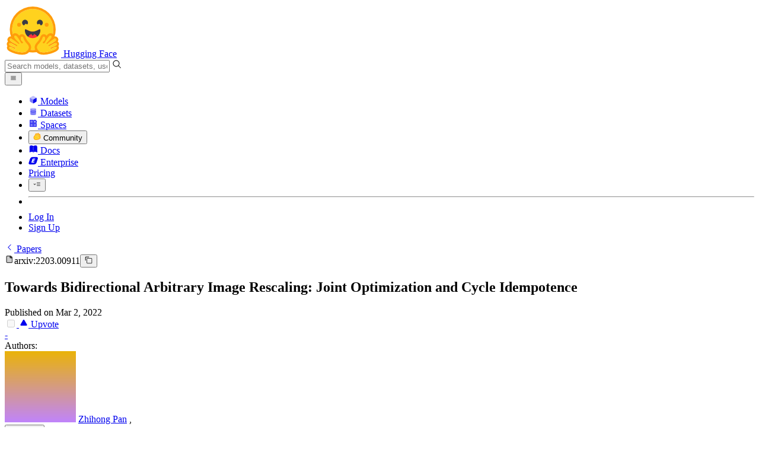

--- FILE ---
content_type: text/javascript
request_url: https://huggingface.co/front/build/kube-f7336d6/UpvoteControl-CeYuGNfs.js
body_size: 4490
content:
import{S as re,i as se,s as H,d as N,w as y,x as w,F as A,y as J,b as P,j as E,q as R,m as L,aa as ae,n as ne,ac as oe,v as D,o as W,e as z,ad as G,ae as ie,c as C,z as T,l as X,f as I,g as V,B as j,h as F,k as S,C as q,t as M,bq as x,U as ce,V as _e,W as be,J as pe,bf as ve}from"./index.js";import{I as Y}from"./IconUpvoteFilled-Ct5k2Z__.js";import{C as he}from"./Contributors-VmXny_AL.js";import{U as ke}from"./UsersListModal-B-OV97Mo.js";import"./ModalBody-7uXN9Box.js";import"./noBodyScroll-DExoHaKw.js";import"./FollowButton-C9T0fLMO.js";import"./IconBellWatching-CwqoJiVZ.js";import"./IconMerge-CLUKh8fP.js";import"./Popover-DbDilWJd.js";import"./index-CmiP9067.js";import"./sub-paths-F6TP7MGR-DN6W0Wsj.js";import"./portal-DK-tC1Zz.js";import"./outclick-iHM0AKcC.js";import"./position-DJ_9pNgS.js";import"./UserPopover-qpmwOwQH.js";import"./IconHeartFilled-D6kmm7TV.js";import"./IconSpace-BaKwxQv5.js";import"./LabelPro-reiW__2F.js";import"./OrgPopover-BFNJeRd_.js";import"./IconOrgPlan-DA_p5xax.js";import"./IconEnterprisePlus--6L6J6BR.js";import"./IconTeam-Dgci4FGv.js";import"./IconPeopleFilled-H_-SWXW2.js";function $(s){let e=s[4]?"div":"label",l,t=(s[4]?"div":"label")&&K(s);return{c(){t&&t.c(),l=R()},l(r){t&&t.l(r),l=R()},m(r,a){t&&t.m(r,a),P(r,l,a)},p(r,a){r[4],e?H(e,r[4]?"div":"label")?(t.d(1),t=K(r),e=r[4]?"div":"label",t.c(),t.m(l.parentNode,l)):t.p(r,a):(t=K(r),e=r[4]?"div":"label",t.c(),t.m(l.parentNode,l))},i:ne,o(r){y(t)},d(r){r&&N(l),t&&t.d(r)}}}function K(s){let e,l,t,r,a,n=s[0]?"Upvoted":"Upvote",o,_,p,h=(s[3]>0?s[3]:"-")+"",k,U,d,u,m,v;r=new Y({props:{classNames:"text-xs text-gray-500 "+s[8][s[1]]}});let i=[{class:d="shadow-alternate group flex h-9 cursor-pointer select-none items-center gap-2 rounded-lg border pl-3 pr-3.5 "+(s[0]?s[7][s[1]]:"border-gray-300 bg-white dark:bg-gray-850")+" "+s[6]}],b={};for(let g=0;g<i.length;g+=1)b=oe(b,i[g]);return{c(){e=S(s[4]?"div":"label"),l=S("input"),t=L(),q(r.$$.fragment),a=L(),o=M(n),_=L(),p=S("div"),k=M(h),this.h()},l(g){e=I(g,((s[4]?"div":"label")||"null").toUpperCase(),{class:!0});var c=V(e);l=I(c,"INPUT",{type:!0,class:!0}),t=E(c),j(r.$$.fragment,c),a=E(c),o=F(c,n),_=E(c),p=I(c,"DIV",{class:!0});var O=V(p);k=F(O,h),O.forEach(N),c.forEach(N),this.h()},h(){l.disabled=s[4],z(l,"type","checkbox"),l.checked=s[0],z(l,"class","peer hidden"),z(p,"class",U="font-semibold text-"+(s[1]==="gray"?"orange":s[1])+"-500"),G(s[4]?"div":"label")(e,b)},m(g,c){P(g,e,c),C(e,l),C(e,t),T(r,e,null),C(e,a),C(e,o),C(e,_),C(e,p),C(p,k),u=!0,m||(v=X(e,"click",s[9]),m=!0)},p(g,c){(!u||c&16)&&(l.disabled=g[4]),(!u||c&1)&&(l.checked=g[0]);const O={};c&2&&(O.classNames="text-xs text-gray-500 "+g[8][g[1]]),r.$set(O),(!u||c&1)&&n!==(n=g[0]?"Upvoted":"Upvote")&&W(o,n),(!u||c&8)&&h!==(h=(g[3]>0?g[3]:"-")+"")&&W(k,h),(!u||c&2&&U!==(U="font-semibold text-"+(g[1]==="gray"?"orange":g[1])+"-500"))&&z(p,"class",U),G(g[4]?"div":"label")(e,b=ie(i,[(!u||c&67&&d!==(d="shadow-alternate group flex h-9 cursor-pointer select-none items-center gap-2 rounded-lg border pl-3 pr-3.5 "+(g[0]?g[7][g[1]]:"border-gray-300 bg-white dark:bg-gray-850")+" "+g[6]))&&{class:d}]))},i(g){u||(w(r.$$.fragment,g),u=!0)},o(g){y(r.$$.fragment,g),u=!1},d(g){g&&N(e),D(r),m=!1,v()}}}function ee(s){let e=s[4]?"div":"label",l,t=(s[4]?"div":"label")&&Q(s);return{c(){t&&t.c(),l=R()},l(r){t&&t.l(r),l=R()},m(r,a){t&&t.m(r,a),P(r,l,a)},p(r,a){r[4],e?H(e,r[4]?"div":"label")?(t.d(1),t=Q(r),e=r[4]?"div":"label",t.c(),t.m(l.parentNode,l)):t.p(r,a):(t=Q(r),e=r[4]?"div":"label",t.c(),t.m(l.parentNode,l))},i:ne,o(r){y(t)},d(r){r&&N(l),t&&t.d(r)}}}function Q(s){let e,l,t,r,a,n,o=(s[3]>0?s[3]:"-")+"",_,p,h,k,U;r=new Y({props:{classNames:(s[5]==="md"?"text-sm":"text-[.65rem]")+" "+s[8][s[1]]}});let d=[{class:p="shadow-alternate flex "+(s[5]==="md"?"h-14 w-12 gap-1 rounded-xl":"h-9 w-8 gap-[.19rem] rounded-md text-xs")+" flex-none cursor-pointer select-none flex-col items-center justify-center self-start "+(s[0]?s[7][s[1]]:"border-gray-300 bg-white dark:bg-gray-850")+" "+s[6]}],u={};for(let m=0;m<d.length;m+=1)u=oe(u,d[m]);return{c(){e=S(s[4]?"div":"label"),l=S("input"),t=L(),q(r.$$.fragment),a=L(),n=S("div"),_=M(o),this.h()},l(m){e=I(m,((s[4]?"div":"label")||"null").toUpperCase(),{class:!0});var v=V(e);l=I(v,"INPUT",{type:!0,class:!0}),t=E(v),j(r.$$.fragment,v),a=E(v),n=I(v,"DIV",{class:!0});var i=V(n);_=F(i,o),i.forEach(N),v.forEach(N),this.h()},h(){l.disabled=s[4],z(l,"type","checkbox"),l.checked=s[0],z(l,"class","peer hidden"),z(n,"class","leading-none"),G(s[4]?"div":"label")(e,u)},m(m,v){P(m,e,v),C(e,l),C(e,t),T(r,e,null),C(e,a),C(e,n),C(n,_),h=!0,k||(U=X(e,"click",s[9]),k=!0)},p(m,v){(!h||v&16)&&(l.disabled=m[4]),(!h||v&1)&&(l.checked=m[0]);const i={};v&34&&(i.classNames=(m[5]==="md"?"text-sm":"text-[.65rem]")+" "+m[8][m[1]]),r.$set(i),(!h||v&8)&&o!==(o=(m[3]>0?m[3]:"-")+"")&&W(_,o),G(m[4]?"div":"label")(e,u=ie(d,[(!h||v&99&&p!==(p="shadow-alternate flex "+(m[5]==="md"?"h-14 w-12 gap-1 rounded-xl":"h-9 w-8 gap-[.19rem] rounded-md text-xs")+" flex-none cursor-pointer select-none flex-col items-center justify-center self-start "+(m[0]?m[7][m[1]]:"border-gray-300 bg-white dark:bg-gray-850")+" "+m[6]))&&{class:p}]))},i(m){h||(w(r.$$.fragment,m),h=!0)},o(m){y(r.$$.fragment,m),h=!1},d(m){m&&N(e),D(r),k=!1,U()}}}function Ne(s){let e,l,t,r=s[2]==="horizontal"&&$(s),a=s[2]==="vertical"&&ee(s);return{c(){r&&r.c(),e=L(),a&&a.c(),l=R()},l(n){r&&r.l(n),e=E(n),a&&a.l(n),l=R()},m(n,o){r&&r.m(n,o),P(n,e,o),a&&a.m(n,o),P(n,l,o),t=!0},p(n,[o]){n[2]==="horizontal"?r?(r.p(n,o),o&4&&w(r,1)):(r=$(n),r.c(),w(r,1),r.m(e.parentNode,e)):r&&(A(),y(r,1,1,()=>{r=null}),J()),n[2]==="vertical"?a?(a.p(n,o),o&4&&w(a,1)):(a=ee(n),a.c(),w(a,1),a.m(l.parentNode,l)):a&&(A(),y(a,1,1,()=>{a=null}),J())},i(n){t||(w(r),w(a),t=!0)},o(n){y(r),y(a),t=!1},d(n){r&&r.d(n),n&&N(e),a&&a.d(n),n&&N(l)}}}function Ue(s,e,l){const t={blue:"bg-blue-100 text-blue-600 border-blue-200 dark:bg-blue-500/10 dark:text-blue-500 dark:border-blue-500/20",green:"bg-green-100 text-green-600 border-green-200 dark:bg-green-500/10 dark:text-green-500 dark:border-green-500/20",indigo:"bg-indigo-100 text-indigo-600 border-indigo-200 dark:bg-indigo-500/10 dark:text-indigo-500 dark:border-indigo-500/20",orange:"bg-orange-100 text-orange-600 border-orange-200 dark:bg-orange-500/10 dark:text-orange-500 dark:border-orange-500/20",pink:"bg-pink-100 text-pink-600 border-pink-200 dark:bg-pink-500/10 dark:text-pink-500 dark:border-pink-500/20",purple:"bg-purple-100 text-purple-600 border-purple-200 dark:bg-purple-500/10 dark:text-purple-500 dark:border-purple-500/20",gray:"border-gray-300 bg-white text-gray-600 dark:bg-gray-850 dark:text-gray-300"},r={blue:"peer-checked:text-blue-500 group-hover:text-blue-500 ",green:"peer-checked:text-green-500 group-hover:text-green-500",indigo:"peer-checked:text-indigo-500 group-hover:text-indigo-500",orange:"peer-checked:text-orange-500 group-hover:text-orange-500",pink:"peer-checked:text-pink-500 group-hover:text-pink-500",purple:"peer-checked:text-purple-500 group-hover:text-purple-500",gray:"peer-checked:text-gray-500 group-hover:text-gray-500"};let{color:a}=e,{style:n}=e,{votes:o}=e,{checked:_}=e,{readOnly:p}=e,{size:h="md"}=e,{classNames:k=""}=e;const U=ae();function d(){p||(U("vote",_?"unvote":"upvote"),l(0,_=!_))}return s.$$set=u=>{"color"in u&&l(1,a=u.color),"style"in u&&l(2,n=u.style),"votes"in u&&l(3,o=u.votes),"checked"in u&&l(0,_=u.checked),"readOnly"in u&&l(4,p=u.readOnly),"size"in u&&l(5,h=u.size),"classNames"in u&&l(6,k=u.classNames)},[_,a,n,o,p,h,k,t,r,d]}class ue extends re{constructor(e){super(),se(this,e,Ue,Ne,H,{color:1,style:2,votes:3,checked:0,readOnly:4,size:5,classNames:6})}}function we(s){let e,l;return e=new ue({props:{style:s[7],size:s[13],readOnly:!1,votes:s[1],checked:s[0],color:s[0]?s[9]??s[8]:s[8],classNames:s[4]}}),e.$on("vote",s[16]),{c(){q(e.$$.fragment)},l(t){j(e.$$.fragment,t)},m(t,r){T(e,t,r),l=!0},p(t,r){const a={};r&128&&(a.style=t[7]),r&8192&&(a.size=t[13]),r&2&&(a.votes=t[1]),r&1&&(a.checked=t[0]),r&769&&(a.color=t[0]?t[9]??t[8]:t[8]),r&16&&(a.classNames=t[4]),e.$set(a)},i(t){l||(w(e.$$.fragment,t),l=!0)},o(t){y(e.$$.fragment,t),l=!1},d(t){D(e,t)}}}function ye(s){let e,l,t,r;return l=new ue({props:{style:s[7],size:s[13],readOnly:!0,votes:s[1],checked:s[0],color:s[0]?s[9]??s[8]:s[8],classNames:s[4]}}),{c(){e=S("a"),q(l.$$.fragment),this.h()},l(a){e=I(a,"A",{href:!0,class:!0});var n=V(e);j(l.$$.fragment,n),n.forEach(N),this.h()},h(){z(e,"href",t="/login?next="+encodeURIComponent(s[12])),z(e,"class","self-start")},m(a,n){P(a,e,n),T(l,e,null),r=!0},p(a,n){const o={};n&128&&(o.style=a[7]),n&8192&&(o.size=a[13]),n&2&&(o.votes=a[1]),n&1&&(o.checked=a[0]),n&769&&(o.color=a[0]?a[9]??a[8]:a[8]),n&16&&(o.classNames=a[4]),l.$set(o),(!r||n&4096&&t!==(t="/login?next="+encodeURIComponent(a[12])))&&z(e,"href",t)},i(a){r||(w(l.$$.fragment,a),r=!0)},o(a){y(l.$$.fragment,a),r=!1},d(a){a&&N(e),D(l)}}}function le(s){let e,l;return e=new he({props:{contributors:s[15],size:"lg",maxShown:s[6],$$slots:{default:[Ce]},$$scope:{ctx:s}}}),{c(){q(e.$$.fragment)},l(t){j(e.$$.fragment,t)},m(t,r){T(e,t,r),l=!0},p(t,r){const a={};r&32768&&(a.contributors=t[15]),r&64&&(a.maxShown=t[6]),r&8405058&&(a.$$scope={dirty:r,ctx:t}),e.$set(a)},i(t){l||(w(e.$$.fragment,t),l=!0)},o(t){y(e.$$.fragment,t),l=!1},d(t){D(e,t)}}}function te(s){let e,l,t=s[1]-s[6]+"",r,a,n;return{c(){e=S("button"),l=M("+"),r=M(t),this.h()},l(o){e=I(o,"BUTTON",{class:!0});var _=V(e);l=F(_,"+"),r=F(_,t),_.forEach(N),this.h()},h(){z(e,"class","btn bg-linear-to-br -ml-3 translate-x-px rounded-full border-2 border-white px-1.5 py-0.5 text-xs")},m(o,_){P(o,e,_),C(e,l),C(e,r),a||(n=X(e,"click",s[19]),a=!0)},p(o,_){_&66&&t!==(t=o[1]-o[6]+"")&&W(r,t)},d(o){o&&N(e),a=!1,n()}}}function Ce(s){let e,l=s[1]>s[6]&&te(s);return{c(){l&&l.c(),e=R()},l(t){l&&l.l(t),e=R()},m(t,r){l&&l.m(t,r),P(t,e,r)},p(t,r){t[1]>t[6]?l?l.p(t,r):(l=te(t),l.c(),l.m(e.parentNode,e)):l&&(l.d(1),l=null)},d(t){l&&l.d(t),t&&N(e)}}}function ze(s){var v;let e,l,t,r,a,n,o,_,p;const h=[ye,we],k=[];function U(i,b){return i[2]?1:0}l=U(s),t=k[l]=h[l](s);let d=s[15].length>0&&le(s);function u(i){s[20](i)}let m={classNames:s[5],apiUrl:s[11]+"/upvoters",icon:Y,iconClassNames:"text-base text-orange-500! dark:text-gray-300!",title:x(s[1])+" Upvotes",urlParam:s[10]?"upvoters":void 0,loggedInUser:(v=s[2])==null?void 0:v.u.user};return s[14]!==void 0&&(m.open=s[14]),o=new ke({props:m}),ce.push(()=>_e(o,"open",u)),{c(){e=S("div"),t.c(),r=L(),d&&d.c(),n=L(),q(o.$$.fragment),this.h()},l(i){e=I(i,"DIV",{class:!0});var b=V(e);t.l(b),r=E(b),d&&d.l(b),b.forEach(N),n=E(i),j(o.$$.fragment,i),this.h()},h(){z(e,"class",a="flex flex-wrap items-center gap-2.5 pt-1 "+s[3]+" z-1 lg:sticky lg:top-8")},m(i,b){P(i,e,b),k[l].m(e,null),C(e,r),d&&d.m(e,null),P(i,n,b),T(o,i,b),p=!0},p(i,[b]){var O;let g=l;l=U(i),l===g?k[l].p(i,b):(A(),y(k[g],1,1,()=>{k[g]=null}),J(),t=k[l],t?t.p(i,b):(t=k[l]=h[l](i),t.c()),w(t,1),t.m(e,r)),i[15].length>0?d?(d.p(i,b),b&32768&&w(d,1)):(d=le(i),d.c(),w(d,1),d.m(e,null)):d&&(A(),y(d,1,1,()=>{d=null}),J()),(!p||b&8&&a!==(a="flex flex-wrap items-center gap-2.5 pt-1 "+i[3]+" z-1 lg:sticky lg:top-8"))&&z(e,"class",a);const c={};b&32&&(c.classNames=i[5]),b&2048&&(c.apiUrl=i[11]+"/upvoters"),b&2&&(c.title=x(i[1])+" Upvotes"),b&1024&&(c.urlParam=i[10]?"upvoters":void 0),b&4&&(c.loggedInUser=(O=i[2])==null?void 0:O.u.user),!_&&b&16384&&(_=!0,c.open=i[14],be(()=>_=!1)),o.$set(c)},i(i){p||(w(t),w(d),w(o.$$.fragment,i),p=!0)},o(i){y(t),y(d),y(o.$$.fragment,i),p=!1},d(i){i&&N(e),k[l].d(),d&&d.d(),i&&N(n),D(o,i)}}}function Oe(s,e,l){let{authLight:r}=e,{classNames:a=""}=e,{buttonClassNames:n=""}=e,{modalClassNames:o=""}=e,{maxShown:_=8}=e,{style:p}=e,{color:h}=e,{upvotedColor:k=void 0}=e,{upvoted:U}=e,{upvotes:d}=e,{upvoters:u=void 0}=e,{useUrlParam:m=!0}=e,{apiUrlPrefix:v}=e,{postLoginRedirectUrl:i}=e,{size:b="md"}=e;const g=ae();let c=!1,O=!1,B=(u==null?void 0:u.map(f=>({user:f.user,avatarUrl:f.avatarUrl,name:f.fullname})))??[];async function fe({detail:f}){if(O||!r)return;O=!0;const Z=f==="upvote"?await pe(`${v}/upvote`,{}):await ve(`${v}/upvote`,{});if(Z.isError){alert(Z.error);return}f==="unvote"?(l(1,d--,d),l(0,U=!1),u!==void 0&&l(15,B=B.filter(ge=>ge.user!==(r==null?void 0:r.u.user)))):(l(1,d++,d),l(0,U=!0),u!==void 0&&l(15,B=[...B,{user:r.u.user,avatarUrl:r.u.avatarUrl,name:r.u.user}])),g("vote",f),O=!1}const de=()=>l(14,c=!0);function me(f){c=f,l(14,c)}return s.$$set=f=>{"authLight"in f&&l(2,r=f.authLight),"classNames"in f&&l(3,a=f.classNames),"buttonClassNames"in f&&l(4,n=f.buttonClassNames),"modalClassNames"in f&&l(5,o=f.modalClassNames),"maxShown"in f&&l(6,_=f.maxShown),"style"in f&&l(7,p=f.style),"color"in f&&l(8,h=f.color),"upvotedColor"in f&&l(9,k=f.upvotedColor),"upvoted"in f&&l(0,U=f.upvoted),"upvotes"in f&&l(1,d=f.upvotes),"upvoters"in f&&l(18,u=f.upvoters),"useUrlParam"in f&&l(10,m=f.useUrlParam),"apiUrlPrefix"in f&&l(11,v=f.apiUrlPrefix),"postLoginRedirectUrl"in f&&l(12,i=f.postLoginRedirectUrl),"size"in f&&l(13,b=f.size)},[U,d,r,a,n,o,_,p,h,k,m,v,i,b,c,B,fe,!0,u,de,me]}class xe extends re{constructor(e){super(),se(this,e,Oe,ze,H,{hydrate:17,authLight:2,classNames:3,buttonClassNames:4,modalClassNames:5,maxShown:6,style:7,color:8,upvotedColor:9,upvoted:0,upvotes:1,upvoters:18,useUrlParam:10,apiUrlPrefix:11,postLoginRedirectUrl:12,size:13})}get hydrate(){return this.$$.ctx[17]}}export{xe as default};


--- FILE ---
content_type: text/javascript
request_url: https://huggingface.co/front/build/kube-f7336d6/PDFViewer-Ct7bTSml.js
body_size: 93294
content:
var mf=Object.defineProperty;var Qc=d=>{throw TypeError(d)};var bf=(d,t,e)=>t in d?mf(d,t,{enumerable:!0,configurable:!0,writable:!0,value:e}):d[t]=e;var B=(d,t,e)=>bf(d,typeof t!="symbol"?t+"":t,e),ol=(d,t,e)=>t.has(d)||Qc("Cannot "+e);var r=(d,t,e)=>(ol(d,t,"read from private field"),e?e.call(d):t.get(d)),b=(d,t,e)=>t.has(d)?Qc("Cannot add the same private member more than once"):t instanceof WeakSet?t.add(d):t.set(d,e),p=(d,t,e,s)=>(ol(d,t,"write to private field"),s?s.call(d,e):t.set(d,e),e),g=(d,t,e)=>(ol(d,t,"access private method"),e);var te=(d,t,e,s)=>({set _(i){p(d,t,i,e)},get _(){return r(d,t,s)}});import{bw as Dn,S as Af,i as vf,s as _f,d as Ir,w as pl,x as gl,y as yf,e as Eh,b as Ic,f as Fc,g as Dc,k as Nc,bk as wf,n as ml,o as Ef,c as Sf,h as Cf,t as xf,v as Tf,z as kf,B as Rf,C as Pf,U as Mf,F as Lf}from"./index.js";import{I as If}from"./IconSpinner-2Uh2WkCY.js";var Jr={};Jr.d=(d,t)=>{for(var e in t)Jr.o(t,e)&&!Jr.o(d,e)&&Object.defineProperty(d,e,{enumerable:!0,get:t[e]})};Jr.o=(d,t)=>Object.prototype.hasOwnProperty.call(d,t);var H=globalThis.pdfjsLib={};Jr.d(H,{AbortException:()=>xn,AnnotationEditorLayer:()=>xc,AnnotationEditorParamsType:()=>D,AnnotationEditorType:()=>G,AnnotationEditorUIManager:()=>yn,AnnotationLayer:()=>Rg,AnnotationMode:()=>$s,CMapCompressionType:()=>Al,ColorPicker:()=>Rh,DOMSVGFactory:()=>Bc,DrawLayer:()=>Pc,FeatureTest:()=>Qt,GlobalWorkerOptions:()=>Is,ImageKind:()=>Qo,InvalidPDFException:()=>vd,MissingPDFException:()=>Cn,OPS:()=>ye,PDFDataRangeTransport:()=>fu,PDFDateString:()=>Cd,PDFWorker:()=>Hn,PasswordResponses:()=>Of,PermissionFlag:()=>Nf,PixelsPerInch:()=>di,RenderingCancelledException:()=>zc,TextLayer:()=>ea,UnexpectedResponseException:()=>Zh,Util:()=>M,VerbosityLevel:()=>Kh,XfaLayer:()=>gu,build:()=>lg,createValidAbsoluteUrl:()=>Uf,fetchData:()=>nl,getDocument:()=>tg,getFilenameFromUrl:()=>Qf,getPdfFilenameFromUrl:()=>Jf,getXfaPageViewport:()=>Zf,isDataScheme:()=>rl,isPdfFile:()=>Uc,noContextMenu:()=>Zt,normalizeUnicode:()=>qf,setLayerDimensions:()=>_n,shadow:()=>V,version:()=>hg});const Ut=typeof process=="object"&&process+""=="[object process]"&&!process.versions.nw&&!(process.versions.electron&&process.type&&process.type!=="browser"),Ad=[1,0,0,1,0,0],bl=[.001,0,0,.001,0,0],Ff=1e7,hl=1.35,de={ANY:1,DISPLAY:2,PRINT:4,ANNOTATIONS_FORMS:16,ANNOTATIONS_STORAGE:32,ANNOTATIONS_DISABLE:64,IS_EDITING:128,OPLIST:256},$s={DISABLE:0,ENABLE:1,ENABLE_FORMS:2,ENABLE_STORAGE:3},Df="pdfjs_internal_editor_",G={DISABLE:-1,NONE:0,FREETEXT:3,HIGHLIGHT:9,STAMP:13,INK:15},D={RESIZE:1,CREATE:2,FREETEXT_SIZE:11,FREETEXT_COLOR:12,FREETEXT_OPACITY:13,INK_COLOR:21,INK_THICKNESS:22,INK_OPACITY:23,HIGHLIGHT_COLOR:31,HIGHLIGHT_DEFAULT_COLOR:32,HIGHLIGHT_THICKNESS:33,HIGHLIGHT_FREE:34,HIGHLIGHT_SHOW_ALL:35},Nf={PRINT:4,MODIFY_CONTENTS:8,COPY:16,MODIFY_ANNOTATIONS:32,FILL_INTERACTIVE_FORMS:256,COPY_FOR_ACCESSIBILITY:512,ASSEMBLE:1024,PRINT_HIGH_QUALITY:2048},Ft={FILL:0,STROKE:1,FILL_STROKE:2,INVISIBLE:3,FILL_STROKE_MASK:3,ADD_TO_PATH_FLAG:4},Qo={GRAYSCALE_1BPP:1,RGB_24BPP:2,RGBA_32BPP:3},mt={TEXT:1,LINK:2,FREETEXT:3,LINE:4,SQUARE:5,CIRCLE:6,POLYGON:7,POLYLINE:8,HIGHLIGHT:9,UNDERLINE:10,SQUIGGLY:11,STRIKEOUT:12,STAMP:13,CARET:14,INK:15,POPUP:16,FILEATTACHMENT:17,WIDGET:20},Fr={SOLID:1,DASHED:2,BEVELED:3,INSET:4,UNDERLINE:5},Kh={ERRORS:0,WARNINGS:1,INFOS:5},Al={NONE:0,BINARY:1},ye={dependency:1,setLineWidth:2,setLineCap:3,setLineJoin:4,setMiterLimit:5,setDash:6,setRenderingIntent:7,setFlatness:8,setGState:9,save:10,restore:11,transform:12,moveTo:13,lineTo:14,curveTo:15,curveTo2:16,curveTo3:17,closePath:18,rectangle:19,stroke:20,closeStroke:21,fill:22,eoFill:23,fillStroke:24,eoFillStroke:25,closeFillStroke:26,closeEOFillStroke:27,endPath:28,clip:29,eoClip:30,beginText:31,endText:32,setCharSpacing:33,setWordSpacing:34,setHScale:35,setLeading:36,setFont:37,setTextRenderingMode:38,setTextRise:39,moveText:40,setLeadingMoveText:41,setTextMatrix:42,nextLine:43,showText:44,showSpacedText:45,nextLineShowText:46,nextLineSetSpacingShowText:47,setCharWidth:48,setCharWidthAndBounds:49,setStrokeColorSpace:50,setFillColorSpace:51,setStrokeColor:52,setStrokeColorN:53,setFillColor:54,setFillColorN:55,setStrokeGray:56,setFillGray:57,setStrokeRGBColor:58,setFillRGBColor:59,setStrokeCMYKColor:60,setFillCMYKColor:61,shadingFill:62,beginInlineImage:63,beginImageData:64,endInlineImage:65,paintXObject:66,markPoint:67,markPointProps:68,beginMarkedContent:69,beginMarkedContentProps:70,endMarkedContent:71,beginCompat:72,endCompat:73,paintFormXObjectBegin:74,paintFormXObjectEnd:75,beginGroup:76,endGroup:77,beginAnnotation:80,endAnnotation:81,paintImageMaskXObject:83,paintImageMaskXObjectGroup:84,paintImageXObject:85,paintInlineImageXObject:86,paintInlineImageXObjectGroup:87,paintImageXObjectRepeat:88,paintImageMaskXObjectRepeat:89,paintSolidColorImageMask:90,constructPath:91,setStrokeTransparent:92,setFillTransparent:93},Of={NEED_PASSWORD:1,INCORRECT_PASSWORD:2};let Qh=Kh.WARNINGS;function Hf(d){Number.isInteger(d)&&(Qh=d)}function Bf(){return Qh}function Jh(d){Qh>=Kh.INFOS&&console.log(`Info: ${d}`)}function U(d){Qh>=Kh.WARNINGS&&console.log(`Warning: ${d}`)}function Z(d){throw new Error(d)}function yt(d,t){d||Z(t)}function zf(d){switch(d==null?void 0:d.protocol){case"http:":case"https:":case"ftp:":case"mailto:":case"tel:":return!0;default:return!1}}function Uf(d,t=null,e=null){if(!d)return null;try{if(e&&typeof d=="string"){if(e.addDefaultProtocol&&d.startsWith("www.")){const i=d.match(/\./g);(i==null?void 0:i.length)>=2&&(d=`http://${d}`)}if(e.tryConvertEncoding)try{d=Vf(d)}catch{}}const s=t?new URL(d,t):new URL(d);if(zf(s))return s}catch{}return null}function V(d,t,e,s=!1){return Object.defineProperty(d,t,{value:e,enumerable:!s,configurable:!0,writable:!1}),e}const pi=function(){function t(e,s){this.constructor===t&&Z("Cannot initialize BaseException."),this.message=e,this.name=s}return t.prototype=new Error,t.constructor=t,t}();class vl extends pi{constructor(t,e){super(t,"PasswordException"),this.code=e}}class _l extends pi{constructor(t,e){super(t,"UnknownErrorException"),this.details=e}}class vd extends pi{constructor(t){super(t,"InvalidPDFException")}}class Cn extends pi{constructor(t){super(t,"MissingPDFException")}}class Zh extends pi{constructor(t,e){super(t,"UnexpectedResponseException"),this.status=e}}class jf extends pi{constructor(t){super(t,"FormatError")}}class xn extends pi{constructor(t){super(t,"AbortException")}}function _d(d){(typeof d!="object"||(d==null?void 0:d.length)===void 0)&&Z("Invalid argument for bytesToString");const t=d.length,e=8192;if(t<e)return String.fromCharCode.apply(null,d);const s=[];for(let i=0;i<t;i+=e){const n=Math.min(i+e,t),a=d.subarray(i,n);s.push(String.fromCharCode.apply(null,a))}return s.join("")}function tl(d){typeof d!="string"&&Z("Invalid argument for stringToBytes");const t=d.length,e=new Uint8Array(t);for(let s=0;s<t;++s)e[s]=d.charCodeAt(s)&255;return e}function $f(d){return String.fromCharCode(d>>24&255,d>>16&255,d>>8&255,d&255)}function Oc(d){const t=Object.create(null);for(const[e,s]of d)t[e]=s;return t}function Wf(){const d=new Uint8Array(4);return d[0]=1,new Uint32Array(d.buffer,0,1)[0]===1}function Gf(){try{return new Function(""),!0}catch{return!1}}class Qt{static get isLittleEndian(){return V(this,"isLittleEndian",Wf())}static get isEvalSupported(){return V(this,"isEvalSupported",Gf())}static get isOffscreenCanvasSupported(){return V(this,"isOffscreenCanvasSupported",typeof OffscreenCanvas<"u")}static get platform(){return typeof navigator<"u"&&typeof(navigator==null?void 0:navigator.platform)=="string"?V(this,"platform",{isMac:navigator.platform.includes("Mac")}):V(this,"platform",{isMac:!1})}static get isCSSRoundSupported(){var t,e;return V(this,"isCSSRoundSupported",(e=(t=globalThis.CSS)==null?void 0:t.supports)==null?void 0:e.call(t,"width: round(1.5px, 1px)"))}}const ll=Array.from(Array(256).keys(),d=>d.toString(16).padStart(2,"0"));var Ds,Jo,yl;class M{static makeHexColor(t,e,s){return`#${ll[t]}${ll[e]}${ll[s]}`}static scaleMinMax(t,e){let s;t[0]?(t[0]<0&&(s=e[0],e[0]=e[2],e[2]=s),e[0]*=t[0],e[2]*=t[0],t[3]<0&&(s=e[1],e[1]=e[3],e[3]=s),e[1]*=t[3],e[3]*=t[3]):(s=e[0],e[0]=e[1],e[1]=s,s=e[2],e[2]=e[3],e[3]=s,t[1]<0&&(s=e[1],e[1]=e[3],e[3]=s),e[1]*=t[1],e[3]*=t[1],t[2]<0&&(s=e[0],e[0]=e[2],e[2]=s),e[0]*=t[2],e[2]*=t[2]),e[0]+=t[4],e[1]+=t[5],e[2]+=t[4],e[3]+=t[5]}static transform(t,e){return[t[0]*e[0]+t[2]*e[1],t[1]*e[0]+t[3]*e[1],t[0]*e[2]+t[2]*e[3],t[1]*e[2]+t[3]*e[3],t[0]*e[4]+t[2]*e[5]+t[4],t[1]*e[4]+t[3]*e[5]+t[5]]}static applyTransform(t,e){const s=t[0]*e[0]+t[1]*e[2]+e[4],i=t[0]*e[1]+t[1]*e[3]+e[5];return[s,i]}static applyInverseTransform(t,e){const s=e[0]*e[3]-e[1]*e[2],i=(t[0]*e[3]-t[1]*e[2]+e[2]*e[5]-e[4]*e[3])/s,n=(-t[0]*e[1]+t[1]*e[0]+e[4]*e[1]-e[5]*e[0])/s;return[i,n]}static getAxialAlignedBoundingBox(t,e){const s=this.applyTransform(t,e),i=this.applyTransform(t.slice(2,4),e),n=this.applyTransform([t[0],t[3]],e),a=this.applyTransform([t[2],t[1]],e);return[Math.min(s[0],i[0],n[0],a[0]),Math.min(s[1],i[1],n[1],a[1]),Math.max(s[0],i[0],n[0],a[0]),Math.max(s[1],i[1],n[1],a[1])]}static inverseTransform(t){const e=t[0]*t[3]-t[1]*t[2];return[t[3]/e,-t[1]/e,-t[2]/e,t[0]/e,(t[2]*t[5]-t[4]*t[3])/e,(t[4]*t[1]-t[5]*t[0])/e]}static singularValueDecompose2dScale(t){const e=[t[0],t[2],t[1],t[3]],s=t[0]*e[0]+t[1]*e[2],i=t[0]*e[1]+t[1]*e[3],n=t[2]*e[0]+t[3]*e[2],a=t[2]*e[1]+t[3]*e[3],o=(s+a)/2,h=Math.sqrt((s+a)**2-4*(s*a-n*i))/2,l=o+h||1,c=o-h||1;return[Math.sqrt(l),Math.sqrt(c)]}static normalizeRect(t){const e=t.slice(0);return t[0]>t[2]&&(e[0]=t[2],e[2]=t[0]),t[1]>t[3]&&(e[1]=t[3],e[3]=t[1]),e}static intersect(t,e){const s=Math.max(Math.min(t[0],t[2]),Math.min(e[0],e[2])),i=Math.min(Math.max(t[0],t[2]),Math.max(e[0],e[2]));if(s>i)return null;const n=Math.max(Math.min(t[1],t[3]),Math.min(e[1],e[3])),a=Math.min(Math.max(t[1],t[3]),Math.max(e[1],e[3]));return n>a?null:[s,n,i,a]}static bezierBoundingBox(t,e,s,i,n,a,o,h,l){return l?(l[0]=Math.min(l[0],t,o),l[1]=Math.min(l[1],e,h),l[2]=Math.max(l[2],t,o),l[3]=Math.max(l[3],e,h)):l=[Math.min(t,o),Math.min(e,h),Math.max(t,o),Math.max(e,h)],g(this,Ds,yl).call(this,t,s,n,o,e,i,a,h,3*(-t+3*(s-n)+o),6*(t-2*s+n),3*(s-t),l),g(this,Ds,yl).call(this,t,s,n,o,e,i,a,h,3*(-e+3*(i-a)+h),6*(e-2*i+a),3*(i-e),l),l}}Ds=new WeakSet,Jo=function(t,e,s,i,n,a,o,h,l,c){if(l<=0||l>=1)return;const u=1-l,f=l*l,m=f*l,A=u*(u*(u*t+3*l*e)+3*f*s)+m*i,v=u*(u*(u*n+3*l*a)+3*f*o)+m*h;c[0]=Math.min(c[0],A),c[1]=Math.min(c[1],v),c[2]=Math.max(c[2],A),c[3]=Math.max(c[3],v)},yl=function(t,e,s,i,n,a,o,h,l,c,u,f){if(Math.abs(l)<1e-12){Math.abs(c)>=1e-12&&g(this,Ds,Jo).call(this,t,e,s,i,n,a,o,h,-u/c,f);return}const m=c**2-4*u*l;if(m<0)return;const A=Math.sqrt(m),v=2*l;g(this,Ds,Jo).call(this,t,e,s,i,n,a,o,h,(-c+A)/v,f),g(this,Ds,Jo).call(this,t,e,s,i,n,a,o,h,(-c-A)/v,f)},b(M,Ds);function Vf(d){return decodeURIComponent(escape(d))}let cl=null,Jc=null;function qf(d){return cl||(cl=/([\u00a0\u00b5\u037e\u0eb3\u2000-\u200a\u202f\u2126\ufb00-\ufb04\ufb06\ufb20-\ufb36\ufb38-\ufb3c\ufb3e\ufb40-\ufb41\ufb43-\ufb44\ufb46-\ufba1\ufba4-\ufba9\ufbae-\ufbb1\ufbd3-\ufbdc\ufbde-\ufbe7\ufbea-\ufbf8\ufbfc-\ufbfd\ufc00-\ufc5d\ufc64-\ufcf1\ufcf5-\ufd3d\ufd88\ufdf4\ufdfa-\ufdfb\ufe71\ufe77\ufe79\ufe7b\ufe7d]+)|(\ufb05+)/gu,Jc=new Map([["ﬅ","ſt"]])),d.replaceAll(cl,(t,e,s)=>e?e.normalize("NFKC"):Jc.get(s))}function Xf(){if(typeof crypto<"u"&&typeof(crypto==null?void 0:crypto.randomUUID)=="function")return crypto.randomUUID();const d=new Uint8Array(32);if(typeof crypto<"u"&&typeof(crypto==null?void 0:crypto.getRandomValues)=="function")crypto.getRandomValues(d);else for(let t=0;t<32;t++)d[t]=Math.floor(Math.random()*255);return _d(d)}const yd="pdfjs_internal_id_",ss={BEZIER_CURVE_TO:0,MOVE_TO:1,LINE_TO:2,QUADRATIC_CURVE_TO:3,RESTORE:4,SAVE:5,SCALE:6,TRANSFORM:7,TRANSLATE:8};class el{constructor(){this.constructor===el&&Z("Cannot initialize BaseFilterFactory.")}addFilter(t){return"none"}addHCMFilter(t,e){return"none"}addAlphaFilter(t){return"none"}addLuminosityFilter(t){return"none"}addHighlightHCMFilter(t,e,s,i,n){return"none"}destroy(t=!1){}}var ia;const Vc=class Vc{constructor({enableHWA:t=!1}={}){b(this,ia,!1);this.constructor===Vc&&Z("Cannot initialize BaseCanvasFactory."),p(this,ia,t)}create(t,e){if(t<=0||e<=0)throw new Error("Invalid canvas size");const s=this._createCanvas(t,e);return{canvas:s,context:s.getContext("2d",{willReadFrequently:!r(this,ia)})}}reset(t,e,s){if(!t.canvas)throw new Error("Canvas is not specified");if(e<=0||s<=0)throw new Error("Invalid canvas size");t.canvas.width=e,t.canvas.height=s}destroy(t){if(!t.canvas)throw new Error("Canvas is not specified");t.canvas.width=0,t.canvas.height=0,t.canvas=null,t.context=null}_createCanvas(t,e){Z("Abstract method `_createCanvas` called.")}};ia=new WeakMap;let Sh=Vc;class sl{constructor({baseUrl:t=null,isCompressed:e=!0}){this.constructor===sl&&Z("Cannot initialize BaseCMapReaderFactory."),this.baseUrl=t,this.isCompressed=e}async fetch({name:t}){if(!this.baseUrl)throw new Error('The CMap "baseUrl" parameter must be specified, ensure that the "cMapUrl" and "cMapPacked" API parameters are provided.');if(!t)throw new Error("CMap name must be specified.");const e=this.baseUrl+t+(this.isCompressed?".bcmap":""),s=this.isCompressed?Al.BINARY:Al.NONE;return this._fetchData(e,s).catch(i=>{throw new Error(`Unable to load ${this.isCompressed?"binary ":""}CMap at: ${e}`)})}_fetchData(t,e){Z("Abstract method `_fetchData` called.")}}class il{constructor({baseUrl:t=null}){this.constructor===il&&Z("Cannot initialize BaseStandardFontDataFactory."),this.baseUrl=t}async fetch({filename:t}){if(!this.baseUrl)throw new Error('The standard font "baseUrl" parameter must be specified, ensure that the "standardFontDataUrl" API parameter is provided.');if(!t)throw new Error("Font filename must be specified.");const e=`${this.baseUrl}${t}`;return this._fetchData(e).catch(s=>{throw new Error(`Unable to load font data at: ${e}`)})}_fetchData(t){Z("Abstract method `_fetchData` called.")}}class Hc{constructor(){this.constructor===Hc&&Z("Cannot initialize BaseSVGFactory.")}create(t,e,s=!1){if(t<=0||e<=0)throw new Error("Invalid SVG dimensions");const i=this._createSVG("svg:svg");return i.setAttribute("version","1.1"),s||(i.setAttribute("width",`${t}px`),i.setAttribute("height",`${e}px`)),i.setAttribute("preserveAspectRatio","none"),i.setAttribute("viewBox",`0 0 ${t} ${e}`),i}createElement(t){if(typeof t!="string")throw new Error("Invalid SVG element type");return this._createSVG(t)}_createSVG(t){Z("Abstract method `_createSVG` called.")}}const ns="http://www.w3.org/2000/svg",vi=class vi{};B(vi,"CSS",96),B(vi,"PDF",72),B(vi,"PDF_TO_CSS_UNITS",vi.CSS/vi.PDF);let di=vi;var yi,wi,Ne,ls,Ot,Mh,Ei,P,Dt,kn,Rn,Zo,Pn,wd,wl,Mn,Or,Hr,El,Br;class Yf extends el{constructor({docId:e,ownerDocument:s=globalThis.document}={}){super();b(this,P);b(this,yi);b(this,wi);b(this,Ne);b(this,ls);b(this,Ot);b(this,Mh);b(this,Ei,0);p(this,ls,e),p(this,Ot,s)}addFilter(e){if(!e)return"none";let s=r(this,P,Dt).get(e);if(s)return s;const[i,n,a]=g(this,P,Zo).call(this,e),o=e.length===1?i:`${i}${n}${a}`;if(s=r(this,P,Dt).get(o),s)return r(this,P,Dt).set(e,s),s;const h=`g_${r(this,ls)}_transfer_map_${te(this,Ei)._++}`,l=g(this,P,Pn).call(this,h);r(this,P,Dt).set(e,l),r(this,P,Dt).set(o,l);const c=g(this,P,Mn).call(this,h);return g(this,P,Hr).call(this,i,n,a,c),l}addHCMFilter(e,s){var A;const i=`${e}-${s}`,n="base";let a=r(this,P,kn).get(n);if((a==null?void 0:a.key)===i||(a?((A=a.filter)==null||A.remove(),a.key=i,a.url="none",a.filter=null):(a={key:i,url:"none",filter:null},r(this,P,kn).set(n,a)),!e||!s))return a.url;const o=g(this,P,Br).call(this,e);e=M.makeHexColor(...o);const h=g(this,P,Br).call(this,s);if(s=M.makeHexColor(...h),r(this,P,Rn).style.color="",e==="#000000"&&s==="#ffffff"||e===s)return a.url;const l=new Array(256);for(let v=0;v<=255;v++){const y=v/255;l[v]=y<=.03928?y/12.92:((y+.055)/1.055)**2.4}const c=l.join(","),u=`g_${r(this,ls)}_hcm_filter`,f=a.filter=g(this,P,Mn).call(this,u);g(this,P,Hr).call(this,c,c,c,f),g(this,P,wl).call(this,f);const m=(v,y)=>{const _=o[v]/255,w=h[v]/255,E=new Array(y+1);for(let S=0;S<=y;S++)E[S]=_+S/y*(w-_);return E.join(",")};return g(this,P,Hr).call(this,m(0,5),m(1,5),m(2,5),f),a.url=g(this,P,Pn).call(this,u),a.url}addAlphaFilter(e){let s=r(this,P,Dt).get(e);if(s)return s;const[i]=g(this,P,Zo).call(this,[e]),n=`alpha_${i}`;if(s=r(this,P,Dt).get(n),s)return r(this,P,Dt).set(e,s),s;const a=`g_${r(this,ls)}_alpha_map_${te(this,Ei)._++}`,o=g(this,P,Pn).call(this,a);r(this,P,Dt).set(e,o),r(this,P,Dt).set(n,o);const h=g(this,P,Mn).call(this,a);return g(this,P,El).call(this,i,h),o}addLuminosityFilter(e){let s=r(this,P,Dt).get(e||"luminosity");if(s)return s;let i,n;if(e?([i]=g(this,P,Zo).call(this,[e]),n=`luminosity_${i}`):n="luminosity",s=r(this,P,Dt).get(n),s)return r(this,P,Dt).set(e,s),s;const a=`g_${r(this,ls)}_luminosity_map_${te(this,Ei)._++}`,o=g(this,P,Pn).call(this,a);r(this,P,Dt).set(e,o),r(this,P,Dt).set(n,o);const h=g(this,P,Mn).call(this,a);return g(this,P,wd).call(this,h),e&&g(this,P,El).call(this,i,h),o}addHighlightHCMFilter(e,s,i,n,a){var w;const o=`${s}-${i}-${n}-${a}`;let h=r(this,P,kn).get(e);if((h==null?void 0:h.key)===o||(h?((w=h.filter)==null||w.remove(),h.key=o,h.url="none",h.filter=null):(h={key:o,url:"none",filter:null},r(this,P,kn).set(e,h)),!s||!i))return h.url;const[l,c]=[s,i].map(g(this,P,Br).bind(this));let u=Math.round(.2126*l[0]+.7152*l[1]+.0722*l[2]),f=Math.round(.2126*c[0]+.7152*c[1]+.0722*c[2]),[m,A]=[n,a].map(g(this,P,Br).bind(this));f<u&&([u,f,m,A]=[f,u,A,m]),r(this,P,Rn).style.color="";const v=(E,S,x)=>{const C=new Array(256),k=(f-u)/x,I=E/255,N=(S-E)/(255*x);let X=0;for(let F=0;F<=x;F++){const at=Math.round(u+F*k),it=I+F*N;for(let rt=X;rt<=at;rt++)C[rt]=it;X=at+1}for(let F=X;F<256;F++)C[F]=C[X-1];return C.join(",")},y=`g_${r(this,ls)}_hcm_${e}_filter`,_=h.filter=g(this,P,Mn).call(this,y);return g(this,P,wl).call(this,_),g(this,P,Hr).call(this,v(m[0],A[0],5),v(m[1],A[1],5),v(m[2],A[2],5),_),h.url=g(this,P,Pn).call(this,y),h.url}destroy(e=!1){e&&r(this,P,kn).size!==0||(r(this,Ne)&&(r(this,Ne).parentNode.parentNode.remove(),p(this,Ne,null)),r(this,wi)&&(r(this,wi).clear(),p(this,wi,null)),p(this,Ei,0))}}yi=new WeakMap,wi=new WeakMap,Ne=new WeakMap,ls=new WeakMap,Ot=new WeakMap,Mh=new WeakMap,Ei=new WeakMap,P=new WeakSet,Dt=function(){return r(this,wi)||p(this,wi,new Map)},kn=function(){return r(this,Mh)||p(this,Mh,new Map)},Rn=function(){if(!r(this,Ne)){const e=r(this,Ot).createElement("div"),{style:s}=e;s.visibility="hidden",s.contain="strict",s.width=s.height=0,s.position="absolute",s.top=s.left=0,s.zIndex=-1;const i=r(this,Ot).createElementNS(ns,"svg");i.setAttribute("width",0),i.setAttribute("height",0),p(this,Ne,r(this,Ot).createElementNS(ns,"defs")),e.append(i),i.append(r(this,Ne)),r(this,Ot).body.append(e)}return r(this,Ne)},Zo=function(e){if(e.length===1){const l=e[0],c=new Array(256);for(let f=0;f<256;f++)c[f]=l[f]/255;const u=c.join(",");return[u,u,u]}const[s,i,n]=e,a=new Array(256),o=new Array(256),h=new Array(256);for(let l=0;l<256;l++)a[l]=s[l]/255,o[l]=i[l]/255,h[l]=n[l]/255;return[a.join(","),o.join(","),h.join(",")]},Pn=function(e){if(r(this,yi)===void 0){p(this,yi,"");const s=r(this,Ot).URL;s!==r(this,Ot).baseURI&&(rl(s)?U('#createUrl: ignore "data:"-URL for performance reasons.'):p(this,yi,s.split("#",1)[0]))}return`url(${r(this,yi)}#${e})`},wd=function(e){const s=r(this,Ot).createElementNS(ns,"feColorMatrix");s.setAttribute("type","matrix"),s.setAttribute("values","0 0 0 0 0 0 0 0 0 0 0 0 0 0 0 0.3 0.59 0.11 0 0"),e.append(s)},wl=function(e){const s=r(this,Ot).createElementNS(ns,"feColorMatrix");s.setAttribute("type","matrix"),s.setAttribute("values","0.2126 0.7152 0.0722 0 0 0.2126 0.7152 0.0722 0 0 0.2126 0.7152 0.0722 0 0 0 0 0 1 0"),e.append(s)},Mn=function(e){const s=r(this,Ot).createElementNS(ns,"filter");return s.setAttribute("color-interpolation-filters","sRGB"),s.setAttribute("id",e),r(this,P,Rn).append(s),s},Or=function(e,s,i){const n=r(this,Ot).createElementNS(ns,s);n.setAttribute("type","discrete"),n.setAttribute("tableValues",i),e.append(n)},Hr=function(e,s,i,n){const a=r(this,Ot).createElementNS(ns,"feComponentTransfer");n.append(a),g(this,P,Or).call(this,a,"feFuncR",e),g(this,P,Or).call(this,a,"feFuncG",s),g(this,P,Or).call(this,a,"feFuncB",i)},El=function(e,s){const i=r(this,Ot).createElementNS(ns,"feComponentTransfer");s.append(i),g(this,P,Or).call(this,i,"feFuncA",e)},Br=function(e){return r(this,P,Rn).style.color=e,jc(getComputedStyle(r(this,P,Rn)).getPropertyValue("color"))};class Kf extends Sh{constructor({ownerDocument:t=globalThis.document,enableHWA:e=!1}={}){super({enableHWA:e}),this._document=t}_createCanvas(t,e){const s=this._document.createElement("canvas");return s.width=t,s.height=e,s}}async function nl(d,t="text"){if(zr(d,document.baseURI)){const e=await fetch(d);if(!e.ok)throw new Error(e.statusText);switch(t){case"arraybuffer":return e.arrayBuffer();case"blob":return e.blob();case"json":return e.json()}return e.text()}return new Promise((e,s)=>{const i=new XMLHttpRequest;i.open("GET",d,!0),i.responseType=t,i.onreadystatechange=()=>{if(i.readyState===XMLHttpRequest.DONE){if(i.status===200||i.status===0){switch(t){case"arraybuffer":case"blob":case"json":e(i.response);return}e(i.responseText);return}s(new Error(i.statusText))}},i.send(null)})}class Ed extends sl{_fetchData(t,e){return nl(t,this.isCompressed?"arraybuffer":"text").then(s=>({cMapData:s instanceof ArrayBuffer?new Uint8Array(s):tl(s),compressionType:e}))}}class Sd extends il{_fetchData(t){return nl(t,"arraybuffer").then(e=>new Uint8Array(e))}}class Bc extends Hc{_createSVG(t){return document.createElementNS(ns,t)}}class Ho{constructor({viewBox:t,scale:e,rotation:s,offsetX:i=0,offsetY:n=0,dontFlip:a=!1}){this.viewBox=t,this.scale=e,this.rotation=s,this.offsetX=i,this.offsetY=n;const o=(t[2]+t[0])/2,h=(t[3]+t[1])/2;let l,c,u,f;switch(s%=360,s<0&&(s+=360),s){case 180:l=-1,c=0,u=0,f=1;break;case 90:l=0,c=1,u=1,f=0;break;case 270:l=0,c=-1,u=-1,f=0;break;case 0:l=1,c=0,u=0,f=-1;break;default:throw new Error("PageViewport: Invalid rotation, must be a multiple of 90 degrees.")}a&&(u=-u,f=-f);let m,A,v,y;l===0?(m=Math.abs(h-t[1])*e+i,A=Math.abs(o-t[0])*e+n,v=(t[3]-t[1])*e,y=(t[2]-t[0])*e):(m=Math.abs(o-t[0])*e+i,A=Math.abs(h-t[1])*e+n,v=(t[2]-t[0])*e,y=(t[3]-t[1])*e),this.transform=[l*e,c*e,u*e,f*e,m-l*e*o-u*e*h,A-c*e*o-f*e*h],this.width=v,this.height=y}get rawDims(){const{viewBox:t}=this;return V(this,"rawDims",{pageWidth:t[2]-t[0],pageHeight:t[3]-t[1],pageX:t[0],pageY:t[1]})}clone({scale:t=this.scale,rotation:e=this.rotation,offsetX:s=this.offsetX,offsetY:i=this.offsetY,dontFlip:n=!1}={}){return new Ho({viewBox:this.viewBox.slice(),scale:t,rotation:e,offsetX:s,offsetY:i,dontFlip:n})}convertToViewportPoint(t,e){return M.applyTransform([t,e],this.transform)}convertToViewportRectangle(t){const e=M.applyTransform([t[0],t[1]],this.transform),s=M.applyTransform([t[2],t[3]],this.transform);return[e[0],e[1],s[0],s[1]]}convertToPdfPoint(t,e){return M.applyInverseTransform([t,e],this.transform)}}class zc extends pi{constructor(t,e=0){super(t,"RenderingCancelledException"),this.extraDelay=e}}function rl(d){const t=d.length;let e=0;for(;e<t&&d[e].trim()==="";)e++;return d.substring(e,e+5).toLowerCase()==="data:"}function Uc(d){return typeof d=="string"&&/\.pdf$/i.test(d)}function Qf(d){return[d]=d.split(/[#?]/,1),d.substring(d.lastIndexOf("/")+1)}function Jf(d,t="document.pdf"){if(typeof d!="string")return t;if(rl(d))return U('getPdfFilenameFromUrl: ignore "data:"-URL for performance reasons.'),t;const e=/^(?:(?:[^:]+:)?\/\/[^/]+)?([^?#]*)(\?[^#]*)?(#.*)?$/,s=/[^/?#=]+\.pdf\b(?!.*\.pdf\b)/i,i=e.exec(d);let n=s.exec(i[1])||s.exec(i[2])||s.exec(i[3]);if(n&&(n=n[0],n.includes("%")))try{n=s.exec(decodeURIComponent(n))[0]}catch{}return n||t}class Zc{constructor(){B(this,"started",Object.create(null));B(this,"times",[])}time(t){t in this.started&&U(`Timer is already running for ${t}`),this.started[t]=Date.now()}timeEnd(t){t in this.started||U(`Timer has not been started for ${t}`),this.times.push({name:t,start:this.started[t],end:Date.now()}),delete this.started[t]}toString(){const t=[];let e=0;for(const{name:s}of this.times)e=Math.max(s.length,e);for(const{name:s,start:i,end:n}of this.times)t.push(`${s.padEnd(e)} ${n-i}ms
`);return t.join("")}}function zr(d,t){try{const{protocol:e}=t?new URL(d,t):new URL(d);return e==="http:"||e==="https:"}catch{return!1}}function Zt(d){d.preventDefault()}let td;class Cd{static toDateObject(t){if(!t||typeof t!="string")return null;td||(td=new RegExp("^D:(\\d{4})(\\d{2})?(\\d{2})?(\\d{2})?(\\d{2})?(\\d{2})?([Z|+|-])?(\\d{2})?'?(\\d{2})?'?"));const e=td.exec(t);if(!e)return null;const s=parseInt(e[1],10);let i=parseInt(e[2],10);i=i>=1&&i<=12?i-1:0;let n=parseInt(e[3],10);n=n>=1&&n<=31?n:1;let a=parseInt(e[4],10);a=a>=0&&a<=23?a:0;let o=parseInt(e[5],10);o=o>=0&&o<=59?o:0;let h=parseInt(e[6],10);h=h>=0&&h<=59?h:0;const l=e[7]||"Z";let c=parseInt(e[8],10);c=c>=0&&c<=23?c:0;let u=parseInt(e[9],10)||0;return u=u>=0&&u<=59?u:0,l==="-"?(a+=c,o+=u):l==="+"&&(a-=c,o-=u),new Date(Date.UTC(s,i,n,a,o,h))}}function Zf(d,{scale:t=1,rotation:e=0}){const{width:s,height:i}=d.attributes.style,n=[0,0,parseInt(s),parseInt(i)];return new Ho({viewBox:n,scale:t,rotation:e})}function jc(d){if(d.startsWith("#")){const t=parseInt(d.slice(1),16);return[(t&16711680)>>16,(t&65280)>>8,t&255]}return d.startsWith("rgb(")?d.slice(4,-1).split(",").map(t=>parseInt(t)):d.startsWith("rgba(")?d.slice(5,-1).split(",").map(t=>parseInt(t)).slice(0,3):(U(`Not a valid color format: "${d}"`),[0,0,0])}function tp(d){const t=document.createElement("span");t.style.visibility="hidden",document.body.append(t);for(const e of d.keys()){t.style.color=e;const s=window.getComputedStyle(t).color;d.set(e,jc(s))}t.remove()}function lt(d){const{a:t,b:e,c:s,d:i,e:n,f:a}=d.getTransform();return[t,e,s,i,n,a]}function is(d){const{a:t,b:e,c:s,d:i,e:n,f:a}=d.getTransform().invertSelf();return[t,e,s,i,n,a]}function _n(d,t,e=!1,s=!0){if(t instanceof Ho){const{pageWidth:i,pageHeight:n}=t.rawDims,{style:a}=d,o=Qt.isCSSRoundSupported,h=`var(--scale-factor) * ${i}px`,l=`var(--scale-factor) * ${n}px`,c=o?`round(${h}, 1px)`:`calc(${h})`,u=o?`round(${l}, 1px)`:`calc(${l})`;!e||t.rotation%180===0?(a.width=c,a.height=u):(a.width=u,a.height=c)}s&&d.setAttribute("data-main-rotation",t.rotation)}var Si,Ci,ie,xi,Lh,xd,Vt,Td,kd,th,Rd,Cl;const Ih=class Ih{constructor(t){b(this,Vt);b(this,Si,null);b(this,Ci,null);b(this,ie);b(this,xi,null);p(this,ie,t)}render(){const t=p(this,Si,document.createElement("div"));t.className="editToolbar",t.setAttribute("role","toolbar");const e=r(this,ie)._uiManager._signal;t.addEventListener("contextmenu",Zt,{signal:e}),t.addEventListener("pointerdown",g(Ih,Lh,xd),{signal:e});const s=p(this,xi,document.createElement("div"));s.className="buttons",t.append(s);const i=r(this,ie).toolbarPosition;if(i){const{style:n}=t,a=r(this,ie)._uiManager.direction==="ltr"?1-i[0]:i[0];n.insetInlineEnd=`${100*a}%`,n.top=`calc(${100*i[1]}% + var(--editor-toolbar-vert-offset))`}return g(this,Vt,Rd).call(this),t}hide(){var t;r(this,Si).classList.add("hidden"),(t=r(this,Ci))==null||t.hideDropdown()}show(){r(this,Si).classList.remove("hidden")}addAltTextButton(t){g(this,Vt,th).call(this,t),r(this,xi).prepend(t,r(this,Vt,Cl))}addColorPicker(t){p(this,Ci,t);const e=t.renderButton();g(this,Vt,th).call(this,e),r(this,xi).prepend(e,r(this,Vt,Cl))}remove(){var t;r(this,Si).remove(),(t=r(this,Ci))==null||t.destroy(),p(this,Ci,null)}};Si=new WeakMap,Ci=new WeakMap,ie=new WeakMap,xi=new WeakMap,Lh=new WeakSet,xd=function(t){t.stopPropagation()},Vt=new WeakSet,Td=function(t){r(this,ie)._focusEventsAllowed=!1,t.preventDefault(),t.stopPropagation()},kd=function(t){r(this,ie)._focusEventsAllowed=!0,t.preventDefault(),t.stopPropagation()},th=function(t){const e=r(this,ie)._uiManager._signal;t.addEventListener("focusin",g(this,Vt,Td).bind(this),{capture:!0,signal:e}),t.addEventListener("focusout",g(this,Vt,kd).bind(this),{capture:!0,signal:e}),t.addEventListener("contextmenu",Zt,{signal:e})},Rd=function(){const t=document.createElement("button");t.className="delete",t.tabIndex=0,t.setAttribute("data-l10n-id",`pdfjs-editor-remove-${r(this,ie).editorType}-button`),g(this,Vt,th).call(this,t),t.addEventListener("click",e=>{r(this,ie)._uiManager.delete()},{signal:r(this,ie)._uiManager._signal}),r(this,xi).append(t)},Cl=function(){const t=document.createElement("div");return t.className="divider",t},b(Ih,Lh);let Sl=Ih;var na,Ti,ki,ui,Pd,Md,Ld;class ep{constructor(t){b(this,ui);b(this,na,null);b(this,Ti,null);b(this,ki);p(this,ki,t)}show(t,e,s){const[i,n]=g(this,ui,Md).call(this,e,s),{style:a}=r(this,Ti)||p(this,Ti,g(this,ui,Pd).call(this));t.append(r(this,Ti)),a.insetInlineEnd=`${100*i}%`,a.top=`calc(${100*n}% + var(--editor-toolbar-vert-offset))`}hide(){r(this,Ti).remove()}}na=new WeakMap,Ti=new WeakMap,ki=new WeakMap,ui=new WeakSet,Pd=function(){const t=p(this,Ti,document.createElement("div"));t.className="editToolbar",t.setAttribute("role","toolbar"),t.addEventListener("contextmenu",Zt,{signal:r(this,ki)._signal});const e=p(this,na,document.createElement("div"));return e.className="buttons",t.append(e),g(this,ui,Ld).call(this),t},Md=function(t,e){let s=0,i=0;for(const n of t){const a=n.y+n.height;if(a<s)continue;const o=n.x+(e?n.width:0);if(a>s){i=o,s=a;continue}e?o>i&&(i=o):o<i&&(i=o)}return[e?1-i:i,s]},Ld=function(){const t=document.createElement("button");t.className="highlightButton",t.tabIndex=0,t.setAttribute("data-l10n-id","pdfjs-highlight-floating-button1");const e=document.createElement("span");t.append(e),e.className="visuallyHidden",e.setAttribute("data-l10n-id","pdfjs-highlight-floating-button-label");const s=r(this,ki)._signal;t.addEventListener("contextmenu",Zt,{signal:s}),t.addEventListener("click",()=>{r(this,ki).highlightSelection("floating_button")},{signal:s}),r(this,na).append(t)};function Ch(d,t,e){for(const s of e)t.addEventListener(s,d[s].bind(d))}function sp(d){return Math.round(Math.min(255,Math.max(1,255*d))).toString(16).padStart(2,"0")}var Fh;class ip{constructor(){b(this,Fh,0)}get id(){return`${Df}${te(this,Fh)._++}`}}Fh=new WeakMap;var ra,Dh,pe,aa,Tl;const qc=class qc{constructor(){b(this,aa);b(this,ra,Xf());b(this,Dh,0);b(this,pe,null)}static get _isSVGFittingCanvas(){const t='data:image/svg+xml;charset=UTF-8,<svg viewBox="0 0 1 1" width="1" height="1" xmlns="http://www.w3.org/2000/svg"><rect width="1" height="1" style="fill:red;"/></svg>',s=new OffscreenCanvas(1,3).getContext("2d",{willReadFrequently:!0}),i=new Image;i.src=t;const n=i.decode().then(()=>(s.drawImage(i,0,0,1,1,0,0,1,3),new Uint32Array(s.getImageData(0,0,1,1).data.buffer)[0]===0));return V(this,"_isSVGFittingCanvas",n)}async getFromFile(t){const{lastModified:e,name:s,size:i,type:n}=t;return g(this,aa,Tl).call(this,`${e}_${s}_${i}_${n}`,t)}async getFromUrl(t){return g(this,aa,Tl).call(this,t,t)}async getFromId(t){r(this,pe)||p(this,pe,new Map);const e=r(this,pe).get(t);return e?e.bitmap?(e.refCounter+=1,e):e.file?this.getFromFile(e.file):this.getFromUrl(e.url):null}getSvgUrl(t){const e=r(this,pe).get(t);return e!=null&&e.isSvg?e.svgUrl:null}deleteId(t){r(this,pe)||p(this,pe,new Map);const e=r(this,pe).get(t);e&&(e.refCounter-=1,e.refCounter===0&&(e.bitmap=null))}isValidId(t){return t.startsWith(`image_${r(this,ra)}_`)}};ra=new WeakMap,Dh=new WeakMap,pe=new WeakMap,aa=new WeakSet,Tl=async function(t,e){r(this,pe)||p(this,pe,new Map);let s=r(this,pe).get(t);if(s===null)return null;if(s!=null&&s.bitmap)return s.refCounter+=1,s;try{s||(s={bitmap:null,id:`image_${r(this,ra)}_${te(this,Dh)._++}`,refCounter:0,isSvg:!1});let i;if(typeof e=="string"?(s.url=e,i=await nl(e,"blob")):i=s.file=e,i.type==="image/svg+xml"){const n=qc._isSVGFittingCanvas,a=new FileReader,o=new Image,h=new Promise((l,c)=>{o.onload=()=>{s.bitmap=o,s.isSvg=!0,l()},a.onload=async()=>{const u=s.svgUrl=a.result;o.src=await n?`${u}#svgView(preserveAspectRatio(none))`:u},o.onerror=a.onerror=c});a.readAsDataURL(i),await h}else s.bitmap=await createImageBitmap(i);s.refCounter=1}catch(i){console.error(i),s=null}return r(this,pe).set(t,s),s&&r(this,pe).set(s.id,s),s};let xl=qc;var wt,Ws,oa,Et;class np{constructor(t=128){b(this,wt,[]);b(this,Ws,!1);b(this,oa);b(this,Et,-1);p(this,oa,t)}add({cmd:t,undo:e,post:s,mustExec:i,type:n=NaN,overwriteIfSameType:a=!1,keepUndo:o=!1}){if(i&&t(),r(this,Ws))return;const h={cmd:t,undo:e,post:s,type:n};if(r(this,Et)===-1){r(this,wt).length>0&&(r(this,wt).length=0),p(this,Et,0),r(this,wt).push(h);return}if(a&&r(this,wt)[r(this,Et)].type===n){o&&(h.undo=r(this,wt)[r(this,Et)].undo),r(this,wt)[r(this,Et)]=h;return}const l=r(this,Et)+1;l===r(this,oa)?r(this,wt).splice(0,1):(p(this,Et,l),l<r(this,wt).length&&r(this,wt).splice(l)),r(this,wt).push(h)}undo(){if(r(this,Et)===-1)return;p(this,Ws,!0);const{undo:t,post:e}=r(this,wt)[r(this,Et)];t(),e==null||e(),p(this,Ws,!1),p(this,Et,r(this,Et)-1)}redo(){if(r(this,Et)<r(this,wt).length-1){p(this,Et,r(this,Et)+1),p(this,Ws,!0);const{cmd:t,post:e}=r(this,wt)[r(this,Et)];t(),e==null||e(),p(this,Ws,!1)}}hasSomethingToUndo(){return r(this,Et)!==-1}hasSomethingToRedo(){return r(this,Et)<r(this,wt).length-1}destroy(){p(this,wt,null)}}wt=new WeakMap,Ws=new WeakMap,oa=new WeakMap,Et=new WeakMap;var Nh,Id;class Bo{constructor(t){b(this,Nh);this.buffer=[],this.callbacks=new Map,this.allKeys=new Set;const{isMac:e}=Qt.platform;for(const[s,i,n={}]of t)for(const a of s){const o=a.startsWith("mac+");e&&o?(this.callbacks.set(a.slice(4),{callback:i,options:n}),this.allKeys.add(a.split("+").at(-1))):!e&&!o&&(this.callbacks.set(a,{callback:i,options:n}),this.allKeys.add(a.split("+").at(-1)))}}exec(t,e){if(!this.allKeys.has(e.key))return;const s=this.callbacks.get(g(this,Nh,Id).call(this,e));if(!s)return;const{callback:i,options:{bubbles:n=!1,args:a=[],checker:o=null}}=s;o&&!o(t,e)||(i.bind(t,...a,e)(),n||(e.stopPropagation(),e.preventDefault()))}}Nh=new WeakSet,Id=function(t){t.altKey&&this.buffer.push("alt"),t.ctrlKey&&this.buffer.push("ctrl"),t.metaKey&&this.buffer.push("meta"),t.shiftKey&&this.buffer.push("shift"),this.buffer.push(t.key);const e=this.buffer.join("+");return this.buffer.length=0,e};const Oh=class Oh{get _colors(){const t=new Map([["CanvasText",null],["Canvas",null]]);return tp(t),V(this,"_colors",t)}convert(t){const e=jc(t);if(!window.matchMedia("(forced-colors: active)").matches)return e;for(const[s,i]of this._colors)if(i.every((n,a)=>n===e[a]))return Oh._colorsMapping.get(s);return e}getHexCode(t){const e=this._colors.get(t);return e?M.makeHexColor(...e):t}};B(Oh,"_colorsMapping",new Map([["CanvasText",[0,0,0]],["Canvas",[255,255,255]]]));let kl=Oh;var Bn,ne,bt,kt,zn,cs,Un,we,jn,Ri,Oe,Ee,Pi,ha,la,ca,He,$n,Gs,Be,Hh,Vs,da,Mi,ua,Wn,St,Q,ds,Li,fa,pa,ga,ma,ba,Aa,va,_a,ya,wa,Ea,Sa,Ca,qs,ze,us,xa,T,eh,Rl,Fd,Dd,sh,Nd,Od,Hd,Pl,Bd,Ml,Ll,zd,$t,zs,Ud,jd,Il,$d,Ur,Fl;const Nn=class Nn{constructor(t,e,s,i,n,a,o,h,l,c){b(this,T);b(this,Bn,new AbortController);b(this,ne,null);b(this,bt,new Map);b(this,kt,new Map);b(this,zn,null);b(this,cs,null);b(this,Un,null);b(this,we,new np);b(this,jn,0);b(this,Ri,new Set);b(this,Oe,null);b(this,Ee,null);b(this,Pi,new Set);b(this,ha,!1);b(this,la,!1);b(this,ca,null);b(this,He,null);b(this,$n,null);b(this,Gs,!1);b(this,Be,null);b(this,Hh,new ip);b(this,Vs,!1);b(this,da,!1);b(this,Mi,null);b(this,ua,null);b(this,Wn,null);b(this,St,G.NONE);b(this,Q,new Set);b(this,ds,null);b(this,Li,null);b(this,fa,null);b(this,pa,this.blur.bind(this));b(this,ga,this.focus.bind(this));b(this,ma,this.copy.bind(this));b(this,ba,this.cut.bind(this));b(this,Aa,this.paste.bind(this));b(this,va,this.keydown.bind(this));b(this,_a,this.keyup.bind(this));b(this,ya,this.onEditingAction.bind(this));b(this,wa,this.onPageChanging.bind(this));b(this,Ea,this.onScaleChanging.bind(this));b(this,Sa,this.onRotationChanging.bind(this));b(this,Ca,{isEditing:!1,isEmpty:!0,hasSomethingToUndo:!1,hasSomethingToRedo:!1,hasSelectedEditor:!1,hasSelectedText:!1});b(this,qs,[0,0]);b(this,ze,null);b(this,us,null);b(this,xa,null);this._signal=r(this,Bn).signal,p(this,us,t),p(this,xa,e),p(this,zn,s),this._eventBus=i,this._eventBus._on("editingaction",r(this,ya)),this._eventBus._on("pagechanging",r(this,wa)),this._eventBus._on("scalechanging",r(this,Ea)),this._eventBus._on("rotationchanging",r(this,Sa)),g(this,T,Nd).call(this),g(this,T,zd).call(this),g(this,T,Pl).call(this),p(this,cs,n.annotationStorage),p(this,ca,n.filterFactory),p(this,Li,a),p(this,$n,o||null),p(this,ha,h),p(this,la,l),p(this,Wn,c||null),this.viewParameters={realScale:di.PDF_TO_CSS_UNITS,rotation:0},this.isShiftKeyDown=!1}static get _keyboardManager(){const t=Nn.prototype,e=a=>r(a,us).contains(document.activeElement)&&document.activeElement.tagName!=="BUTTON"&&a.hasSomethingToControl(),s=(a,{target:o})=>{if(o instanceof HTMLInputElement){const{type:h}=o;return h!=="text"&&h!=="number"}return!0},i=this.TRANSLATE_SMALL,n=this.TRANSLATE_BIG;return V(this,"_keyboardManager",new Bo([[["ctrl+a","mac+meta+a"],t.selectAll,{checker:s}],[["ctrl+z","mac+meta+z"],t.undo,{checker:s}],[["ctrl+y","ctrl+shift+z","mac+meta+shift+z","ctrl+shift+Z","mac+meta+shift+Z"],t.redo,{checker:s}],[["Backspace","alt+Backspace","ctrl+Backspace","shift+Backspace","mac+Backspace","mac+alt+Backspace","mac+ctrl+Backspace","Delete","ctrl+Delete","shift+Delete","mac+Delete"],t.delete,{checker:s}],[["Enter","mac+Enter"],t.addNewEditorFromKeyboard,{checker:(a,{target:o})=>!(o instanceof HTMLButtonElement)&&r(a,us).contains(o)&&!a.isEnterHandled}],[[" ","mac+ "],t.addNewEditorFromKeyboard,{checker:(a,{target:o})=>!(o instanceof HTMLButtonElement)&&r(a,us).contains(document.activeElement)}],[["Escape","mac+Escape"],t.unselectAll],[["ArrowLeft","mac+ArrowLeft"],t.translateSelectedEditors,{args:[-i,0],checker:e}],[["ctrl+ArrowLeft","mac+shift+ArrowLeft"],t.translateSelectedEditors,{args:[-n,0],checker:e}],[["ArrowRight","mac+ArrowRight"],t.translateSelectedEditors,{args:[i,0],checker:e}],[["ctrl+ArrowRight","mac+shift+ArrowRight"],t.translateSelectedEditors,{args:[n,0],checker:e}],[["ArrowUp","mac+ArrowUp"],t.translateSelectedEditors,{args:[0,-i],checker:e}],[["ctrl+ArrowUp","mac+shift+ArrowUp"],t.translateSelectedEditors,{args:[0,-n],checker:e}],[["ArrowDown","mac+ArrowDown"],t.translateSelectedEditors,{args:[0,i],checker:e}],[["ctrl+ArrowDown","mac+shift+ArrowDown"],t.translateSelectedEditors,{args:[0,n],checker:e}]]))}destroy(){var t,e,s;(t=r(this,Bn))==null||t.abort(),p(this,Bn,null),this._signal=null,this._eventBus._off("editingaction",r(this,ya)),this._eventBus._off("pagechanging",r(this,wa)),this._eventBus._off("scalechanging",r(this,Ea)),this._eventBus._off("rotationchanging",r(this,Sa));for(const i of r(this,kt).values())i.destroy();r(this,kt).clear(),r(this,bt).clear(),r(this,Pi).clear(),p(this,ne,null),r(this,Q).clear(),r(this,we).destroy(),(e=r(this,zn))==null||e.destroy(),(s=r(this,Be))==null||s.hide(),p(this,Be,null),r(this,He)&&(clearTimeout(r(this,He)),p(this,He,null)),r(this,ze)&&(clearTimeout(r(this,ze)),p(this,ze,null))}async mlGuess(t){var e;return((e=r(this,Wn))==null?void 0:e.guess(t))||null}async isMLEnabledFor(t){var e;return!!await((e=r(this,Wn))==null?void 0:e.isEnabledFor(t))}get useNewAltTextFlow(){return r(this,la)}get hcmFilter(){return V(this,"hcmFilter",r(this,Li)?r(this,ca).addHCMFilter(r(this,Li).foreground,r(this,Li).background):"none")}get direction(){return V(this,"direction",getComputedStyle(r(this,us)).direction)}get highlightColors(){return V(this,"highlightColors",r(this,$n)?new Map(r(this,$n).split(",").map(t=>t.split("=").map(e=>e.trim()))):null)}get highlightColorNames(){return V(this,"highlightColorNames",this.highlightColors?new Map(Array.from(this.highlightColors,t=>t.reverse())):null)}setMainHighlightColorPicker(t){p(this,ua,t)}editAltText(t){var e;(e=r(this,zn))==null||e.editAltText(this,t)}switchToMode(t,e){this._eventBus.on("annotationeditormodechanged",e,{once:!0,signal:this._signal}),this._eventBus.dispatch("showannotationeditorui",{source:this,mode:t})}setPreference(t,e){this._eventBus.dispatch("setpreference",{source:this,name:t,value:e})}onPageChanging({pageNumber:t}){p(this,jn,t-1)}focusMainContainer(){r(this,us).focus()}findParent(t,e){for(const s of r(this,kt).values()){const{x:i,y:n,width:a,height:o}=s.div.getBoundingClientRect();if(t>=i&&t<=i+a&&e>=n&&e<=n+o)return s}return null}disableUserSelect(t=!1){r(this,xa).classList.toggle("noUserSelect",t)}addShouldRescale(t){r(this,Pi).add(t)}removeShouldRescale(t){r(this,Pi).delete(t)}onScaleChanging({scale:t}){this.commitOrRemove(),this.viewParameters.realScale=t*di.PDF_TO_CSS_UNITS;for(const e of r(this,Pi))e.onScaleChanging()}onRotationChanging({pagesRotation:t}){this.commitOrRemove(),this.viewParameters.rotation=t}highlightSelection(t=""){const e=document.getSelection();if(!e||e.isCollapsed)return;const{anchorNode:s,anchorOffset:i,focusNode:n,focusOffset:a}=e,o=e.toString(),l=g(this,T,eh).call(this,e).closest(".textLayer"),c=this.getSelectionBoxes(l);if(!c)return;e.empty();const u=g(this,T,Rl).call(this,l),f=r(this,St)===G.NONE,m=()=>{u==null||u.createAndAddNewEditor({x:0,y:0},!1,{methodOfCreation:t,boxes:c,anchorNode:s,anchorOffset:i,focusNode:n,focusOffset:a,text:o}),f&&this.showAllEditors("highlight",!0,!0)};if(f){this.switchToMode(G.HIGHLIGHT,m);return}m()}addToAnnotationStorage(t){!t.isEmpty()&&r(this,cs)&&!r(this,cs).has(t.id)&&r(this,cs).setValue(t.id,t)}blur(){if(this.isShiftKeyDown=!1,r(this,Gs)&&(p(this,Gs,!1),g(this,T,sh).call(this,"main_toolbar")),!this.hasSelection)return;const{activeElement:t}=document;for(const e of r(this,Q))if(e.div.contains(t)){p(this,Mi,[e,t]),e._focusEventsAllowed=!1;break}}focus(){if(!r(this,Mi))return;const[t,e]=r(this,Mi);p(this,Mi,null),e.addEventListener("focusin",()=>{t._focusEventsAllowed=!0},{once:!0,signal:this._signal}),e.focus()}addEditListeners(){g(this,T,Pl).call(this),g(this,T,Ml).call(this)}removeEditListeners(){g(this,T,Bd).call(this),g(this,T,Ll).call(this)}dragOver(t){for(const{type:e}of t.dataTransfer.items)for(const s of r(this,Ee))if(s.isHandlingMimeForPasting(e)){t.dataTransfer.dropEffect="copy",t.preventDefault();return}}drop(t){for(const e of t.dataTransfer.items)for(const s of r(this,Ee))if(s.isHandlingMimeForPasting(e.type)){s.paste(e,this.currentLayer),t.preventDefault();return}}copy(t){var s;if(t.preventDefault(),(s=r(this,ne))==null||s.commitOrRemove(),!this.hasSelection)return;const e=[];for(const i of r(this,Q)){const n=i.serialize(!0);n&&e.push(n)}e.length!==0&&t.clipboardData.setData("application/pdfjs",JSON.stringify(e))}cut(t){this.copy(t),this.delete()}paste(t){t.preventDefault();const{clipboardData:e}=t;for(const n of e.items)for(const a of r(this,Ee))if(a.isHandlingMimeForPasting(n.type)){a.paste(n,this.currentLayer);return}let s=e.getData("application/pdfjs");if(!s)return;try{s=JSON.parse(s)}catch(n){U(`paste: "${n.message}".`);return}if(!Array.isArray(s))return;this.unselectAll();const i=this.currentLayer;try{const n=[];for(const h of s){const l=i.deserialize(h);if(!l)return;n.push(l)}const a=()=>{for(const h of n)g(this,T,Il).call(this,h);g(this,T,Fl).call(this,n)},o=()=>{for(const h of n)h.remove()};this.addCommands({cmd:a,undo:o,mustExec:!0})}catch(n){U(`paste: "${n.message}".`)}}keydown(t){!this.isShiftKeyDown&&t.key==="Shift"&&(this.isShiftKeyDown=!0),r(this,St)!==G.NONE&&!this.isEditorHandlingKeyboard&&Nn._keyboardManager.exec(this,t)}keyup(t){this.isShiftKeyDown&&t.key==="Shift"&&(this.isShiftKeyDown=!1,r(this,Gs)&&(p(this,Gs,!1),g(this,T,sh).call(this,"main_toolbar")))}onEditingAction({name:t}){switch(t){case"undo":case"redo":case"delete":case"selectAll":this[t]();break;case"highlightSelection":this.highlightSelection("context_menu");break}}setEditingState(t){t?(g(this,T,Od).call(this),g(this,T,Ml).call(this),g(this,T,$t).call(this,{isEditing:r(this,St)!==G.NONE,isEmpty:g(this,T,Ur).call(this),hasSomethingToUndo:r(this,we).hasSomethingToUndo(),hasSomethingToRedo:r(this,we).hasSomethingToRedo(),hasSelectedEditor:!1})):(g(this,T,Hd).call(this),g(this,T,Ll).call(this),g(this,T,$t).call(this,{isEditing:!1}),this.disableUserSelect(!1))}registerEditorTypes(t){if(!r(this,Ee)){p(this,Ee,t);for(const e of r(this,Ee))g(this,T,zs).call(this,e.defaultPropertiesToUpdate)}}getId(){return r(this,Hh).id}get currentLayer(){return r(this,kt).get(r(this,jn))}getLayer(t){return r(this,kt).get(t)}get currentPageIndex(){return r(this,jn)}addLayer(t){r(this,kt).set(t.pageIndex,t),r(this,Vs)?t.enable():t.disable()}removeLayer(t){r(this,kt).delete(t.pageIndex)}updateMode(t,e=null,s=!1){if(r(this,St)!==t){if(p(this,St,t),t===G.NONE){this.setEditingState(!1),g(this,T,jd).call(this);return}this.setEditingState(!0),g(this,T,Ud).call(this),this.unselectAll();for(const i of r(this,kt).values())i.updateMode(t);if(!e&&s){this.addNewEditorFromKeyboard();return}if(e){for(const i of r(this,bt).values())if(i.annotationElementId===e){this.setSelected(i),i.enterInEditMode();break}}}}addNewEditorFromKeyboard(){this.currentLayer.canCreateNewEmptyEditor()&&this.currentLayer.addNewEditor()}updateToolbar(t){t!==r(this,St)&&this._eventBus.dispatch("switchannotationeditormode",{source:this,mode:t})}updateParams(t,e){var s;if(r(this,Ee)){switch(t){case D.CREATE:this.currentLayer.addNewEditor();return;case D.HIGHLIGHT_DEFAULT_COLOR:(s=r(this,ua))==null||s.updateColor(e);break;case D.HIGHLIGHT_SHOW_ALL:this._eventBus.dispatch("reporttelemetry",{source:this,details:{type:"editing",data:{type:"highlight",action:"toggle_visibility"}}}),(r(this,fa)||p(this,fa,new Map)).set(t,e),this.showAllEditors("highlight",e);break}for(const i of r(this,Q))i.updateParams(t,e);for(const i of r(this,Ee))i.updateDefaultParams(t,e)}}showAllEditors(t,e,s=!1){var n;for(const a of r(this,bt).values())a.editorType===t&&a.show(e);(((n=r(this,fa))==null?void 0:n.get(D.HIGHLIGHT_SHOW_ALL))??!0)!==e&&g(this,T,zs).call(this,[[D.HIGHLIGHT_SHOW_ALL,e]])}enableWaiting(t=!1){if(r(this,da)!==t){p(this,da,t);for(const e of r(this,kt).values())t?e.disableClick():e.enableClick(),e.div.classList.toggle("waiting",t)}}getEditors(t){const e=[];for(const s of r(this,bt).values())s.pageIndex===t&&e.push(s);return e}getEditor(t){return r(this,bt).get(t)}addEditor(t){r(this,bt).set(t.id,t)}removeEditor(t){var e;t.div.contains(document.activeElement)&&(r(this,He)&&clearTimeout(r(this,He)),p(this,He,setTimeout(()=>{this.focusMainContainer(),p(this,He,null)},0))),r(this,bt).delete(t.id),this.unselect(t),(!t.annotationElementId||!r(this,Ri).has(t.annotationElementId))&&((e=r(this,cs))==null||e.remove(t.id))}addDeletedAnnotationElement(t){r(this,Ri).add(t.annotationElementId),this.addChangedExistingAnnotation(t),t.deleted=!0}isDeletedAnnotationElement(t){return r(this,Ri).has(t)}removeDeletedAnnotationElement(t){r(this,Ri).delete(t.annotationElementId),this.removeChangedExistingAnnotation(t),t.deleted=!1}setActiveEditor(t){r(this,ne)!==t&&(p(this,ne,t),t&&g(this,T,zs).call(this,t.propertiesToUpdate))}updateUI(t){r(this,T,$d)===t&&g(this,T,zs).call(this,t.propertiesToUpdate)}toggleSelected(t){if(r(this,Q).has(t)){r(this,Q).delete(t),t.unselect(),g(this,T,$t).call(this,{hasSelectedEditor:this.hasSelection});return}r(this,Q).add(t),t.select(),g(this,T,zs).call(this,t.propertiesToUpdate),g(this,T,$t).call(this,{hasSelectedEditor:!0})}setSelected(t){for(const e of r(this,Q))e!==t&&e.unselect();r(this,Q).clear(),r(this,Q).add(t),t.select(),g(this,T,zs).call(this,t.propertiesToUpdate),g(this,T,$t).call(this,{hasSelectedEditor:!0})}isSelected(t){return r(this,Q).has(t)}get firstSelectedEditor(){return r(this,Q).values().next().value}unselect(t){t.unselect(),r(this,Q).delete(t),g(this,T,$t).call(this,{hasSelectedEditor:this.hasSelection})}get hasSelection(){return r(this,Q).size!==0}get isEnterHandled(){return r(this,Q).size===1&&this.firstSelectedEditor.isEnterHandled}undo(){r(this,we).undo(),g(this,T,$t).call(this,{hasSomethingToUndo:r(this,we).hasSomethingToUndo(),hasSomethingToRedo:!0,isEmpty:g(this,T,Ur).call(this)})}redo(){r(this,we).redo(),g(this,T,$t).call(this,{hasSomethingToUndo:!0,hasSomethingToRedo:r(this,we).hasSomethingToRedo(),isEmpty:g(this,T,Ur).call(this)})}addCommands(t){r(this,we).add(t),g(this,T,$t).call(this,{hasSomethingToUndo:!0,hasSomethingToRedo:!1,isEmpty:g(this,T,Ur).call(this)})}delete(){if(this.commitOrRemove(),!this.hasSelection)return;const t=[...r(this,Q)],e=()=>{for(const i of t)i.remove()},s=()=>{for(const i of t)g(this,T,Il).call(this,i)};this.addCommands({cmd:e,undo:s,mustExec:!0})}commitOrRemove(){var t;(t=r(this,ne))==null||t.commitOrRemove()}hasSomethingToControl(){return r(this,ne)||this.hasSelection}selectAll(){for(const t of r(this,Q))t.commit();g(this,T,Fl).call(this,r(this,bt).values())}unselectAll(){if(!(r(this,ne)&&(r(this,ne).commitOrRemove(),r(this,St)!==G.NONE))&&this.hasSelection){for(const t of r(this,Q))t.unselect();r(this,Q).clear(),g(this,T,$t).call(this,{hasSelectedEditor:!1})}}translateSelectedEditors(t,e,s=!1){if(s||this.commitOrRemove(),!this.hasSelection)return;r(this,qs)[0]+=t,r(this,qs)[1]+=e;const[i,n]=r(this,qs),a=[...r(this,Q)],o=1e3;r(this,ze)&&clearTimeout(r(this,ze)),p(this,ze,setTimeout(()=>{p(this,ze,null),r(this,qs)[0]=r(this,qs)[1]=0,this.addCommands({cmd:()=>{for(const h of a)r(this,bt).has(h.id)&&h.translateInPage(i,n)},undo:()=>{for(const h of a)r(this,bt).has(h.id)&&h.translateInPage(-i,-n)},mustExec:!1})},o));for(const h of a)h.translateInPage(t,e)}setUpDragSession(){if(this.hasSelection){this.disableUserSelect(!0),p(this,Oe,new Map);for(const t of r(this,Q))r(this,Oe).set(t,{savedX:t.x,savedY:t.y,savedPageIndex:t.pageIndex,newX:0,newY:0,newPageIndex:-1})}}endDragSession(){if(!r(this,Oe))return!1;this.disableUserSelect(!1);const t=r(this,Oe);p(this,Oe,null);let e=!1;for(const[{x:i,y:n,pageIndex:a},o]of t)o.newX=i,o.newY=n,o.newPageIndex=a,e||(e=i!==o.savedX||n!==o.savedY||a!==o.savedPageIndex);if(!e)return!1;const s=(i,n,a,o)=>{if(r(this,bt).has(i.id)){const h=r(this,kt).get(o);h?i._setParentAndPosition(h,n,a):(i.pageIndex=o,i.x=n,i.y=a)}};return this.addCommands({cmd:()=>{for(const[i,{newX:n,newY:a,newPageIndex:o}]of t)s(i,n,a,o)},undo:()=>{for(const[i,{savedX:n,savedY:a,savedPageIndex:o}]of t)s(i,n,a,o)},mustExec:!0}),!0}dragSelectedEditors(t,e){if(r(this,Oe))for(const s of r(this,Oe).keys())s.drag(t,e)}rebuild(t){if(t.parent===null){const e=this.getLayer(t.pageIndex);e?(e.changeParent(t),e.addOrRebuild(t)):(this.addEditor(t),this.addToAnnotationStorage(t),t.rebuild())}else t.parent.addOrRebuild(t)}get isEditorHandlingKeyboard(){var t;return((t=this.getActive())==null?void 0:t.shouldGetKeyboardEvents())||r(this,Q).size===1&&this.firstSelectedEditor.shouldGetKeyboardEvents()}isActive(t){return r(this,ne)===t}getActive(){return r(this,ne)}getMode(){return r(this,St)}get imageManager(){return V(this,"imageManager",new xl)}getSelectionBoxes(t){if(!t)return null;const e=document.getSelection();for(let l=0,c=e.rangeCount;l<c;l++)if(!t.contains(e.getRangeAt(l).commonAncestorContainer))return null;const{x:s,y:i,width:n,height:a}=t.getBoundingClientRect();let o;switch(t.getAttribute("data-main-rotation")){case"90":o=(l,c,u,f)=>({x:(c-i)/a,y:1-(l+u-s)/n,width:f/a,height:u/n});break;case"180":o=(l,c,u,f)=>({x:1-(l+u-s)/n,y:1-(c+f-i)/a,width:u/n,height:f/a});break;case"270":o=(l,c,u,f)=>({x:1-(c+f-i)/a,y:(l-s)/n,width:f/a,height:u/n});break;default:o=(l,c,u,f)=>({x:(l-s)/n,y:(c-i)/a,width:u/n,height:f/a});break}const h=[];for(let l=0,c=e.rangeCount;l<c;l++){const u=e.getRangeAt(l);if(!u.collapsed)for(const{x:f,y:m,width:A,height:v}of u.getClientRects())A===0||v===0||h.push(o(f,m,A,v))}return h.length===0?null:h}addChangedExistingAnnotation({annotationElementId:t,id:e}){(r(this,Un)||p(this,Un,new Map)).set(t,e)}removeChangedExistingAnnotation({annotationElementId:t}){var e;(e=r(this,Un))==null||e.delete(t)}renderAnnotationElement(t){var i;const e=(i=r(this,Un))==null?void 0:i.get(t.data.id);if(!e)return;const s=r(this,cs).getRawValue(e);s&&(r(this,St)===G.NONE&&!s.hasBeenModified||s.renderAnnotationElement(t))}};Bn=new WeakMap,ne=new WeakMap,bt=new WeakMap,kt=new WeakMap,zn=new WeakMap,cs=new WeakMap,Un=new WeakMap,we=new WeakMap,jn=new WeakMap,Ri=new WeakMap,Oe=new WeakMap,Ee=new WeakMap,Pi=new WeakMap,ha=new WeakMap,la=new WeakMap,ca=new WeakMap,He=new WeakMap,$n=new WeakMap,Gs=new WeakMap,Be=new WeakMap,Hh=new WeakMap,Vs=new WeakMap,da=new WeakMap,Mi=new WeakMap,ua=new WeakMap,Wn=new WeakMap,St=new WeakMap,Q=new WeakMap,ds=new WeakMap,Li=new WeakMap,fa=new WeakMap,pa=new WeakMap,ga=new WeakMap,ma=new WeakMap,ba=new WeakMap,Aa=new WeakMap,va=new WeakMap,_a=new WeakMap,ya=new WeakMap,wa=new WeakMap,Ea=new WeakMap,Sa=new WeakMap,Ca=new WeakMap,qs=new WeakMap,ze=new WeakMap,us=new WeakMap,xa=new WeakMap,T=new WeakSet,eh=function({anchorNode:t}){return t.nodeType===Node.TEXT_NODE?t.parentElement:t},Rl=function(t){const{currentLayer:e}=this;if(e.hasTextLayer(t))return e;for(const s of r(this,kt).values())if(s.hasTextLayer(t))return s;return null},Fd=function(){const t=document.getSelection();if(!t||t.isCollapsed)return;const s=g(this,T,eh).call(this,t).closest(".textLayer"),i=this.getSelectionBoxes(s);i&&(r(this,Be)||p(this,Be,new ep(this)),r(this,Be).show(s,i,this.direction==="ltr"))},Dd=function(){var n,a,o;const t=document.getSelection();if(!t||t.isCollapsed){r(this,ds)&&((n=r(this,Be))==null||n.hide(),p(this,ds,null),g(this,T,$t).call(this,{hasSelectedText:!1}));return}const{anchorNode:e}=t;if(e===r(this,ds))return;const i=g(this,T,eh).call(this,t).closest(".textLayer");if(!i){r(this,ds)&&((a=r(this,Be))==null||a.hide(),p(this,ds,null),g(this,T,$t).call(this,{hasSelectedText:!1}));return}if((o=r(this,Be))==null||o.hide(),p(this,ds,e),g(this,T,$t).call(this,{hasSelectedText:!0}),!(r(this,St)!==G.HIGHLIGHT&&r(this,St)!==G.NONE)&&(r(this,St)===G.HIGHLIGHT&&this.showAllEditors("highlight",!0,!0),p(this,Gs,this.isShiftKeyDown),!this.isShiftKeyDown)){const h=r(this,St)===G.HIGHLIGHT?g(this,T,Rl).call(this,i):null;h==null||h.toggleDrawing();const l=this._signal,c=u=>{u.type==="pointerup"&&u.button!==0||(h==null||h.toggleDrawing(!0),window.removeEventListener("pointerup",c),window.removeEventListener("blur",c),u.type==="pointerup"&&g(this,T,sh).call(this,"main_toolbar"))};window.addEventListener("pointerup",c,{signal:l}),window.addEventListener("blur",c,{signal:l})}},sh=function(t=""){r(this,St)===G.HIGHLIGHT?this.highlightSelection(t):r(this,ha)&&g(this,T,Fd).call(this)},Nd=function(){document.addEventListener("selectionchange",g(this,T,Dd).bind(this),{signal:this._signal})},Od=function(){const t=this._signal;window.addEventListener("focus",r(this,ga),{signal:t}),window.addEventListener("blur",r(this,pa),{signal:t})},Hd=function(){window.removeEventListener("focus",r(this,ga)),window.removeEventListener("blur",r(this,pa))},Pl=function(){const t=this._signal;window.addEventListener("keydown",r(this,va),{signal:t}),window.addEventListener("keyup",r(this,_a),{signal:t})},Bd=function(){window.removeEventListener("keydown",r(this,va)),window.removeEventListener("keyup",r(this,_a))},Ml=function(){const t=this._signal;document.addEventListener("copy",r(this,ma),{signal:t}),document.addEventListener("cut",r(this,ba),{signal:t}),document.addEventListener("paste",r(this,Aa),{signal:t})},Ll=function(){document.removeEventListener("copy",r(this,ma)),document.removeEventListener("cut",r(this,ba)),document.removeEventListener("paste",r(this,Aa))},zd=function(){const t=this._signal;document.addEventListener("dragover",this.dragOver.bind(this),{signal:t}),document.addEventListener("drop",this.drop.bind(this),{signal:t})},$t=function(t){Object.entries(t).some(([s,i])=>r(this,Ca)[s]!==i)&&(this._eventBus.dispatch("annotationeditorstateschanged",{source:this,details:Object.assign(r(this,Ca),t)}),r(this,St)===G.HIGHLIGHT&&t.hasSelectedEditor===!1&&g(this,T,zs).call(this,[[D.HIGHLIGHT_FREE,!0]]))},zs=function(t){this._eventBus.dispatch("annotationeditorparamschanged",{source:this,details:t})},Ud=function(){if(!r(this,Vs)){p(this,Vs,!0);for(const t of r(this,kt).values())t.enable();for(const t of r(this,bt).values())t.enable()}},jd=function(){if(this.unselectAll(),r(this,Vs)){p(this,Vs,!1);for(const t of r(this,kt).values())t.disable();for(const t of r(this,bt).values())t.disable()}},Il=function(t){const e=r(this,kt).get(t.pageIndex);e?e.addOrRebuild(t):(this.addEditor(t),this.addToAnnotationStorage(t))},$d=function(){let t=null;for(t of r(this,Q));return t},Ur=function(){if(r(this,bt).size===0)return!0;if(r(this,bt).size===1)for(const t of r(this,bt).values())return t.isEmpty();return!1},Fl=function(t){for(const e of r(this,Q))e.unselect();r(this,Q).clear();for(const e of t)e.isEmpty()||(r(this,Q).add(e),e.select());g(this,T,$t).call(this,{hasSelectedEditor:this.hasSelection})},B(Nn,"TRANSLATE_SMALL",1),B(Nn,"TRANSLATE_BIG",10);let yn=Nn;var fs,ps,Se,gs,re,Gn,Ce,Ta,Dl;const rs=class rs{constructor(t){b(this,Ta);b(this,fs,"");b(this,ps,!1);b(this,Se,null);b(this,gs,null);b(this,re,null);b(this,Gn,!1);b(this,Ce,null);p(this,Ce,t)}static initialize(t){rs._l10nPromise||(rs._l10nPromise=t)}async render(){const t=p(this,Se,document.createElement("button"));t.className="altText";const e=await rs._l10nPromise.get("pdfjs-editor-alt-text-button-label");t.textContent=e,t.setAttribute("aria-label",e),t.tabIndex="0";const s=r(this,Ce)._uiManager._signal;t.addEventListener("contextmenu",Zt,{signal:s}),t.addEventListener("pointerdown",n=>n.stopPropagation(),{signal:s});const i=n=>{n.preventDefault(),r(this,Ce)._uiManager.editAltText(r(this,Ce))};return t.addEventListener("click",i,{capture:!0,signal:s}),t.addEventListener("keydown",n=>{n.target===t&&n.key==="Enter"&&(p(this,Gn,!0),i(n))},{signal:s}),await g(this,Ta,Dl).call(this),t}finish(){r(this,Se)&&(r(this,Se).focus({focusVisible:r(this,Gn)}),p(this,Gn,!1))}isEmpty(){return!r(this,fs)&&!r(this,ps)}get data(){return{altText:r(this,fs),decorative:r(this,ps)}}set data({altText:t,decorative:e}){r(this,fs)===t&&r(this,ps)===e||(p(this,fs,t),p(this,ps,e),g(this,Ta,Dl).call(this))}toggle(t=!1){r(this,Se)&&(!t&&r(this,re)&&(clearTimeout(r(this,re)),p(this,re,null)),r(this,Se).disabled=!t)}destroy(){var t;(t=r(this,Se))==null||t.remove(),p(this,Se,null),p(this,gs,null)}};fs=new WeakMap,ps=new WeakMap,Se=new WeakMap,gs=new WeakMap,re=new WeakMap,Gn=new WeakMap,Ce=new WeakMap,Ta=new WeakSet,Dl=async function(){var i;const t=r(this,Se);if(!t)return;if(!r(this,fs)&&!r(this,ps)){t.classList.remove("done"),(i=r(this,gs))==null||i.remove();return}t.classList.add("done"),rs._l10nPromise.get("pdfjs-editor-alt-text-edit-button-label").then(n=>{t.setAttribute("aria-label",n)});let e=r(this,gs);if(!e){p(this,gs,e=document.createElement("span")),e.className="tooltip",e.setAttribute("role","tooltip");const n=e.id=`alt-text-tooltip-${r(this,Ce).id}`;t.setAttribute("aria-describedby",n);const a=100,o=r(this,Ce)._uiManager._signal;o.addEventListener("abort",()=>{clearTimeout(r(this,re)),p(this,re,null)},{once:!0}),t.addEventListener("mouseenter",()=>{p(this,re,setTimeout(()=>{p(this,re,null),r(this,gs).classList.add("show"),r(this,Ce)._reportTelemetry({action:"alt_text_tooltip"})},a))},{signal:o}),t.addEventListener("mouseleave",()=>{var h;r(this,re)&&(clearTimeout(r(this,re)),p(this,re,null)),(h=r(this,gs))==null||h.classList.remove("show")},{signal:o})}e.innerText=r(this,ps)?await rs._l10nPromise.get("pdfjs-editor-alt-text-decorative-tooltip"):r(this,fs),e.parentNode||t.append(e);const s=r(this,Ce).getImageForAltText();s==null||s.setAttribute("aria-describedby",e.id)},B(rs,"_l10nPromise",null);let xh=rs;var Ii,xe,Ht,Vn,Fi,Rt,Di,qn,Xn,Bt,ka,Ni,Xs,Ra,Oi,ms,Ue,Yn,Kn,ge,Pa,Bh,j,Nl,Ma,Ol,Hl,Wd,Gd,Bl,zl,Ul,Vd,qd,Xd,Yd,jl,jr;const et=class et{constructor(t){b(this,j);b(this,Ii,null);b(this,xe,null);b(this,Ht,null);b(this,Vn,!1);b(this,Fi,!1);b(this,Rt,null);b(this,Di,null);b(this,qn,this.focusin.bind(this));b(this,Xn,this.focusout.bind(this));b(this,Bt,null);b(this,ka,"");b(this,Ni,!1);b(this,Xs,null);b(this,Ra,!1);b(this,Oi,!1);b(this,ms,!1);b(this,Ue,null);b(this,Yn,0);b(this,Kn,0);b(this,ge,null);B(this,"_initialOptions",Object.create(null));B(this,"_isVisible",!0);B(this,"_uiManager",null);B(this,"_focusEventsAllowed",!0);B(this,"_l10nPromise",null);b(this,Pa,!1);b(this,Bh,et._zIndex++);this.constructor===et&&Z("Cannot initialize AnnotationEditor."),this.parent=t.parent,this.id=t.id,this.width=this.height=null,this.pageIndex=t.parent.pageIndex,this.name=t.name,this.div=null,this._uiManager=t.uiManager,this.annotationElementId=null,this._willKeepAspectRatio=!1,this._initialOptions.isCentered=t.isCentered,this._structTreeParentId=null;const{rotation:e,rawDims:{pageWidth:s,pageHeight:i,pageX:n,pageY:a}}=this.parent.viewport;this.rotation=e,this.pageRotation=(360+e-this._uiManager.viewParameters.rotation)%360,this.pageDimensions=[s,i],this.pageTranslation=[n,a];const[o,h]=this.parentDimensions;this.x=t.x/o,this.y=t.y/h,this.isAttachedToDOM=!1,this.deleted=!1}static get _resizerKeyboardManager(){const t=et.prototype._resizeWithKeyboard,e=yn.TRANSLATE_SMALL,s=yn.TRANSLATE_BIG;return V(this,"_resizerKeyboardManager",new Bo([[["ArrowLeft","mac+ArrowLeft"],t,{args:[-e,0]}],[["ctrl+ArrowLeft","mac+shift+ArrowLeft"],t,{args:[-s,0]}],[["ArrowRight","mac+ArrowRight"],t,{args:[e,0]}],[["ctrl+ArrowRight","mac+shift+ArrowRight"],t,{args:[s,0]}],[["ArrowUp","mac+ArrowUp"],t,{args:[0,-e]}],[["ctrl+ArrowUp","mac+shift+ArrowUp"],t,{args:[0,-s]}],[["ArrowDown","mac+ArrowDown"],t,{args:[0,e]}],[["ctrl+ArrowDown","mac+shift+ArrowDown"],t,{args:[0,s]}],[["Escape","mac+Escape"],et.prototype._stopResizingWithKeyboard]]))}get editorType(){return Object.getPrototypeOf(this).constructor._type}static get _defaultLineColor(){return V(this,"_defaultLineColor",this._colorManager.getHexCode("CanvasText"))}static deleteAnnotationElement(t){const e=new rp({id:t.parent.getNextId(),parent:t.parent,uiManager:t._uiManager});e.annotationElementId=t.annotationElementId,e.deleted=!0,e._uiManager.addToAnnotationStorage(e)}static initialize(t,e,s){if(et._l10nPromise||(et._l10nPromise=new Map(["pdfjs-editor-alt-text-button-label","pdfjs-editor-alt-text-edit-button-label","pdfjs-editor-alt-text-decorative-tooltip","pdfjs-editor-resizer-label-topLeft","pdfjs-editor-resizer-label-topMiddle","pdfjs-editor-resizer-label-topRight","pdfjs-editor-resizer-label-middleRight","pdfjs-editor-resizer-label-bottomRight","pdfjs-editor-resizer-label-bottomMiddle","pdfjs-editor-resizer-label-bottomLeft","pdfjs-editor-resizer-label-middleLeft"].map(n=>[n,t.get(n.replaceAll(/([A-Z])/g,a=>`-${a.toLowerCase()}`))]))),s!=null&&s.strings)for(const n of s.strings)et._l10nPromise.set(n,t.get(n));if(et._borderLineWidth!==-1)return;const i=getComputedStyle(document.documentElement);et._borderLineWidth=parseFloat(i.getPropertyValue("--outline-width"))||0}static updateDefaultParams(t,e){}static get defaultPropertiesToUpdate(){return[]}static isHandlingMimeForPasting(t){return!1}static paste(t,e){Z("Not implemented")}get propertiesToUpdate(){return[]}get _isDraggable(){return r(this,Pa)}set _isDraggable(t){var e;p(this,Pa,t),(e=this.div)==null||e.classList.toggle("draggable",t)}get isEnterHandled(){return!0}center(){const[t,e]=this.pageDimensions;switch(this.parentRotation){case 90:this.x-=this.height*e/(t*2),this.y+=this.width*t/(e*2);break;case 180:this.x+=this.width/2,this.y+=this.height/2;break;case 270:this.x+=this.height*e/(t*2),this.y-=this.width*t/(e*2);break;default:this.x-=this.width/2,this.y-=this.height/2;break}this.fixAndSetPosition()}addCommands(t){this._uiManager.addCommands(t)}get currentLayer(){return this._uiManager.currentLayer}setInBackground(){this.div.style.zIndex=0}setInForeground(){this.div.style.zIndex=r(this,Bh)}setParent(t){t!==null?(this.pageIndex=t.pageIndex,this.pageDimensions=t.pageDimensions):g(this,j,jr).call(this),this.parent=t}focusin(t){this._focusEventsAllowed&&(r(this,Ni)?p(this,Ni,!1):this.parent.setSelected(this))}focusout(t){var s;if(!this._focusEventsAllowed||!this.isAttachedToDOM)return;const e=t.relatedTarget;e!=null&&e.closest(`#${this.id}`)||(t.preventDefault(),(s=this.parent)!=null&&s.isMultipleSelection||this.commitOrRemove())}commitOrRemove(){this.isEmpty()?this.remove():this.commit()}commit(){this.addToAnnotationStorage()}addToAnnotationStorage(){this._uiManager.addToAnnotationStorage(this)}setAt(t,e,s,i){const[n,a]=this.parentDimensions;[s,i]=this.screenToPageTranslation(s,i),this.x=(t+s)/n,this.y=(e+i)/a,this.fixAndSetPosition()}translate(t,e){g(this,j,Nl).call(this,this.parentDimensions,t,e)}translateInPage(t,e){r(this,Xs)||p(this,Xs,[this.x,this.y]),g(this,j,Nl).call(this,this.pageDimensions,t,e),this.div.scrollIntoView({block:"nearest"})}drag(t,e){r(this,Xs)||p(this,Xs,[this.x,this.y]);const[s,i]=this.parentDimensions;if(this.x+=t/s,this.y+=e/i,this.parent&&(this.x<0||this.x>1||this.y<0||this.y>1)){const{x:l,y:c}=this.div.getBoundingClientRect();this.parent.findNewParent(this,l,c)&&(this.x-=Math.floor(this.x),this.y-=Math.floor(this.y))}let{x:n,y:a}=this;const[o,h]=this.getBaseTranslation();n+=o,a+=h,this.div.style.left=`${(100*n).toFixed(2)}%`,this.div.style.top=`${(100*a).toFixed(2)}%`,this.div.scrollIntoView({block:"nearest"})}get _hasBeenMoved(){return!!r(this,Xs)&&(r(this,Xs)[0]!==this.x||r(this,Xs)[1]!==this.y)}getBaseTranslation(){const[t,e]=this.parentDimensions,{_borderLineWidth:s}=et,i=s/t,n=s/e;switch(this.rotation){case 90:return[-i,n];case 180:return[i,n];case 270:return[i,-n];default:return[-i,-n]}}get _mustFixPosition(){return!0}fixAndSetPosition(t=this.rotation){const[e,s]=this.pageDimensions;let{x:i,y:n,width:a,height:o}=this;if(a*=e,o*=s,i*=e,n*=s,this._mustFixPosition)switch(t){case 0:i=Math.max(0,Math.min(e-a,i)),n=Math.max(0,Math.min(s-o,n));break;case 90:i=Math.max(0,Math.min(e-o,i)),n=Math.min(s,Math.max(a,n));break;case 180:i=Math.min(e,Math.max(a,i)),n=Math.min(s,Math.max(o,n));break;case 270:i=Math.min(e,Math.max(o,i)),n=Math.max(0,Math.min(s-a,n));break}this.x=i/=e,this.y=n/=s;const[h,l]=this.getBaseTranslation();i+=h,n+=l;const{style:c}=this.div;c.left=`${(100*i).toFixed(2)}%`,c.top=`${(100*n).toFixed(2)}%`,this.moveInDOM()}screenToPageTranslation(t,e){var s;return g(s=et,Ma,Ol).call(s,t,e,this.parentRotation)}pageTranslationToScreen(t,e){var s;return g(s=et,Ma,Ol).call(s,t,e,360-this.parentRotation)}get parentScale(){return this._uiManager.viewParameters.realScale}get parentRotation(){return(this._uiManager.viewParameters.rotation+this.pageRotation)%360}get parentDimensions(){const{parentScale:t,pageDimensions:[e,s]}=this,i=e*t,n=s*t;return Qt.isCSSRoundSupported?[Math.round(i),Math.round(n)]:[i,n]}setDims(t,e){const[s,i]=this.parentDimensions;this.div.style.width=`${(100*t/s).toFixed(2)}%`,r(this,Fi)||(this.div.style.height=`${(100*e/i).toFixed(2)}%`)}fixDims(){const{style:t}=this.div,{height:e,width:s}=t,i=s.endsWith("%"),n=!r(this,Fi)&&e.endsWith("%");if(i&&n)return;const[a,o]=this.parentDimensions;i||(t.width=`${(100*parseFloat(s)/a).toFixed(2)}%`),!r(this,Fi)&&!n&&(t.height=`${(100*parseFloat(e)/o).toFixed(2)}%`)}getInitialTranslation(){return[0,0]}altTextFinish(){var t;(t=r(this,Ht))==null||t.finish()}async addEditToolbar(){return r(this,Bt)||r(this,Oi)?r(this,Bt):(p(this,Bt,new Sl(this)),this.div.append(r(this,Bt).render()),r(this,Ht)&&r(this,Bt).addAltTextButton(await r(this,Ht).render()),r(this,Bt))}removeEditToolbar(){var t;r(this,Bt)&&(r(this,Bt).remove(),p(this,Bt,null),(t=r(this,Ht))==null||t.destroy())}getClientDimensions(){return this.div.getBoundingClientRect()}async addAltTextButton(){r(this,Ht)||(xh.initialize(et._l10nPromise),p(this,Ht,new xh(this)),r(this,Ii)&&(r(this,Ht).data=r(this,Ii),p(this,Ii,null)),await this.addEditToolbar())}get altTextData(){var t;return(t=r(this,Ht))==null?void 0:t.data}set altTextData(t){r(this,Ht)&&(r(this,Ht).data=t)}hasAltText(){var t;return!((t=r(this,Ht))!=null&&t.isEmpty())}render(){this.div=document.createElement("div"),this.div.setAttribute("data-editor-rotation",(360-this.rotation)%360),this.div.className=this.name,this.div.setAttribute("id",this.id),this.div.tabIndex=r(this,Vn)?-1:0,this._isVisible||this.div.classList.add("hidden"),this.setInForeground();const t=this._uiManager._signal;this.div.addEventListener("focusin",r(this,qn),{signal:t}),this.div.addEventListener("focusout",r(this,Xn),{signal:t});const[e,s]=this.parentDimensions;this.parentRotation%180!==0&&(this.div.style.maxWidth=`${(100*s/e).toFixed(2)}%`,this.div.style.maxHeight=`${(100*e/s).toFixed(2)}%`);const[i,n]=this.getInitialTranslation();return this.translate(i,n),Ch(this,this.div,["pointerdown"]),this.div}pointerdown(t){const{isMac:e}=Qt.platform;if(t.button!==0||t.ctrlKey&&e){t.preventDefault();return}if(p(this,Ni,!0),this._isDraggable){g(this,j,Vd).call(this,t);return}g(this,j,Ul).call(this,t)}moveInDOM(){r(this,Ue)&&clearTimeout(r(this,Ue)),p(this,Ue,setTimeout(()=>{var t;p(this,Ue,null),(t=this.parent)==null||t.moveEditorInDOM(this)},0))}_setParentAndPosition(t,e,s){t.changeParent(this),this.x=e,this.y=s,this.fixAndSetPosition()}getRect(t,e,s=this.rotation){const i=this.parentScale,[n,a]=this.pageDimensions,[o,h]=this.pageTranslation,l=t/i,c=e/i,u=this.x*n,f=this.y*a,m=this.width*n,A=this.height*a;switch(s){case 0:return[u+l+o,a-f-c-A+h,u+l+m+o,a-f-c+h];case 90:return[u+c+o,a-f+l+h,u+c+A+o,a-f+l+m+h];case 180:return[u-l-m+o,a-f+c+h,u-l+o,a-f+c+A+h];case 270:return[u-c-A+o,a-f-l-m+h,u-c+o,a-f-l+h];default:throw new Error("Invalid rotation")}}getRectInCurrentCoords(t,e){const[s,i,n,a]=t,o=n-s,h=a-i;switch(this.rotation){case 0:return[s,e-a,o,h];case 90:return[s,e-i,h,o];case 180:return[n,e-i,o,h];case 270:return[n,e-a,h,o];default:throw new Error("Invalid rotation")}}onceAdded(){}isEmpty(){return!1}enableEditMode(){p(this,Oi,!0)}disableEditMode(){p(this,Oi,!1)}isInEditMode(){return r(this,Oi)}shouldGetKeyboardEvents(){return r(this,ms)}needsToBeRebuilt(){return this.div&&!this.isAttachedToDOM}rebuild(){var e,s;const t=this._uiManager._signal;(e=this.div)==null||e.addEventListener("focusin",r(this,qn),{signal:t}),(s=this.div)==null||s.addEventListener("focusout",r(this,Xn),{signal:t})}rotate(t){}serialize(t=!1,e=null){Z("An editor must be serializable")}static deserialize(t,e,s){const i=new this.prototype.constructor({parent:e,id:e.getNextId(),uiManager:s});i.rotation=t.rotation,p(i,Ii,t.accessibilityData);const[n,a]=i.pageDimensions,[o,h,l,c]=i.getRectInCurrentCoords(t.rect,a);return i.x=o/n,i.y=h/a,i.width=l/n,i.height=c/a,i}get hasBeenModified(){return!!this.annotationElementId&&(this.deleted||this.serialize()!==null)}remove(){if(this.div.removeEventListener("focusin",r(this,qn)),this.div.removeEventListener("focusout",r(this,Xn)),this.isEmpty()||this.commit(),this.parent?this.parent.remove(this):this._uiManager.removeEditor(this),r(this,Ue)&&(clearTimeout(r(this,Ue)),p(this,Ue,null)),g(this,j,jr).call(this),this.removeEditToolbar(),r(this,ge)){for(const t of r(this,ge).values())clearTimeout(t);p(this,ge,null)}this.parent=null}get isResizable(){return!1}makeResizable(){this.isResizable&&(g(this,j,Wd).call(this),r(this,Rt).classList.remove("hidden"),Ch(this,this.div,["keydown"]))}get toolbarPosition(){return null}keydown(t){if(!this.isResizable||t.target!==this.div||t.key!=="Enter")return;this._uiManager.setSelected(this),p(this,Di,{savedX:this.x,savedY:this.y,savedWidth:this.width,savedHeight:this.height});const e=r(this,Rt).children;if(!r(this,xe)){p(this,xe,Array.from(e));const a=g(this,j,qd).bind(this),o=g(this,j,Xd).bind(this),h=this._uiManager._signal;for(const l of r(this,xe)){const c=l.getAttribute("data-resizer-name");l.setAttribute("role","spinbutton"),l.addEventListener("keydown",a,{signal:h}),l.addEventListener("blur",o,{signal:h}),l.addEventListener("focus",g(this,j,Yd).bind(this,c),{signal:h}),et._l10nPromise.get(`pdfjs-editor-resizer-label-${c}`).then(u=>l.setAttribute("aria-label",u))}}const s=r(this,xe)[0];let i=0;for(const a of e){if(a===s)break;i++}const n=(360-this.rotation+this.parentRotation)%360/90*(r(this,xe).length/4);if(n!==i){if(n<i)for(let o=0;o<i-n;o++)r(this,Rt).append(r(this,Rt).firstChild);else if(n>i)for(let o=0;o<n-i;o++)r(this,Rt).firstChild.before(r(this,Rt).lastChild);let a=0;for(const o of e){const l=r(this,xe)[a++].getAttribute("data-resizer-name");et._l10nPromise.get(`pdfjs-editor-resizer-label-${l}`).then(c=>o.setAttribute("aria-label",c))}}g(this,j,jl).call(this,0),p(this,ms,!0),r(this,Rt).firstChild.focus({focusVisible:!0}),t.preventDefault(),t.stopImmediatePropagation()}_resizeWithKeyboard(t,e){r(this,ms)&&g(this,j,zl).call(this,r(this,ka),{movementX:t,movementY:e})}_stopResizingWithKeyboard(){g(this,j,jr).call(this),this.div.focus()}select(){var t,e;if(this.makeResizable(),(t=this.div)==null||t.classList.add("selectedEditor"),!r(this,Bt)){this.addEditToolbar().then(()=>{var s,i;(s=this.div)!=null&&s.classList.contains("selectedEditor")&&((i=r(this,Bt))==null||i.show())});return}(e=r(this,Bt))==null||e.show()}unselect(){var t,e,s,i;(t=r(this,Rt))==null||t.classList.add("hidden"),(e=this.div)==null||e.classList.remove("selectedEditor"),(s=this.div)!=null&&s.contains(document.activeElement)&&this._uiManager.currentLayer.div.focus({preventScroll:!0}),(i=r(this,Bt))==null||i.hide()}updateParams(t,e){}disableEditing(){}enableEditing(){}enterInEditMode(){}getImageForAltText(){return null}get contentDiv(){return this.div}get isEditing(){return r(this,Ra)}set isEditing(t){p(this,Ra,t),this.parent&&(t?(this.parent.setSelected(this),this.parent.setActiveEditor(this)):this.parent.setActiveEditor(null))}setAspectRatio(t,e){p(this,Fi,!0);const s=t/e,{style:i}=this.div;i.aspectRatio=s,i.height="auto"}static get MIN_SIZE(){return 16}static canCreateNewEmptyEditor(){return!0}get telemetryInitialData(){return{action:"added"}}get telemetryFinalData(){return null}_reportTelemetry(t,e=!1){if(e){r(this,ge)||p(this,ge,new Map);const{action:s}=t;let i=r(this,ge).get(s);i&&clearTimeout(i),i=setTimeout(()=>{this._reportTelemetry(t),r(this,ge).delete(s),r(this,ge).size===0&&p(this,ge,null)},et._telemetryTimeout),r(this,ge).set(s,i);return}t.type||(t.type=this.editorType),this._uiManager._eventBus.dispatch("reporttelemetry",{source:this,details:{type:"editing",data:t}})}show(t=this._isVisible){this.div.classList.toggle("hidden",!t),this._isVisible=t}enable(){this.div&&(this.div.tabIndex=0),p(this,Vn,!1)}disable(){this.div&&(this.div.tabIndex=-1),p(this,Vn,!0)}renderAnnotationElement(t){let e=t.container.querySelector(".annotationContent");if(!e)e=document.createElement("div"),e.classList.add("annotationContent",this.editorType),t.container.prepend(e);else if(e.nodeName==="CANVAS"){const s=e;e=document.createElement("div"),e.classList.add("annotationContent",this.editorType),s.before(e)}return e}resetAnnotationElement(t){const{firstChild:e}=t.container;e.nodeName==="DIV"&&e.classList.contains("annotationContent")&&e.remove()}};Ii=new WeakMap,xe=new WeakMap,Ht=new WeakMap,Vn=new WeakMap,Fi=new WeakMap,Rt=new WeakMap,Di=new WeakMap,qn=new WeakMap,Xn=new WeakMap,Bt=new WeakMap,ka=new WeakMap,Ni=new WeakMap,Xs=new WeakMap,Ra=new WeakMap,Oi=new WeakMap,ms=new WeakMap,Ue=new WeakMap,Yn=new WeakMap,Kn=new WeakMap,ge=new WeakMap,Pa=new WeakMap,Bh=new WeakMap,j=new WeakSet,Nl=function([t,e],s,i){[s,i]=this.screenToPageTranslation(s,i),this.x+=s/t,this.y+=i/e,this.fixAndSetPosition()},Ma=new WeakSet,Ol=function(t,e,s){switch(s){case 90:return[e,-t];case 180:return[-t,-e];case 270:return[-e,t];default:return[t,e]}},Hl=function(t){switch(t){case 90:{const[e,s]=this.pageDimensions;return[0,-e/s,s/e,0]}case 180:return[-1,0,0,-1];case 270:{const[e,s]=this.pageDimensions;return[0,e/s,-s/e,0]}default:return[1,0,0,1]}},Wd=function(){if(r(this,Rt))return;p(this,Rt,document.createElement("div")),r(this,Rt).classList.add("resizers");const t=this._willKeepAspectRatio?["topLeft","topRight","bottomRight","bottomLeft"]:["topLeft","topMiddle","topRight","middleRight","bottomRight","bottomMiddle","bottomLeft","middleLeft"],e=this._uiManager._signal;for(const s of t){const i=document.createElement("div");r(this,Rt).append(i),i.classList.add("resizer",s),i.setAttribute("data-resizer-name",s),i.addEventListener("pointerdown",g(this,j,Gd).bind(this,s),{signal:e}),i.addEventListener("contextmenu",Zt,{signal:e}),i.tabIndex=-1}this.div.prepend(r(this,Rt))},Gd=function(t,e){var v;e.preventDefault();const{isMac:s}=Qt.platform;if(e.button!==0||e.ctrlKey&&s)return;(v=r(this,Ht))==null||v.toggle(!1);const i=g(this,j,zl).bind(this,t),n=this._isDraggable;this._isDraggable=!1;const a=this._uiManager._signal,o={passive:!0,capture:!0,signal:a};this.parent.togglePointerEvents(!1),window.addEventListener("pointermove",i,o),window.addEventListener("contextmenu",Zt,{signal:a});const h=this.x,l=this.y,c=this.width,u=this.height,f=this.parent.div.style.cursor,m=this.div.style.cursor;this.div.style.cursor=this.parent.div.style.cursor=window.getComputedStyle(e.target).cursor;const A=()=>{var y;this.parent.togglePointerEvents(!0),(y=r(this,Ht))==null||y.toggle(!0),this._isDraggable=n,window.removeEventListener("pointerup",A),window.removeEventListener("blur",A),window.removeEventListener("pointermove",i,o),window.removeEventListener("contextmenu",Zt),this.parent.div.style.cursor=f,this.div.style.cursor=m,g(this,j,Bl).call(this,h,l,c,u)};window.addEventListener("pointerup",A,{signal:a}),window.addEventListener("blur",A,{signal:a})},Bl=function(t,e,s,i){const n=this.x,a=this.y,o=this.width,h=this.height;n===t&&a===e&&o===s&&h===i||this.addCommands({cmd:()=>{this.width=o,this.height=h,this.x=n,this.y=a;const[l,c]=this.parentDimensions;this.setDims(l*o,c*h),this.fixAndSetPosition()},undo:()=>{this.width=s,this.height=i,this.x=t,this.y=e;const[l,c]=this.parentDimensions;this.setDims(l*s,c*i),this.fixAndSetPosition()},mustExec:!0})},zl=function(t,e){const[s,i]=this.parentDimensions,n=this.x,a=this.y,o=this.width,h=this.height,l=et.MIN_SIZE/s,c=et.MIN_SIZE/i,u=O=>Math.round(O*1e4)/1e4,f=g(this,j,Hl).call(this,this.rotation),m=(O,z)=>[f[0]*O+f[2]*z,f[1]*O+f[3]*z],A=g(this,j,Hl).call(this,360-this.rotation),v=(O,z)=>[A[0]*O+A[2]*z,A[1]*O+A[3]*z];let y,_,w=!1,E=!1;switch(t){case"topLeft":w=!0,y=(O,z)=>[0,0],_=(O,z)=>[O,z];break;case"topMiddle":y=(O,z)=>[O/2,0],_=(O,z)=>[O/2,z];break;case"topRight":w=!0,y=(O,z)=>[O,0],_=(O,z)=>[0,z];break;case"middleRight":E=!0,y=(O,z)=>[O,z/2],_=(O,z)=>[0,z/2];break;case"bottomRight":w=!0,y=(O,z)=>[O,z],_=(O,z)=>[0,0];break;case"bottomMiddle":y=(O,z)=>[O/2,z],_=(O,z)=>[O/2,0];break;case"bottomLeft":w=!0,y=(O,z)=>[0,z],_=(O,z)=>[O,0];break;case"middleLeft":E=!0,y=(O,z)=>[0,z/2],_=(O,z)=>[O,z/2];break}const S=y(o,h),x=_(o,h);let C=m(...x);const k=u(n+C[0]),I=u(a+C[1]);let N=1,X=1,[F,at]=this.screenToPageTranslation(e.movementX,e.movementY);if([F,at]=v(F/s,at/i),w){const O=Math.hypot(o,h);N=X=Math.max(Math.min(Math.hypot(x[0]-S[0]-F,x[1]-S[1]-at)/O,1/o,1/h),l/o,c/h)}else E?N=Math.max(l,Math.min(1,Math.abs(x[0]-S[0]-F)))/o:X=Math.max(c,Math.min(1,Math.abs(x[1]-S[1]-at)))/h;const it=u(o*N),rt=u(h*X);C=m(..._(it,rt));const ot=k-C[0],It=I-C[1];this.width=it,this.height=rt,this.x=ot,this.y=It,this.setDims(s*it,i*rt),this.fixAndSetPosition()},Ul=function(t){const{isMac:e}=Qt.platform;t.ctrlKey&&!e||t.shiftKey||t.metaKey&&e?this.parent.toggleSelected(this):this.parent.setSelected(this)},Vd=function(t){const e=this._uiManager.isSelected(this);this._uiManager.setUpDragSession();let s,i;const n=this._uiManager._signal;e&&(this.div.classList.add("moving"),s={passive:!0,capture:!0,signal:n},p(this,Yn,t.clientX),p(this,Kn,t.clientY),i=o=>{const{clientX:h,clientY:l}=o,[c,u]=this.screenToPageTranslation(h-r(this,Yn),l-r(this,Kn));p(this,Yn,h),p(this,Kn,l),this._uiManager.dragSelectedEditors(c,u)},window.addEventListener("pointermove",i,s));const a=()=>{window.removeEventListener("pointerup",a),window.removeEventListener("blur",a),e&&(this.div.classList.remove("moving"),window.removeEventListener("pointermove",i,s)),p(this,Ni,!1),this._uiManager.endDragSession()||g(this,j,Ul).call(this,t)};window.addEventListener("pointerup",a,{signal:n}),window.addEventListener("blur",a,{signal:n})},qd=function(t){et._resizerKeyboardManager.exec(this,t)},Xd=function(t){var e;r(this,ms)&&((e=t.relatedTarget)==null?void 0:e.parentNode)!==r(this,Rt)&&g(this,j,jr).call(this)},Yd=function(t){p(this,ka,r(this,ms)?t:"")},jl=function(t){if(r(this,xe))for(const e of r(this,xe))e.tabIndex=t},jr=function(){if(p(this,ms,!1),g(this,j,jl).call(this,-1),r(this,Di)){const{savedX:t,savedY:e,savedWidth:s,savedHeight:i}=r(this,Di);g(this,j,Bl).call(this,t,e,s,i),p(this,Di,null)}},b(et,Ma),B(et,"_borderLineWidth",-1),B(et,"_colorManager",new kl),B(et,"_zIndex",1),B(et,"_telemetryTimeout",1e3);let K=et;class rp extends K{constructor(t){super(t),this.annotationElementId=t.annotationElementId,this.deleted=!0}serialize(){return{id:this.annotationElementId,deleted:!0,pageIndex:this.pageIndex}}}const ed=3285377520,fe=4294901760,De=65535;class Kd{constructor(t){this.h1=t?t&4294967295:ed,this.h2=t?t&4294967295:ed}update(t){let e,s;if(typeof t=="string"){e=new Uint8Array(t.length*2),s=0;for(let v=0,y=t.length;v<y;v++){const _=t.charCodeAt(v);_<=255?e[s++]=_:(e[s++]=_>>>8,e[s++]=_&255)}}else if(ArrayBuffer.isView(t))e=t.slice(),s=e.byteLength;else throw new Error("Invalid data format, must be a string or TypedArray.");const i=s>>2,n=s-i*4,a=new Uint32Array(e.buffer,0,i);let o=0,h=0,l=this.h1,c=this.h2;const u=3432918353,f=461845907,m=u&De,A=f&De;for(let v=0;v<i;v++)v&1?(o=a[v],o=o*u&fe|o*m&De,o=o<<15|o>>>17,o=o*f&fe|o*A&De,l^=o,l=l<<13|l>>>19,l=l*5+3864292196):(h=a[v],h=h*u&fe|h*m&De,h=h<<15|h>>>17,h=h*f&fe|h*A&De,c^=h,c=c<<13|c>>>19,c=c*5+3864292196);switch(o=0,n){case 3:o^=e[i*4+2]<<16;case 2:o^=e[i*4+1]<<8;case 1:o^=e[i*4],o=o*u&fe|o*m&De,o=o<<15|o>>>17,o=o*f&fe|o*A&De,i&1?l^=o:c^=o}this.h1=l,this.h2=c}hexdigest(){let t=this.h1,e=this.h2;return t^=e>>>1,t=t*3981806797&fe|t*36045&De,e=e*4283543511&fe|((e<<16|t>>>16)*2950163797&fe)>>>16,t^=e>>>1,t=t*444984403&fe|t*60499&De,e=e*3301882366&fe|((e<<16|t>>>16)*3120437893&fe)>>>16,t^=e>>>1,(t>>>0).toString(16).padStart(8,"0")+(e>>>0).toString(16).padStart(8,"0")}}const $l=Object.freeze({map:null,hash:"",transfer:void 0});var Hi,Bi,Ct,zh,Qd;class $c{constructor(){b(this,zh);b(this,Hi,!1);b(this,Bi,null);b(this,Ct,new Map);this.onSetModified=null,this.onResetModified=null,this.onAnnotationEditor=null}getValue(t,e){const s=r(this,Ct).get(t);return s===void 0?e:Object.assign(e,s)}getRawValue(t){return r(this,Ct).get(t)}remove(t){if(r(this,Ct).delete(t),r(this,Ct).size===0&&this.resetModified(),typeof this.onAnnotationEditor=="function"){for(const e of r(this,Ct).values())if(e instanceof K)return;this.onAnnotationEditor(null)}}setValue(t,e){const s=r(this,Ct).get(t);let i=!1;if(s!==void 0)for(const[n,a]of Object.entries(e))s[n]!==a&&(i=!0,s[n]=a);else i=!0,r(this,Ct).set(t,e);i&&g(this,zh,Qd).call(this),e instanceof K&&typeof this.onAnnotationEditor=="function"&&this.onAnnotationEditor(e.constructor._type)}has(t){return r(this,Ct).has(t)}getAll(){return r(this,Ct).size>0?Oc(r(this,Ct)):null}setAll(t){for(const[e,s]of Object.entries(t))this.setValue(e,s)}get size(){return r(this,Ct).size}resetModified(){r(this,Hi)&&(p(this,Hi,!1),typeof this.onResetModified=="function"&&this.onResetModified())}get print(){return new Jd(this)}get serializable(){if(r(this,Ct).size===0)return $l;const t=new Map,e=new Kd,s=[],i=Object.create(null);let n=!1;for(const[a,o]of r(this,Ct)){const h=o instanceof K?o.serialize(!1,i):o;h&&(t.set(a,h),e.update(`${a}:${JSON.stringify(h)}`),n||(n=!!h.bitmap))}if(n)for(const a of t.values())a.bitmap&&s.push(a.bitmap);return t.size>0?{map:t,hash:e.hexdigest(),transfer:s}:$l}get editorStats(){let t=null;const e=new Map;for(const s of r(this,Ct).values()){if(!(s instanceof K))continue;const i=s.telemetryFinalData;if(!i)continue;const{type:n}=i;e.has(n)||e.set(n,Object.getPrototypeOf(s).constructor),t||(t=Object.create(null));const a=t[n]||(t[n]=new Map);for(const[o,h]of Object.entries(i)){if(o==="type")continue;let l=a.get(o);l||(l=new Map,a.set(o,l));const c=l.get(h)??0;l.set(h,c+1)}}for(const[s,i]of e)t[s]=i.computeTelemetryFinalData(t[s]);return t}resetModifiedIds(){p(this,Bi,null)}get modifiedIds(){if(r(this,Bi))return r(this,Bi);const t=[];for(const e of r(this,Ct).values())!(e instanceof K)||!e.annotationElementId||!e.serialize()||t.push(e.annotationElementId);return p(this,Bi,{ids:new Set(t),hash:t.join(",")})}}Hi=new WeakMap,Bi=new WeakMap,Ct=new WeakMap,zh=new WeakSet,Qd=function(){r(this,Hi)||(p(this,Hi,!0),typeof this.onSetModified=="function"&&this.onSetModified())};var La;class Jd extends $c{constructor(e){super();b(this,La);const{map:s,hash:i,transfer:n}=e.serializable,a=structuredClone(s,n?{transfer:n}:null);p(this,La,{map:a,hash:i,transfer:n})}get print(){Z("Should not call PrintAnnotationStorage.print")}get serializable(){return r(this,La)}get modifiedIds(){return V(this,"modifiedIds",{ids:new Set,hash:""})}}La=new WeakMap;var Qn;class ap{constructor({ownerDocument:t=globalThis.document,styleElement:e=null}){b(this,Qn,new Set);this._document=t,this.nativeFontFaces=new Set,this.styleElement=null,this.loadingRequests=[],this.loadTestFontId=0}addNativeFontFace(t){this.nativeFontFaces.add(t),this._document.fonts.add(t)}removeNativeFontFace(t){this.nativeFontFaces.delete(t),this._document.fonts.delete(t)}insertRule(t){this.styleElement||(this.styleElement=this._document.createElement("style"),this._document.documentElement.getElementsByTagName("head")[0].append(this.styleElement));const e=this.styleElement.sheet;e.insertRule(t,e.cssRules.length)}clear(){for(const t of this.nativeFontFaces)this._document.fonts.delete(t);this.nativeFontFaces.clear(),r(this,Qn).clear(),this.styleElement&&(this.styleElement.remove(),this.styleElement=null)}async loadSystemFont({systemFontInfo:t,_inspectFont:e}){if(!(!t||r(this,Qn).has(t.loadedName))){if(yt(!this.disableFontFace,"loadSystemFont shouldn't be called when `disableFontFace` is set."),this.isFontLoadingAPISupported){const{loadedName:s,src:i,style:n}=t,a=new FontFace(s,i,n);this.addNativeFontFace(a);try{await a.load(),r(this,Qn).add(s),e==null||e(t)}catch{U(`Cannot load system font: ${t.baseFontName}, installing it could help to improve PDF rendering.`),this.removeNativeFontFace(a)}return}Z("Not implemented: loadSystemFont without the Font Loading API.")}}async bind(t){if(t.attached||t.missingFile&&!t.systemFontInfo)return;if(t.attached=!0,t.systemFontInfo){await this.loadSystemFont(t);return}if(this.isFontLoadingAPISupported){const s=t.createNativeFontFace();if(s){this.addNativeFontFace(s);try{await s.loaded}catch(i){throw U(`Failed to load font '${s.family}': '${i}'.`),t.disableFontFace=!0,i}}return}const e=t.createFontFaceRule();if(e){if(this.insertRule(e),this.isSyncFontLoadingSupported)return;await new Promise(s=>{const i=this._queueLoadingCallback(s);this._prepareFontLoadEvent(t,i)})}}get isFontLoadingAPISupported(){var e;const t=!!((e=this._document)!=null&&e.fonts);return V(this,"isFontLoadingAPISupported",t)}get isSyncFontLoadingSupported(){let t=!1;return(Ut||typeof navigator<"u"&&typeof(navigator==null?void 0:navigator.userAgent)=="string"&&/Mozilla\/5.0.*?rv:\d+.*? Gecko/.test(navigator.userAgent))&&(t=!0),V(this,"isSyncFontLoadingSupported",t)}_queueLoadingCallback(t){function e(){for(yt(!i.done,"completeRequest() cannot be called twice."),i.done=!0;s.length>0&&s[0].done;){const n=s.shift();setTimeout(n.callback,0)}}const{loadingRequests:s}=this,i={done:!1,complete:e,callback:t};return s.push(i),i}get _loadTestFont(){const t=atob("T1RUTwALAIAAAwAwQ0ZGIDHtZg4AAAOYAAAAgUZGVE1lkzZwAAAEHAAAABxHREVGABQAFQAABDgAAAAeT1MvMlYNYwkAAAEgAAAAYGNtYXABDQLUAAACNAAAAUJoZWFk/xVFDQAAALwAAAA2aGhlYQdkA+oAAAD0AAAAJGhtdHgD6AAAAAAEWAAAAAZtYXhwAAJQAAAAARgAAAAGbmFtZVjmdH4AAAGAAAAAsXBvc3T/[base64]//wAAAC7////[base64]/gwAyAAAAAQAAAAAAAAAAAAAAAAAAAAABAAQEAAEBAQJYAAEBASH4DwD4GwHEAvgcA/gXBIwMAYuL+nz5tQXkD5j3CBLnEQACAQEBIVhYWFhYWFhYWFhYWFhYWFhYWFhYWFhYWFhYWFhYWFhYAAABAQAADwACAQEEE/t3Dov6fAH6fAT+fPp8+nwHDosMCvm1Cvm1DAz6fBQAAAAAAAABAAAAAMmJbzEAAAAAzgTjFQAAAADOBOQpAAEAAAAAAAAADAAUAAQAAAABAAAAAgABAAAAAAAAAAAD6AAAAAAAAA==");return V(this,"_loadTestFont",t)}_prepareFontLoadEvent(t,e){function s(S,x){return S.charCodeAt(x)<<24|S.charCodeAt(x+1)<<16|S.charCodeAt(x+2)<<8|S.charCodeAt(x+3)&255}function i(S,x,C,k){const I=S.substring(0,x),N=S.substring(x+C);return I+k+N}let n,a;const o=this._document.createElement("canvas");o.width=1,o.height=1;const h=o.getContext("2d");let l=0;function c(S,x){if(++l>30){U("Load test font never loaded."),x();return}if(h.font="30px "+S,h.fillText(".",0,20),h.getImageData(0,0,1,1).data[3]>0){x();return}setTimeout(c.bind(null,S,x))}const u=`lt${Date.now()}${this.loadTestFontId++}`;let f=this._loadTestFont;f=i(f,976,u.length,u);const A=16,v=1482184792;let y=s(f,A);for(n=0,a=u.length-3;n<a;n+=4)y=y-v+s(u,n)|0;n<u.length&&(y=y-v+s(u+"XXX",n)|0),f=i(f,A,4,$f(y));const _=`url(data:font/opentype;base64,${btoa(f)});`,w=`@font-face {font-family:"${u}";src:${_}}`;this.insertRule(w);const E=this._document.createElement("div");E.style.visibility="hidden",E.style.width=E.style.height="10px",E.style.position="absolute",E.style.top=E.style.left="0px";for(const S of[t.loadedName,u]){const x=this._document.createElement("span");x.textContent="Hi",x.style.fontFamily=S,E.append(x)}this._document.body.append(E),c(u,()=>{E.remove(),e.complete()})}}Qn=new WeakMap;class op{constructor(t,{disableFontFace:e=!1,inspectFont:s=null}){this.compiledGlyphs=Object.create(null);for(const i in t)this[i]=t[i];this.disableFontFace=e===!0,this._inspectFont=s}createNativeFontFace(){var e;if(!this.data||this.disableFontFace)return null;let t;if(!this.cssFontInfo)t=new FontFace(this.loadedName,this.data,{});else{const s={weight:this.cssFontInfo.fontWeight};this.cssFontInfo.italicAngle&&(s.style=`oblique ${this.cssFontInfo.italicAngle}deg`),t=new FontFace(this.cssFontInfo.fontFamily,this.data,s)}return(e=this._inspectFont)==null||e.call(this,this),t}createFontFaceRule(){var i;if(!this.data||this.disableFontFace)return null;const t=_d(this.data),e=`url(data:${this.mimetype};base64,${btoa(t)});`;let s;if(!this.cssFontInfo)s=`@font-face {font-family:"${this.loadedName}";src:${e}}`;else{let n=`font-weight: ${this.cssFontInfo.fontWeight};`;this.cssFontInfo.italicAngle&&(n+=`font-style: oblique ${this.cssFontInfo.italicAngle}deg;`),s=`@font-face {font-family:"${this.cssFontInfo.fontFamily}";${n}src:${e}}`}return(i=this._inspectFont)==null||i.call(this,this,e),s}getPathGenerator(t,e){if(this.compiledGlyphs[e]!==void 0)return this.compiledGlyphs[e];let s;try{s=t.get(this.loadedName+"_path_"+e)}catch(n){U(`getPathGenerator - ignoring character: "${n}".`)}if(!Array.isArray(s)||s.length===0)return this.compiledGlyphs[e]=function(n,a){};const i=[];for(let n=0,a=s.length;n<a;)switch(s[n++]){case ss.BEZIER_CURVE_TO:{const[o,h,l,c,u,f]=s.slice(n,n+6);i.push(m=>m.bezierCurveTo(o,h,l,c,u,f)),n+=6}break;case ss.MOVE_TO:{const[o,h]=s.slice(n,n+2);i.push(l=>l.moveTo(o,h)),n+=2}break;case ss.LINE_TO:{const[o,h]=s.slice(n,n+2);i.push(l=>l.lineTo(o,h)),n+=2}break;case ss.QUADRATIC_CURVE_TO:{const[o,h,l,c]=s.slice(n,n+4);i.push(u=>u.quadraticCurveTo(o,h,l,c)),n+=4}break;case ss.RESTORE:i.push(o=>o.restore());break;case ss.SAVE:i.push(o=>o.save());break;case ss.SCALE:yt(i.length===2,"Scale command is only valid at the third position.");break;case ss.TRANSFORM:{const[o,h,l,c,u,f]=s.slice(n,n+6);i.push(m=>m.transform(o,h,l,c,u,f)),n+=6}break;case ss.TRANSLATE:{const[o,h]=s.slice(n,n+2);i.push(l=>l.translate(o,h)),n+=2}break}return this.compiledGlyphs[e]=function(a,o){i[0](a),i[1](a),a.scale(o,-o);for(let h=2,l=i.length;h<l;h++)i[h](a)}}}if(Ut){var Wl=Promise.withResolvers(),Zr=null;(async()=>{const t=await Dn(()=>import("./__vite-browser-external-BIHI7g3E.js"),[]),e=await Dn(()=>import("./__vite-browser-external-BIHI7g3E.js"),[]),s=await Dn(()=>import("./__vite-browser-external-BIHI7g3E.js"),[]),i=await Dn(()=>import("./__vite-browser-external-BIHI7g3E.js"),[]);let n,a;return new Map(Object.entries({fs:t,http:e,https:s,url:i,canvas:n,path2d:a}))})().then(t=>{Zr=t,Wl.resolve()},t=>{U(`loadPackages: ${t}`),Zr=new Map,Wl.resolve()})}class ts{static get promise(){return Wl.promise}static get(t){return Zr==null?void 0:Zr.get(t)}}const Zd=function(d){return ts.get("fs").promises.readFile(d).then(e=>new Uint8Array(e))};class hp extends el{}class lp extends Sh{_createCanvas(t,e){return ts.get("canvas").createCanvas(t,e)}}class cp extends sl{_fetchData(t,e){return Zd(t).then(s=>({cMapData:s,compressionType:e}))}}class dp extends il{_fetchData(t){return Zd(t)}}const Gt={FILL:"Fill",STROKE:"Stroke",SHADING:"Shading"};function Gl(d,t){if(!t)return;const e=t[2]-t[0],s=t[3]-t[1],i=new Path2D;i.rect(t[0],t[1],e,s),d.clip(i)}class zo{constructor(){this.constructor===zo&&Z("Cannot initialize BaseShadingPattern.")}getPattern(){Z("Abstract method `getPattern` called.")}}class up extends zo{constructor(t){super(),this._type=t[1],this._bbox=t[2],this._colorStops=t[3],this._p0=t[4],this._p1=t[5],this._r0=t[6],this._r1=t[7],this.matrix=null}_createGradient(t){let e;this._type==="axial"?e=t.createLinearGradient(this._p0[0],this._p0[1],this._p1[0],this._p1[1]):this._type==="radial"&&(e=t.createRadialGradient(this._p0[0],this._p0[1],this._r0,this._p1[0],this._p1[1],this._r1));for(const s of this._colorStops)e.addColorStop(s[0],s[1]);return e}getPattern(t,e,s,i){let n;if(i===Gt.STROKE||i===Gt.FILL){const a=e.current.getClippedPathBoundingBox(i,lt(t))||[0,0,0,0],o=Math.ceil(a[2]-a[0])||1,h=Math.ceil(a[3]-a[1])||1,l=e.cachedCanvases.getCanvas("pattern",o,h,!0),c=l.context;c.clearRect(0,0,c.canvas.width,c.canvas.height),c.beginPath(),c.rect(0,0,c.canvas.width,c.canvas.height),c.translate(-a[0],-a[1]),s=M.transform(s,[1,0,0,1,a[0],a[1]]),c.transform(...e.baseTransform),this.matrix&&c.transform(...this.matrix),Gl(c,this._bbox),c.fillStyle=this._createGradient(c),c.fill(),n=t.createPattern(l.canvas,"no-repeat");const u=new DOMMatrix(s);n.setTransform(u)}else Gl(t,this._bbox),n=this._createGradient(t);return n}}function dl(d,t,e,s,i,n,a,o){const h=t.coords,l=t.colors,c=d.data,u=d.width*4;let f;h[e+1]>h[s+1]&&(f=e,e=s,s=f,f=n,n=a,a=f),h[s+1]>h[i+1]&&(f=s,s=i,i=f,f=a,a=o,o=f),h[e+1]>h[s+1]&&(f=e,e=s,s=f,f=n,n=a,a=f);const m=(h[e]+t.offsetX)*t.scaleX,A=(h[e+1]+t.offsetY)*t.scaleY,v=(h[s]+t.offsetX)*t.scaleX,y=(h[s+1]+t.offsetY)*t.scaleY,_=(h[i]+t.offsetX)*t.scaleX,w=(h[i+1]+t.offsetY)*t.scaleY;if(A>=w)return;const E=l[n],S=l[n+1],x=l[n+2],C=l[a],k=l[a+1],I=l[a+2],N=l[o],X=l[o+1],F=l[o+2],at=Math.round(A),it=Math.round(w);let rt,ot,It,O,z,jo,$o,Wo;for(let jt=at;jt<=it;jt++){if(jt<y){const gt=jt<A?0:(A-jt)/(A-y);rt=m-(m-v)*gt,ot=E-(E-C)*gt,It=S-(S-k)*gt,O=x-(x-I)*gt}else{let gt;jt>w?gt=1:y===w?gt=0:gt=(y-jt)/(y-w),rt=v-(v-_)*gt,ot=C-(C-N)*gt,It=k-(k-X)*gt,O=I-(I-F)*gt}let xt;jt<A?xt=0:jt>w?xt=1:xt=(A-jt)/(A-w),z=m-(m-_)*xt,jo=E-(E-N)*xt,$o=S-(S-X)*xt,Wo=x-(x-F)*xt;const Go=Math.round(Math.min(rt,z)),gi=Math.round(Math.max(rt,z));let Bs=u*jt+Go*4;for(let gt=Go;gt<=gi;gt++)xt=(rt-gt)/(rt-z),xt<0?xt=0:xt>1&&(xt=1),c[Bs++]=ot-(ot-jo)*xt|0,c[Bs++]=It-(It-$o)*xt|0,c[Bs++]=O-(O-Wo)*xt|0,c[Bs++]=255}}function fp(d,t,e){const s=t.coords,i=t.colors;let n,a;switch(t.type){case"lattice":const o=t.verticesPerRow,h=Math.floor(s.length/o)-1,l=o-1;for(n=0;n<h;n++){let c=n*o;for(let u=0;u<l;u++,c++)dl(d,e,s[c],s[c+1],s[c+o],i[c],i[c+1],i[c+o]),dl(d,e,s[c+o+1],s[c+1],s[c+o],i[c+o+1],i[c+1],i[c+o])}break;case"triangles":for(n=0,a=s.length;n<a;n+=3)dl(d,e,s[n],s[n+1],s[n+2],i[n],i[n+1],i[n+2]);break;default:throw new Error("illegal figure")}}class pp extends zo{constructor(t){super(),this._coords=t[2],this._colors=t[3],this._figures=t[4],this._bounds=t[5],this._bbox=t[7],this._background=t[8],this.matrix=null}_createMeshCanvas(t,e,s){const o=Math.floor(this._bounds[0]),h=Math.floor(this._bounds[1]),l=Math.ceil(this._bounds[2])-o,c=Math.ceil(this._bounds[3])-h,u=Math.min(Math.ceil(Math.abs(l*t[0]*1.1)),3e3),f=Math.min(Math.ceil(Math.abs(c*t[1]*1.1)),3e3),m=l/u,A=c/f,v={coords:this._coords,colors:this._colors,offsetX:-o,offsetY:-h,scaleX:1/m,scaleY:1/A},y=u+2*2,_=f+2*2,w=s.getCanvas("mesh",y,_,!1),E=w.context,S=E.createImageData(u,f);if(e){const C=S.data;for(let k=0,I=C.length;k<I;k+=4)C[k]=e[0],C[k+1]=e[1],C[k+2]=e[2],C[k+3]=255}for(const C of this._figures)fp(S,C,v);return E.putImageData(S,2,2),{canvas:w.canvas,offsetX:o-2*m,offsetY:h-2*A,scaleX:m,scaleY:A}}getPattern(t,e,s,i){Gl(t,this._bbox);let n;if(i===Gt.SHADING)n=M.singularValueDecompose2dScale(lt(t));else if(n=M.singularValueDecompose2dScale(e.baseTransform),this.matrix){const o=M.singularValueDecompose2dScale(this.matrix);n=[n[0]*o[0],n[1]*o[1]]}const a=this._createMeshCanvas(n,i===Gt.SHADING?null:this._background,e.cachedCanvases);return i!==Gt.SHADING&&(t.setTransform(...e.baseTransform),this.matrix&&t.transform(...this.matrix)),t.translate(a.offsetX,a.offsetY),t.scale(a.scaleX,a.scaleY),t.createPattern(a.canvas,"no-repeat")}}class gp extends zo{getPattern(){return"hotpink"}}function mp(d){switch(d[0]){case"RadialAxial":return new up(d);case"Mesh":return new pp(d);case"Dummy":return new gp}throw new Error(`Unknown IR type: ${d[0]}`)}const sd={COLORED:1,UNCOLORED:2},Uh=class Uh{constructor(t,e,s,i,n){this.operatorList=t[2],this.matrix=t[3],this.bbox=t[4],this.xstep=t[5],this.ystep=t[6],this.paintType=t[7],this.tilingType=t[8],this.color=e,this.ctx=s,this.canvasGraphicsFactory=i,this.baseTransform=n}createPatternCanvas(t){const e=this.operatorList,s=this.bbox,i=this.xstep,n=this.ystep,a=this.paintType,o=this.tilingType,h=this.color,l=this.canvasGraphicsFactory;Jh("TilingType: "+o);const c=s[0],u=s[1],f=s[2],m=s[3],A=M.singularValueDecompose2dScale(this.matrix),v=M.singularValueDecompose2dScale(this.baseTransform),y=[A[0]*v[0],A[1]*v[1]],_=this.getSizeAndScale(i,this.ctx.canvas.width,y[0]),w=this.getSizeAndScale(n,this.ctx.canvas.height,y[1]),E=t.cachedCanvases.getCanvas("pattern",_.size,w.size,!0),S=E.context,x=l.createCanvasGraphics(S);x.groupLevel=t.groupLevel,this.setFillAndStrokeStyleToContext(x,a,h);let C=c,k=u,I=f,N=m;return c<0&&(C=0,I+=Math.abs(c)),u<0&&(k=0,N+=Math.abs(u)),S.translate(-(_.scale*C),-(w.scale*k)),x.transform(_.scale,0,0,w.scale,0,0),S.save(),this.clipBbox(x,C,k,I,N),x.baseTransform=lt(x.ctx),x.executeOperatorList(e),x.endDrawing(),{canvas:E.canvas,scaleX:_.scale,scaleY:w.scale,offsetX:C,offsetY:k}}getSizeAndScale(t,e,s){t=Math.abs(t);const i=Math.max(Uh.MAX_PATTERN_SIZE,e);let n=Math.ceil(t*s);return n>=i?n=i:s=n/t,{scale:s,size:n}}clipBbox(t,e,s,i,n){const a=i-e,o=n-s;t.ctx.rect(e,s,a,o),t.current.updateRectMinMax(lt(t.ctx),[e,s,i,n]),t.clip(),t.endPath()}setFillAndStrokeStyleToContext(t,e,s){const i=t.ctx,n=t.current;switch(e){case sd.COLORED:const a=this.ctx;i.fillStyle=a.fillStyle,i.strokeStyle=a.strokeStyle,n.fillColor=a.fillStyle,n.strokeColor=a.strokeStyle;break;case sd.UNCOLORED:const o=M.makeHexColor(s[0],s[1],s[2]);i.fillStyle=o,i.strokeStyle=o,n.fillColor=o,n.strokeColor=o;break;default:throw new jf(`Unsupported paint type: ${e}`)}}getPattern(t,e,s,i){let n=s;i!==Gt.SHADING&&(n=M.transform(n,e.baseTransform),this.matrix&&(n=M.transform(n,this.matrix)));const a=this.createPatternCanvas(e);let o=new DOMMatrix(n);o=o.translate(a.offsetX,a.offsetY),o=o.scale(1/a.scaleX,1/a.scaleY);const h=t.createPattern(a.canvas,"repeat");return h.setTransform(o),h}};B(Uh,"MAX_PATTERN_SIZE",3e3);let Vl=Uh;function bp({src:d,srcPos:t=0,dest:e,width:s,height:i,nonBlackColor:n=4294967295,inverseDecode:a=!1}){const o=Qt.isLittleEndian?4278190080:255,[h,l]=a?[n,o]:[o,n],c=s>>3,u=s&7,f=d.length;e=new Uint32Array(e.buffer);let m=0;for(let A=0;A<i;A++){for(const y=t+c;t<y;t++){const _=t<f?d[t]:255;e[m++]=_&128?l:h,e[m++]=_&64?l:h,e[m++]=_&32?l:h,e[m++]=_&16?l:h,e[m++]=_&8?l:h,e[m++]=_&4?l:h,e[m++]=_&2?l:h,e[m++]=_&1?l:h}if(u===0)continue;const v=t<f?d[t++]:255;for(let y=0;y<u;y++)e[m++]=v&1<<7-y?l:h}return{srcPos:t,destPos:m}}const id=16,nd=100,Ap=15,rd=10,ad=1e3,Kt=16;function vp(d,t){if(d._removeMirroring)throw new Error("Context is already forwarding operations.");d.__originalSave=d.save,d.__originalRestore=d.restore,d.__originalRotate=d.rotate,d.__originalScale=d.scale,d.__originalTranslate=d.translate,d.__originalTransform=d.transform,d.__originalSetTransform=d.setTransform,d.__originalResetTransform=d.resetTransform,d.__originalClip=d.clip,d.__originalMoveTo=d.moveTo,d.__originalLineTo=d.lineTo,d.__originalBezierCurveTo=d.bezierCurveTo,d.__originalRect=d.rect,d.__originalClosePath=d.closePath,d.__originalBeginPath=d.beginPath,d._removeMirroring=()=>{d.save=d.__originalSave,d.restore=d.__originalRestore,d.rotate=d.__originalRotate,d.scale=d.__originalScale,d.translate=d.__originalTranslate,d.transform=d.__originalTransform,d.setTransform=d.__originalSetTransform,d.resetTransform=d.__originalResetTransform,d.clip=d.__originalClip,d.moveTo=d.__originalMoveTo,d.lineTo=d.__originalLineTo,d.bezierCurveTo=d.__originalBezierCurveTo,d.rect=d.__originalRect,d.closePath=d.__originalClosePath,d.beginPath=d.__originalBeginPath,delete d._removeMirroring},d.save=function(){t.save(),this.__originalSave()},d.restore=function(){t.restore(),this.__originalRestore()},d.translate=function(s,i){t.translate(s,i),this.__originalTranslate(s,i)},d.scale=function(s,i){t.scale(s,i),this.__originalScale(s,i)},d.transform=function(s,i,n,a,o,h){t.transform(s,i,n,a,o,h),this.__originalTransform(s,i,n,a,o,h)},d.setTransform=function(s,i,n,a,o,h){t.setTransform(s,i,n,a,o,h),this.__originalSetTransform(s,i,n,a,o,h)},d.resetTransform=function(){t.resetTransform(),this.__originalResetTransform()},d.rotate=function(s){t.rotate(s),this.__originalRotate(s)},d.clip=function(s){t.clip(s),this.__originalClip(s)},d.moveTo=function(e,s){t.moveTo(e,s),this.__originalMoveTo(e,s)},d.lineTo=function(e,s){t.lineTo(e,s),this.__originalLineTo(e,s)},d.bezierCurveTo=function(e,s,i,n,a,o){t.bezierCurveTo(e,s,i,n,a,o),this.__originalBezierCurveTo(e,s,i,n,a,o)},d.rect=function(e,s,i,n){t.rect(e,s,i,n),this.__originalRect(e,s,i,n)},d.closePath=function(){t.closePath(),this.__originalClosePath()},d.beginPath=function(){t.beginPath(),this.__originalBeginPath()}}class _p{constructor(t){this.canvasFactory=t,this.cache=Object.create(null)}getCanvas(t,e,s){let i;return this.cache[t]!==void 0?(i=this.cache[t],this.canvasFactory.reset(i,e,s)):(i=this.canvasFactory.create(e,s),this.cache[t]=i),i}delete(t){delete this.cache[t]}clear(){for(const t in this.cache){const e=this.cache[t];this.canvasFactory.destroy(e),delete this.cache[t]}}}function Vo(d,t,e,s,i,n,a,o,h,l){const[c,u,f,m,A,v]=lt(d);if(u===0&&f===0){const w=a*c+A,E=Math.round(w),S=o*m+v,x=Math.round(S),C=(a+h)*c+A,k=Math.abs(Math.round(C)-E)||1,I=(o+l)*m+v,N=Math.abs(Math.round(I)-x)||1;return d.setTransform(Math.sign(c),0,0,Math.sign(m),E,x),d.drawImage(t,e,s,i,n,0,0,k,N),d.setTransform(c,u,f,m,A,v),[k,N]}if(c===0&&m===0){const w=o*f+A,E=Math.round(w),S=a*u+v,x=Math.round(S),C=(o+l)*f+A,k=Math.abs(Math.round(C)-E)||1,I=(a+h)*u+v,N=Math.abs(Math.round(I)-x)||1;return d.setTransform(0,Math.sign(u),Math.sign(f),0,E,x),d.drawImage(t,e,s,i,n,0,0,N,k),d.setTransform(c,u,f,m,A,v),[N,k]}d.drawImage(t,e,s,i,n,a,o,h,l);const y=Math.hypot(c,u),_=Math.hypot(f,m);return[y*h,_*l]}function yp(d){const{width:t,height:e}=d;if(t>ad||e>ad)return null;const s=1e3,i=new Uint8Array([0,2,4,0,1,0,5,4,8,10,0,8,0,2,1,0]),n=t+1;let a=new Uint8Array(n*(e+1)),o,h,l;const c=t+7&-8;let u=new Uint8Array(c*e),f=0;for(const _ of d.data){let w=128;for(;w>0;)u[f++]=_&w?0:255,w>>=1}let m=0;for(f=0,u[f]!==0&&(a[0]=1,++m),h=1;h<t;h++)u[f]!==u[f+1]&&(a[h]=u[f]?2:1,++m),f++;for(u[f]!==0&&(a[h]=2,++m),o=1;o<e;o++){f=o*c,l=o*n,u[f-c]!==u[f]&&(a[l]=u[f]?1:8,++m);let _=(u[f]?4:0)+(u[f-c]?8:0);for(h=1;h<t;h++)_=(_>>2)+(u[f+1]?4:0)+(u[f-c+1]?8:0),i[_]&&(a[l+h]=i[_],++m),f++;if(u[f-c]!==u[f]&&(a[l+h]=u[f]?2:4,++m),m>s)return null}for(f=c*(e-1),l=o*n,u[f]!==0&&(a[l]=8,++m),h=1;h<t;h++)u[f]!==u[f+1]&&(a[l+h]=u[f]?4:8,++m),f++;if(u[f]!==0&&(a[l+h]=4,++m),m>s)return null;const A=new Int32Array([0,n,-1,0,-n,0,0,0,1]),v=new Path2D;for(o=0;m&&o<=e;o++){let _=o*n;const w=_+t;for(;_<w&&!a[_];)_++;if(_===w)continue;v.moveTo(_%n,o);const E=_;let S=a[_];do{const x=A[S];do _+=x;while(!a[_]);const C=a[_];C!==5&&C!==10?(S=C,a[_]=0):(S=C&51*S>>4,a[_]&=S>>2|S<<2),v.lineTo(_%n,_/n|0),a[_]||--m}while(E!==_);--o}return u=null,a=null,function(_){_.save(),_.scale(1/t,-1/e),_.translate(0,-e),_.fill(v),_.beginPath(),_.restore()}}class od{constructor(t,e){this.alphaIsShape=!1,this.fontSize=0,this.fontSizeScale=1,this.textMatrix=Ad,this.textMatrixScale=1,this.fontMatrix=bl,this.leading=0,this.x=0,this.y=0,this.lineX=0,this.lineY=0,this.charSpacing=0,this.wordSpacing=0,this.textHScale=1,this.textRenderingMode=Ft.FILL,this.textRise=0,this.fillColor="#000000",this.strokeColor="#000000",this.patternFill=!1,this.fillAlpha=1,this.strokeAlpha=1,this.lineWidth=1,this.activeSMask=null,this.transferMaps="none",this.startNewPathAndClipBox([0,0,t,e])}clone(){const t=Object.create(this);return t.clipBox=this.clipBox.slice(),t}setCurrentPoint(t,e){this.x=t,this.y=e}updatePathMinMax(t,e,s){[e,s]=M.applyTransform([e,s],t),this.minX=Math.min(this.minX,e),this.minY=Math.min(this.minY,s),this.maxX=Math.max(this.maxX,e),this.maxY=Math.max(this.maxY,s)}updateRectMinMax(t,e){const s=M.applyTransform(e,t),i=M.applyTransform(e.slice(2),t),n=M.applyTransform([e[0],e[3]],t),a=M.applyTransform([e[2],e[1]],t);this.minX=Math.min(this.minX,s[0],i[0],n[0],a[0]),this.minY=Math.min(this.minY,s[1],i[1],n[1],a[1]),this.maxX=Math.max(this.maxX,s[0],i[0],n[0],a[0]),this.maxY=Math.max(this.maxY,s[1],i[1],n[1],a[1])}updateScalingPathMinMax(t,e){M.scaleMinMax(t,e),this.minX=Math.min(this.minX,e[0]),this.minY=Math.min(this.minY,e[1]),this.maxX=Math.max(this.maxX,e[2]),this.maxY=Math.max(this.maxY,e[3])}updateCurvePathMinMax(t,e,s,i,n,a,o,h,l,c){const u=M.bezierBoundingBox(e,s,i,n,a,o,h,l,c);c||this.updateRectMinMax(t,u)}getPathBoundingBox(t=Gt.FILL,e=null){const s=[this.minX,this.minY,this.maxX,this.maxY];if(t===Gt.STROKE){e||Z("Stroke bounding box must include transform.");const i=M.singularValueDecompose2dScale(e),n=i[0]*this.lineWidth/2,a=i[1]*this.lineWidth/2;s[0]-=n,s[1]-=a,s[2]+=n,s[3]+=a}return s}updateClipFromPath(){const t=M.intersect(this.clipBox,this.getPathBoundingBox());this.startNewPathAndClipBox(t||[0,0,0,0])}isEmptyClip(){return this.minX===1/0}startNewPathAndClipBox(t){this.clipBox=t,this.minX=1/0,this.minY=1/0,this.maxX=0,this.maxY=0}getClippedPathBoundingBox(t=Gt.FILL,e=null){return M.intersect(this.clipBox,this.getPathBoundingBox(t,e))}}function hd(d,t){if(typeof ImageData<"u"&&t instanceof ImageData){d.putImageData(t,0,0);return}const e=t.height,s=t.width,i=e%Kt,n=(e-i)/Kt,a=i===0?n:n+1,o=d.createImageData(s,Kt);let h=0,l;const c=t.data,u=o.data;let f,m,A,v;if(t.kind===Qo.GRAYSCALE_1BPP){const y=c.byteLength,_=new Uint32Array(u.buffer,0,u.byteLength>>2),w=_.length,E=s+7>>3,S=4294967295,x=Qt.isLittleEndian?4278190080:255;for(f=0;f<a;f++){for(A=f<n?Kt:i,l=0,m=0;m<A;m++){const C=y-h;let k=0;const I=C>E?s:C*8-7,N=I&-8;let X=0,F=0;for(;k<N;k+=8)F=c[h++],_[l++]=F&128?S:x,_[l++]=F&64?S:x,_[l++]=F&32?S:x,_[l++]=F&16?S:x,_[l++]=F&8?S:x,_[l++]=F&4?S:x,_[l++]=F&2?S:x,_[l++]=F&1?S:x;for(;k<I;k++)X===0&&(F=c[h++],X=128),_[l++]=F&X?S:x,X>>=1}for(;l<w;)_[l++]=0;d.putImageData(o,0,f*Kt)}}else if(t.kind===Qo.RGBA_32BPP){for(m=0,v=s*Kt*4,f=0;f<n;f++)u.set(c.subarray(h,h+v)),h+=v,d.putImageData(o,0,m),m+=Kt;f<a&&(v=s*i*4,u.set(c.subarray(h,h+v)),d.putImageData(o,0,m))}else if(t.kind===Qo.RGB_24BPP)for(A=Kt,v=s*A,f=0;f<a;f++){for(f>=n&&(A=i,v=s*A),l=0,m=v;m--;)u[l++]=c[h++],u[l++]=c[h++],u[l++]=c[h++],u[l++]=255;d.putImageData(o,0,f*Kt)}else throw new Error(`bad image kind: ${t.kind}`)}function ld(d,t){if(t.bitmap){d.drawImage(t.bitmap,0,0);return}const e=t.height,s=t.width,i=e%Kt,n=(e-i)/Kt,a=i===0?n:n+1,o=d.createImageData(s,Kt);let h=0;const l=t.data,c=o.data;for(let u=0;u<a;u++){const f=u<n?Kt:i;({srcPos:h}=bp({src:l,srcPos:h,dest:c,width:s,height:f,nonBlackColor:0})),d.putImageData(o,0,u*Kt)}}function Dr(d,t){const e=["strokeStyle","fillStyle","fillRule","globalAlpha","lineWidth","lineCap","lineJoin","miterLimit","globalCompositeOperation","font","filter"];for(const s of e)d[s]!==void 0&&(t[s]=d[s]);d.setLineDash!==void 0&&(t.setLineDash(d.getLineDash()),t.lineDashOffset=d.lineDashOffset)}function qo(d){if(d.strokeStyle=d.fillStyle="#000000",d.fillRule="nonzero",d.globalAlpha=1,d.lineWidth=1,d.lineCap="butt",d.lineJoin="miter",d.miterLimit=10,d.globalCompositeOperation="source-over",d.font="10px sans-serif",d.setLineDash!==void 0&&(d.setLineDash([]),d.lineDashOffset=0),!Ut){const{filter:t}=d;t!=="none"&&t!==""&&(d.filter="none")}}function cd(d,t){if(t)return!0;const e=M.singularValueDecompose2dScale(d);e[0]=Math.fround(e[0]),e[1]=Math.fround(e[1]);const s=Math.fround((globalThis.devicePixelRatio||1)*di.PDF_TO_CSS_UNITS);return e[0]<=s&&e[1]<=s}const wp=["butt","round","square"],Ep=["miter","round","bevel"],Sp={},dd={};var fi,ql,Xl;const Xc=class Xc{constructor(t,e,s,i,n,{optionalContentConfig:a,markedContentStack:o=null},h,l){b(this,fi);this.ctx=t,this.current=new od(this.ctx.canvas.width,this.ctx.canvas.height),this.stateStack=[],this.pendingClip=null,this.pendingEOFill=!1,this.res=null,this.xobjs=null,this.commonObjs=e,this.objs=s,this.canvasFactory=i,this.filterFactory=n,this.groupStack=[],this.processingType3=null,this.baseTransform=null,this.baseTransformStack=[],this.groupLevel=0,this.smaskStack=[],this.smaskCounter=0,this.tempSMask=null,this.suspendedCtx=null,this.contentVisible=!0,this.markedContentStack=o||[],this.optionalContentConfig=a,this.cachedCanvases=new _p(this.canvasFactory),this.cachedPatterns=new Map,this.annotationCanvasMap=h,this.viewportScale=1,this.outputScaleX=1,this.outputScaleY=1,this.pageColors=l,this._cachedScaleForStroking=[-1,0],this._cachedGetSinglePixelWidth=null,this._cachedBitmapsMap=new Map}getObject(t,e=null){return typeof t=="string"?t.startsWith("g_")?this.commonObjs.get(t):this.objs.get(t):e}beginDrawing({transform:t,viewport:e,transparency:s=!1,background:i=null}){const n=this.ctx.canvas.width,a=this.ctx.canvas.height,o=this.ctx.fillStyle;if(this.ctx.fillStyle=i||"#ffffff",this.ctx.fillRect(0,0,n,a),this.ctx.fillStyle=o,s){const h=this.cachedCanvases.getCanvas("transparent",n,a);this.compositeCtx=this.ctx,this.transparentCanvas=h.canvas,this.ctx=h.context,this.ctx.save(),this.ctx.transform(...lt(this.compositeCtx))}this.ctx.save(),qo(this.ctx),t&&(this.ctx.transform(...t),this.outputScaleX=t[0],this.outputScaleY=t[0]),this.ctx.transform(...e.transform),this.viewportScale=e.scale,this.baseTransform=lt(this.ctx)}executeOperatorList(t,e,s,i){const n=t.argsArray,a=t.fnArray;let o=e||0;const h=n.length;if(h===o)return o;const l=h-o>rd&&typeof s=="function",c=l?Date.now()+Ap:0;let u=0;const f=this.commonObjs,m=this.objs;let A;for(;;){if(i!==void 0&&o===i.nextBreakPoint)return i.breakIt(o,s),o;if(A=a[o],A!==ye.dependency)this[A].apply(this,n[o]);else for(const v of n[o]){const y=v.startsWith("g_")?f:m;if(!y.has(v))return y.get(v,s),o}if(o++,o===h)return o;if(l&&++u>rd){if(Date.now()>c)return s(),o;u=0}}}endDrawing(){g(this,fi,ql).call(this),this.cachedCanvases.clear(),this.cachedPatterns.clear();for(const t of this._cachedBitmapsMap.values()){for(const e of t.values())typeof HTMLCanvasElement<"u"&&e instanceof HTMLCanvasElement&&(e.width=e.height=0);t.clear()}this._cachedBitmapsMap.clear(),g(this,fi,Xl).call(this)}_scaleImage(t,e){const s=t.width,i=t.height;let n=Math.max(Math.hypot(e[0],e[1]),1),a=Math.max(Math.hypot(e[2],e[3]),1),o=s,h=i,l="prescale1",c,u;for(;n>2&&o>1||a>2&&h>1;){let f=o,m=h;n>2&&o>1&&(f=o>=16384?Math.floor(o/2)-1||1:Math.ceil(o/2),n/=o/f),a>2&&h>1&&(m=h>=16384?Math.floor(h/2)-1||1:Math.ceil(h)/2,a/=h/m),c=this.cachedCanvases.getCanvas(l,f,m),u=c.context,u.clearRect(0,0,f,m),u.drawImage(t,0,0,o,h,0,0,f,m),t=c.canvas,o=f,h=m,l=l==="prescale1"?"prescale2":"prescale1"}return{img:t,paintWidth:o,paintHeight:h}}_createMaskCanvas(t){const e=this.ctx,{width:s,height:i}=t,n=this.current.fillColor,a=this.current.patternFill,o=lt(e);let h,l,c,u;if((t.bitmap||t.data)&&t.count>1){const I=t.bitmap||t.data.buffer;l=JSON.stringify(a?o:[o.slice(0,4),n]),h=this._cachedBitmapsMap.get(I),h||(h=new Map,this._cachedBitmapsMap.set(I,h));const N=h.get(l);if(N&&!a){const X=Math.round(Math.min(o[0],o[2])+o[4]),F=Math.round(Math.min(o[1],o[3])+o[5]);return{canvas:N,offsetX:X,offsetY:F}}c=N}c||(u=this.cachedCanvases.getCanvas("maskCanvas",s,i),ld(u.context,t));let f=M.transform(o,[1/s,0,0,-1/i,0,0]);f=M.transform(f,[1,0,0,1,0,-i]);const[m,A,v,y]=M.getAxialAlignedBoundingBox([0,0,s,i],f),_=Math.round(v-m)||1,w=Math.round(y-A)||1,E=this.cachedCanvases.getCanvas("fillCanvas",_,w),S=E.context,x=m,C=A;S.translate(-x,-C),S.transform(...f),c||(c=this._scaleImage(u.canvas,is(S)),c=c.img,h&&a&&h.set(l,c)),S.imageSmoothingEnabled=cd(lt(S),t.interpolate),Vo(S,c,0,0,c.width,c.height,0,0,s,i),S.globalCompositeOperation="source-in";const k=M.transform(is(S),[1,0,0,1,-x,-C]);return S.fillStyle=a?n.getPattern(e,this,k,Gt.FILL):n,S.fillRect(0,0,s,i),h&&!a&&(this.cachedCanvases.delete("fillCanvas"),h.set(l,E.canvas)),{canvas:E.canvas,offsetX:Math.round(x),offsetY:Math.round(C)}}setLineWidth(t){t!==this.current.lineWidth&&(this._cachedScaleForStroking[0]=-1),this.current.lineWidth=t,this.ctx.lineWidth=t}setLineCap(t){this.ctx.lineCap=wp[t]}setLineJoin(t){this.ctx.lineJoin=Ep[t]}setMiterLimit(t){this.ctx.miterLimit=t}setDash(t,e){const s=this.ctx;s.setLineDash!==void 0&&(s.setLineDash(t),s.lineDashOffset=e)}setRenderingIntent(t){}setFlatness(t){}setGState(t){for(const[e,s]of t)switch(e){case"LW":this.setLineWidth(s);break;case"LC":this.setLineCap(s);break;case"LJ":this.setLineJoin(s);break;case"ML":this.setMiterLimit(s);break;case"D":this.setDash(s[0],s[1]);break;case"RI":this.setRenderingIntent(s);break;case"FL":this.setFlatness(s);break;case"Font":this.setFont(s[0],s[1]);break;case"CA":this.current.strokeAlpha=s;break;case"ca":this.current.fillAlpha=s,this.ctx.globalAlpha=s;break;case"BM":this.ctx.globalCompositeOperation=s;break;case"SMask":this.current.activeSMask=s?this.tempSMask:null,this.tempSMask=null,this.checkSMaskState();break;case"TR":this.ctx.filter=this.current.transferMaps=this.filterFactory.addFilter(s);break}}get inSMaskMode(){return!!this.suspendedCtx}checkSMaskState(){const t=this.inSMaskMode;this.current.activeSMask&&!t?this.beginSMaskMode():!this.current.activeSMask&&t&&this.endSMaskMode()}beginSMaskMode(){if(this.inSMaskMode)throw new Error("beginSMaskMode called while already in smask mode");const t=this.ctx.canvas.width,e=this.ctx.canvas.height,s="smaskGroupAt"+this.groupLevel,i=this.cachedCanvases.getCanvas(s,t,e);this.suspendedCtx=this.ctx,this.ctx=i.context;const n=this.ctx;n.setTransform(...lt(this.suspendedCtx)),Dr(this.suspendedCtx,n),vp(n,this.suspendedCtx),this.setGState([["BM","source-over"],["ca",1],["CA",1]])}endSMaskMode(){if(!this.inSMaskMode)throw new Error("endSMaskMode called while not in smask mode");this.ctx._removeMirroring(),Dr(this.ctx,this.suspendedCtx),this.ctx=this.suspendedCtx,this.suspendedCtx=null}compose(t){if(!this.current.activeSMask)return;t?(t[0]=Math.floor(t[0]),t[1]=Math.floor(t[1]),t[2]=Math.ceil(t[2]),t[3]=Math.ceil(t[3])):t=[0,0,this.ctx.canvas.width,this.ctx.canvas.height];const e=this.current.activeSMask,s=this.suspendedCtx;this.composeSMask(s,e,this.ctx,t),this.ctx.save(),this.ctx.setTransform(1,0,0,1,0,0),this.ctx.clearRect(0,0,this.ctx.canvas.width,this.ctx.canvas.height),this.ctx.restore()}composeSMask(t,e,s,i){const n=i[0],a=i[1],o=i[2]-n,h=i[3]-a;o===0||h===0||(this.genericComposeSMask(e.context,s,o,h,e.subtype,e.backdrop,e.transferMap,n,a,e.offsetX,e.offsetY),t.save(),t.globalAlpha=1,t.globalCompositeOperation="source-over",t.setTransform(1,0,0,1,0,0),t.drawImage(s.canvas,0,0),t.restore())}genericComposeSMask(t,e,s,i,n,a,o,h,l,c,u){let f=t.canvas,m=h-c,A=l-u;if(a){if(m<0||A<0||m+s>f.width||A+i>f.height){const y=this.cachedCanvases.getCanvas("maskExtension",s,i),_=y.context;_.drawImage(f,-m,-A),a.some(w=>w!==0)&&(_.globalCompositeOperation="destination-atop",_.fillStyle=M.makeHexColor(...a),_.fillRect(0,0,s,i),_.globalCompositeOperation="source-over"),f=y.canvas,m=A=0}else if(a.some(y=>y!==0)){t.save(),t.globalAlpha=1,t.setTransform(1,0,0,1,0,0);const y=new Path2D;y.rect(m,A,s,i),t.clip(y),t.globalCompositeOperation="destination-atop",t.fillStyle=M.makeHexColor(...a),t.fillRect(m,A,s,i),t.restore()}}e.save(),e.globalAlpha=1,e.setTransform(1,0,0,1,0,0),n==="Alpha"&&o?e.filter=this.filterFactory.addAlphaFilter(o):n==="Luminosity"&&(e.filter=this.filterFactory.addLuminosityFilter(o));const v=new Path2D;v.rect(h,l,s,i),e.clip(v),e.globalCompositeOperation="destination-in",e.drawImage(f,m,A,s,i,h,l,s,i),e.restore()}save(){this.inSMaskMode?(Dr(this.ctx,this.suspendedCtx),this.suspendedCtx.save()):this.ctx.save();const t=this.current;this.stateStack.push(t),this.current=t.clone()}restore(){this.stateStack.length===0&&this.inSMaskMode&&this.endSMaskMode(),this.stateStack.length!==0&&(this.current=this.stateStack.pop(),this.inSMaskMode?(this.suspendedCtx.restore(),Dr(this.suspendedCtx,this.ctx)):this.ctx.restore(),this.checkSMaskState(),this.pendingClip=null,this._cachedScaleForStroking[0]=-1,this._cachedGetSinglePixelWidth=null)}transform(t,e,s,i,n,a){this.ctx.transform(t,e,s,i,n,a),this._cachedScaleForStroking[0]=-1,this._cachedGetSinglePixelWidth=null}constructPath(t,e,s){const i=this.ctx,n=this.current;let a=n.x,o=n.y,h,l;const c=lt(i),u=c[0]===0&&c[3]===0||c[1]===0&&c[2]===0,f=u?s.slice(0):null;for(let m=0,A=0,v=t.length;m<v;m++)switch(t[m]|0){case ye.rectangle:a=e[A++],o=e[A++];const y=e[A++],_=e[A++],w=a+y,E=o+_;i.moveTo(a,o),y===0||_===0?i.lineTo(w,E):(i.lineTo(w,o),i.lineTo(w,E),i.lineTo(a,E)),u||n.updateRectMinMax(c,[a,o,w,E]),i.closePath();break;case ye.moveTo:a=e[A++],o=e[A++],i.moveTo(a,o),u||n.updatePathMinMax(c,a,o);break;case ye.lineTo:a=e[A++],o=e[A++],i.lineTo(a,o),u||n.updatePathMinMax(c,a,o);break;case ye.curveTo:h=a,l=o,a=e[A+4],o=e[A+5],i.bezierCurveTo(e[A],e[A+1],e[A+2],e[A+3],a,o),n.updateCurvePathMinMax(c,h,l,e[A],e[A+1],e[A+2],e[A+3],a,o,f),A+=6;break;case ye.curveTo2:h=a,l=o,i.bezierCurveTo(a,o,e[A],e[A+1],e[A+2],e[A+3]),n.updateCurvePathMinMax(c,h,l,a,o,e[A],e[A+1],e[A+2],e[A+3],f),a=e[A+2],o=e[A+3],A+=4;break;case ye.curveTo3:h=a,l=o,a=e[A+2],o=e[A+3],i.bezierCurveTo(e[A],e[A+1],a,o,a,o),n.updateCurvePathMinMax(c,h,l,e[A],e[A+1],a,o,a,o,f),A+=4;break;case ye.closePath:i.closePath();break}u&&n.updateScalingPathMinMax(c,f),n.setCurrentPoint(a,o)}closePath(){this.ctx.closePath()}stroke(t=!0){const e=this.ctx,s=this.current.strokeColor;e.globalAlpha=this.current.strokeAlpha,this.contentVisible&&(typeof s=="object"&&(s!=null&&s.getPattern)?(e.save(),e.strokeStyle=s.getPattern(e,this,is(e),Gt.STROKE),this.rescaleAndStroke(!1),e.restore()):this.rescaleAndStroke(!0)),t&&this.consumePath(this.current.getClippedPathBoundingBox()),e.globalAlpha=this.current.fillAlpha}closeStroke(){this.closePath(),this.stroke()}fill(t=!0){const e=this.ctx,s=this.current.fillColor,i=this.current.patternFill;let n=!1;i&&(e.save(),e.fillStyle=s.getPattern(e,this,is(e),Gt.FILL),n=!0);const a=this.current.getClippedPathBoundingBox();this.contentVisible&&a!==null&&(this.pendingEOFill?(e.fill("evenodd"),this.pendingEOFill=!1):e.fill()),n&&e.restore(),t&&this.consumePath(a)}eoFill(){this.pendingEOFill=!0,this.fill()}fillStroke(){this.fill(!1),this.stroke(!1),this.consumePath()}eoFillStroke(){this.pendingEOFill=!0,this.fillStroke()}closeFillStroke(){this.closePath(),this.fillStroke()}closeEOFillStroke(){this.pendingEOFill=!0,this.closePath(),this.fillStroke()}endPath(){this.consumePath()}clip(){this.pendingClip=Sp}eoClip(){this.pendingClip=dd}beginText(){this.current.textMatrix=Ad,this.current.textMatrixScale=1,this.current.x=this.current.lineX=0,this.current.y=this.current.lineY=0}endText(){const t=this.pendingTextPaths,e=this.ctx;if(t===void 0){e.beginPath();return}e.save(),e.beginPath();for(const s of t)e.setTransform(...s.transform),e.translate(s.x,s.y),s.addToPath(e,s.fontSize);e.restore(),e.clip(),e.beginPath(),delete this.pendingTextPaths}setCharSpacing(t){this.current.charSpacing=t}setWordSpacing(t){this.current.wordSpacing=t}setHScale(t){this.current.textHScale=t/100}setLeading(t){this.current.leading=-t}setFont(t,e){var c;const s=this.commonObjs.get(t),i=this.current;if(!s)throw new Error(`Can't find font for ${t}`);if(i.fontMatrix=s.fontMatrix||bl,(i.fontMatrix[0]===0||i.fontMatrix[3]===0)&&U("Invalid font matrix for font "+t),e<0?(e=-e,i.fontDirection=-1):i.fontDirection=1,this.current.font=s,this.current.fontSize=e,s.isType3Font)return;const n=s.loadedName||"sans-serif",a=((c=s.systemFontInfo)==null?void 0:c.css)||`"${n}", ${s.fallbackName}`;let o="normal";s.black?o="900":s.bold&&(o="bold");const h=s.italic?"italic":"normal";let l=e;e<id?l=id:e>nd&&(l=nd),this.current.fontSizeScale=e/l,this.ctx.font=`${h} ${o} ${l}px ${a}`}setTextRenderingMode(t){this.current.textRenderingMode=t}setTextRise(t){this.current.textRise=t}moveText(t,e){this.current.x=this.current.lineX+=t,this.current.y=this.current.lineY+=e}setLeadingMoveText(t,e){this.setLeading(-e),this.moveText(t,e)}setTextMatrix(t,e,s,i,n,a){this.current.textMatrix=[t,e,s,i,n,a],this.current.textMatrixScale=Math.hypot(t,e),this.current.x=this.current.lineX=0,this.current.y=this.current.lineY=0}nextLine(){this.moveText(0,this.current.leading)}paintChar(t,e,s,i){const n=this.ctx,a=this.current,o=a.font,h=a.textRenderingMode,l=a.fontSize/a.fontSizeScale,c=h&Ft.FILL_STROKE_MASK,u=!!(h&Ft.ADD_TO_PATH_FLAG),f=a.patternFill&&!o.missingFile;let m;(o.disableFontFace||u||f)&&(m=o.getPathGenerator(this.commonObjs,t)),o.disableFontFace||f?(n.save(),n.translate(e,s),n.beginPath(),m(n,l),i&&n.setTransform(...i),(c===Ft.FILL||c===Ft.FILL_STROKE)&&n.fill(),(c===Ft.STROKE||c===Ft.FILL_STROKE)&&n.stroke(),n.restore()):((c===Ft.FILL||c===Ft.FILL_STROKE)&&n.fillText(t,e,s),(c===Ft.STROKE||c===Ft.FILL_STROKE)&&n.strokeText(t,e,s)),u&&(this.pendingTextPaths||(this.pendingTextPaths=[])).push({transform:lt(n),x:e,y:s,fontSize:l,addToPath:m})}get isFontSubpixelAAEnabled(){const{context:t}=this.cachedCanvases.getCanvas("isFontSubpixelAAEnabled",10,10);t.scale(1.5,1),t.fillText("I",0,10);const e=t.getImageData(0,0,10,10).data;let s=!1;for(let i=3;i<e.length;i+=4)if(e[i]>0&&e[i]<255){s=!0;break}return V(this,"isFontSubpixelAAEnabled",s)}showText(t){const e=this.current,s=e.font;if(s.isType3Font)return this.showType3Text(t);const i=e.fontSize;if(i===0)return;const n=this.ctx,a=e.fontSizeScale,o=e.charSpacing,h=e.wordSpacing,l=e.fontDirection,c=e.textHScale*l,u=t.length,f=s.vertical,m=f?1:-1,A=s.defaultVMetrics,v=i*e.fontMatrix[0],y=e.textRenderingMode===Ft.FILL&&!s.disableFontFace&&!e.patternFill;n.save(),n.transform(...e.textMatrix),n.translate(e.x,e.y+e.textRise),l>0?n.scale(c,-1):n.scale(c,1);let _;if(e.patternFill){n.save();const C=e.fillColor.getPattern(n,this,is(n),Gt.FILL);_=lt(n),n.restore(),n.fillStyle=C}let w=e.lineWidth;const E=e.textMatrixScale;if(E===0||w===0){const C=e.textRenderingMode&Ft.FILL_STROKE_MASK;(C===Ft.STROKE||C===Ft.FILL_STROKE)&&(w=this.getSinglePixelWidth())}else w/=E;if(a!==1&&(n.scale(a,a),w/=a),n.lineWidth=w,s.isInvalidPDFjsFont){const C=[];let k=0;for(const I of t)C.push(I.unicode),k+=I.width;n.fillText(C.join(""),0,0),e.x+=k*v*c,n.restore(),this.compose();return}let S=0,x;for(x=0;x<u;++x){const C=t[x];if(typeof C=="number"){S+=m*C*i/1e3;continue}let k=!1;const I=(C.isSpace?h:0)+o,N=C.fontChar,X=C.accent;let F,at,it=C.width;if(f){const ot=C.vmetric||A,It=-(C.vmetric?ot[1]:it*.5)*v,O=ot[2]*v;it=ot?-ot[0]:it,F=It/a,at=(S+O)/a}else F=S/a,at=0;if(s.remeasure&&it>0){const ot=n.measureText(N).width*1e3/i*a;if(it<ot&&this.isFontSubpixelAAEnabled){const It=it/ot;k=!0,n.save(),n.scale(It,1),F/=It}else it!==ot&&(F+=(it-ot)/2e3*i/a)}if(this.contentVisible&&(C.isInFont||s.missingFile)){if(y&&!X)n.fillText(N,F,at);else if(this.paintChar(N,F,at,_),X){const ot=F+i*X.offset.x/a,It=at-i*X.offset.y/a;this.paintChar(X.fontChar,ot,It,_)}}const rt=f?it*v-I*l:it*v+I*l;S+=rt,k&&n.restore()}f?e.y-=S:e.x+=S*c,n.restore(),this.compose()}showType3Text(t){const e=this.ctx,s=this.current,i=s.font,n=s.fontSize,a=s.fontDirection,o=i.vertical?1:-1,h=s.charSpacing,l=s.wordSpacing,c=s.textHScale*a,u=s.fontMatrix||bl,f=t.length,m=s.textRenderingMode===Ft.INVISIBLE;let A,v,y,_;if(!(m||n===0)){for(this._cachedScaleForStroking[0]=-1,this._cachedGetSinglePixelWidth=null,e.save(),e.transform(...s.textMatrix),e.translate(s.x,s.y),e.scale(c,a),A=0;A<f;++A){if(v=t[A],typeof v=="number"){_=o*v*n/1e3,this.ctx.translate(_,0),s.x+=_*c;continue}const w=(v.isSpace?l:0)+h,E=i.charProcOperatorList[v.operatorListId];if(!E){U(`Type3 character "${v.operatorListId}" is not available.`);continue}this.contentVisible&&(this.processingType3=v,this.save(),e.scale(n,n),e.transform(...u),this.executeOperatorList(E),this.restore()),y=M.applyTransform([v.width,0],u)[0]*n+w,e.translate(y,0),s.x+=y*c}e.restore(),this.processingType3=null}}setCharWidth(t,e){}setCharWidthAndBounds(t,e,s,i,n,a){this.ctx.rect(s,i,n-s,a-i),this.ctx.clip(),this.endPath()}getColorN_Pattern(t){let e;if(t[0]==="TilingPattern"){const s=t[1],i=this.baseTransform||lt(this.ctx),n={createCanvasGraphics:a=>new Xc(a,this.commonObjs,this.objs,this.canvasFactory,this.filterFactory,{optionalContentConfig:this.optionalContentConfig,markedContentStack:this.markedContentStack})};e=new Vl(t,s,this.ctx,n,i)}else e=this._getPattern(t[1],t[2]);return e}setStrokeColorN(){this.current.strokeColor=this.getColorN_Pattern(arguments)}setFillColorN(){this.current.fillColor=this.getColorN_Pattern(arguments),this.current.patternFill=!0}setStrokeRGBColor(t,e,s){this.ctx.strokeStyle=this.current.strokeColor=M.makeHexColor(t,e,s)}setStrokeTransparent(){this.ctx.strokeStyle=this.current.strokeColor="transparent"}setFillRGBColor(t,e,s){this.ctx.fillStyle=this.current.fillColor=M.makeHexColor(t,e,s),this.current.patternFill=!1}setFillTransparent(){this.ctx.fillStyle=this.current.fillColor="transparent",this.current.patternFill=!1}_getPattern(t,e=null){let s;return this.cachedPatterns.has(t)?s=this.cachedPatterns.get(t):(s=mp(this.getObject(t)),this.cachedPatterns.set(t,s)),e&&(s.matrix=e),s}shadingFill(t){if(!this.contentVisible)return;const e=this.ctx;this.save();const s=this._getPattern(t);e.fillStyle=s.getPattern(e,this,is(e),Gt.SHADING);const i=is(e);if(i){const{width:n,height:a}=e.canvas,[o,h,l,c]=M.getAxialAlignedBoundingBox([0,0,n,a],i);this.ctx.fillRect(o,h,l-o,c-h)}else this.ctx.fillRect(-1e10,-1e10,2e10,2e10);this.compose(this.current.getClippedPathBoundingBox()),this.restore()}beginInlineImage(){Z("Should not call beginInlineImage")}beginImageData(){Z("Should not call beginImageData")}paintFormXObjectBegin(t,e){if(this.contentVisible&&(this.save(),this.baseTransformStack.push(this.baseTransform),t&&this.transform(...t),this.baseTransform=lt(this.ctx),e)){const s=e[2]-e[0],i=e[3]-e[1];this.ctx.rect(e[0],e[1],s,i),this.current.updateRectMinMax(lt(this.ctx),e),this.clip(),this.endPath()}}paintFormXObjectEnd(){this.contentVisible&&(this.restore(),this.baseTransform=this.baseTransformStack.pop())}beginGroup(t){if(!this.contentVisible)return;this.save(),this.inSMaskMode&&(this.endSMaskMode(),this.current.activeSMask=null);const e=this.ctx;t.isolated||Jh("TODO: Support non-isolated groups."),t.knockout&&U("Knockout groups not supported.");const s=lt(e);if(t.matrix&&e.transform(...t.matrix),!t.bbox)throw new Error("Bounding box is required.");let i=M.getAxialAlignedBoundingBox(t.bbox,lt(e));const n=[0,0,e.canvas.width,e.canvas.height];i=M.intersect(i,n)||[0,0,0,0];const a=Math.floor(i[0]),o=Math.floor(i[1]),h=Math.max(Math.ceil(i[2])-a,1),l=Math.max(Math.ceil(i[3])-o,1);this.current.startNewPathAndClipBox([0,0,h,l]);let c="groupAt"+this.groupLevel;t.smask&&(c+="_smask_"+this.smaskCounter++%2);const u=this.cachedCanvases.getCanvas(c,h,l),f=u.context;f.translate(-a,-o),f.transform(...s),t.smask?this.smaskStack.push({canvas:u.canvas,context:f,offsetX:a,offsetY:o,subtype:t.smask.subtype,backdrop:t.smask.backdrop,transferMap:t.smask.transferMap||null,startTransformInverse:null}):(e.setTransform(1,0,0,1,0,0),e.translate(a,o),e.save()),Dr(e,f),this.ctx=f,this.setGState([["BM","source-over"],["ca",1],["CA",1]]),this.groupStack.push(e),this.groupLevel++}endGroup(t){if(!this.contentVisible)return;this.groupLevel--;const e=this.ctx,s=this.groupStack.pop();if(this.ctx=s,this.ctx.imageSmoothingEnabled=!1,t.smask)this.tempSMask=this.smaskStack.pop(),this.restore();else{this.ctx.restore();const i=lt(this.ctx);this.restore(),this.ctx.save(),this.ctx.setTransform(...i);const n=M.getAxialAlignedBoundingBox([0,0,e.canvas.width,e.canvas.height],i);this.ctx.drawImage(e.canvas,0,0),this.ctx.restore(),this.compose(n)}}beginAnnotation(t,e,s,i,n){if(g(this,fi,ql).call(this),qo(this.ctx),this.ctx.save(),this.save(),this.baseTransform&&this.ctx.setTransform(...this.baseTransform),e){const a=e[2]-e[0],o=e[3]-e[1];if(n&&this.annotationCanvasMap){s=s.slice(),s[4]-=e[0],s[5]-=e[1],e=e.slice(),e[0]=e[1]=0,e[2]=a,e[3]=o;const[h,l]=M.singularValueDecompose2dScale(lt(this.ctx)),{viewportScale:c}=this,u=Math.ceil(a*this.outputScaleX*c),f=Math.ceil(o*this.outputScaleY*c);this.annotationCanvas=this.canvasFactory.create(u,f);const{canvas:m,context:A}=this.annotationCanvas;this.annotationCanvasMap.set(t,m),this.annotationCanvas.savedCtx=this.ctx,this.ctx=A,this.ctx.save(),this.ctx.setTransform(h,0,0,-l,0,o*l),qo(this.ctx)}else qo(this.ctx),this.ctx.rect(e[0],e[1],a,o),this.ctx.clip(),this.endPath()}this.current=new od(this.ctx.canvas.width,this.ctx.canvas.height),this.transform(...s),this.transform(...i)}endAnnotation(){this.annotationCanvas&&(this.ctx.restore(),g(this,fi,Xl).call(this),this.ctx=this.annotationCanvas.savedCtx,delete this.annotationCanvas.savedCtx,delete this.annotationCanvas)}paintImageMaskXObject(t){if(!this.contentVisible)return;const e=t.count;t=this.getObject(t.data,t),t.count=e;const s=this.ctx,i=this.processingType3;if(i&&(i.compiled===void 0&&(i.compiled=yp(t)),i.compiled)){i.compiled(s);return}const n=this._createMaskCanvas(t),a=n.canvas;s.save(),s.setTransform(1,0,0,1,0,0),s.drawImage(a,n.offsetX,n.offsetY),s.restore(),this.compose()}paintImageMaskXObjectRepeat(t,e,s=0,i=0,n,a){if(!this.contentVisible)return;t=this.getObject(t.data,t);const o=this.ctx;o.save();const h=lt(o);o.transform(e,s,i,n,0,0);const l=this._createMaskCanvas(t);o.setTransform(1,0,0,1,l.offsetX-h[4],l.offsetY-h[5]);for(let c=0,u=a.length;c<u;c+=2){const f=M.transform(h,[e,s,i,n,a[c],a[c+1]]),[m,A]=M.applyTransform([0,0],f);o.drawImage(l.canvas,m,A)}o.restore(),this.compose()}paintImageMaskXObjectGroup(t){if(!this.contentVisible)return;const e=this.ctx,s=this.current.fillColor,i=this.current.patternFill;for(const n of t){const{data:a,width:o,height:h,transform:l}=n,c=this.cachedCanvases.getCanvas("maskCanvas",o,h),u=c.context;u.save();const f=this.getObject(a,n);ld(u,f),u.globalCompositeOperation="source-in",u.fillStyle=i?s.getPattern(u,this,is(e),Gt.FILL):s,u.fillRect(0,0,o,h),u.restore(),e.save(),e.transform(...l),e.scale(1,-1),Vo(e,c.canvas,0,0,o,h,0,-1,1,1),e.restore()}this.compose()}paintImageXObject(t){if(!this.contentVisible)return;const e=this.getObject(t);if(!e){U("Dependent image isn't ready yet");return}this.paintInlineImageXObject(e)}paintImageXObjectRepeat(t,e,s,i){if(!this.contentVisible)return;const n=this.getObject(t);if(!n){U("Dependent image isn't ready yet");return}const a=n.width,o=n.height,h=[];for(let l=0,c=i.length;l<c;l+=2)h.push({transform:[e,0,0,s,i[l],i[l+1]],x:0,y:0,w:a,h:o});this.paintInlineImageXObjectGroup(n,h)}applyTransferMapsToCanvas(t){return this.current.transferMaps!=="none"&&(t.filter=this.current.transferMaps,t.drawImage(t.canvas,0,0),t.filter="none"),t.canvas}applyTransferMapsToBitmap(t){if(this.current.transferMaps==="none")return t.bitmap;const{bitmap:e,width:s,height:i}=t,n=this.cachedCanvases.getCanvas("inlineImage",s,i),a=n.context;return a.filter=this.current.transferMaps,a.drawImage(e,0,0),a.filter="none",n.canvas}paintInlineImageXObject(t){if(!this.contentVisible)return;const e=t.width,s=t.height,i=this.ctx;if(this.save(),!Ut){const{filter:o}=i;o!=="none"&&o!==""&&(i.filter="none")}i.scale(1/e,-1/s);let n;if(t.bitmap)n=this.applyTransferMapsToBitmap(t);else if(typeof HTMLElement=="function"&&t instanceof HTMLElement||!t.data)n=t;else{const h=this.cachedCanvases.getCanvas("inlineImage",e,s).context;hd(h,t),n=this.applyTransferMapsToCanvas(h)}const a=this._scaleImage(n,is(i));i.imageSmoothingEnabled=cd(lt(i),t.interpolate),Vo(i,a.img,0,0,a.paintWidth,a.paintHeight,0,-s,e,s),this.compose(),this.restore()}paintInlineImageXObjectGroup(t,e){if(!this.contentVisible)return;const s=this.ctx;let i;if(t.bitmap)i=t.bitmap;else{const n=t.width,a=t.height,h=this.cachedCanvases.getCanvas("inlineImage",n,a).context;hd(h,t),i=this.applyTransferMapsToCanvas(h)}for(const n of e)s.save(),s.transform(...n.transform),s.scale(1,-1),Vo(s,i,n.x,n.y,n.w,n.h,0,-1,1,1),s.restore();this.compose()}paintSolidColorImageMask(){this.contentVisible&&(this.ctx.fillRect(0,0,1,1),this.compose())}markPoint(t){}markPointProps(t,e){}beginMarkedContent(t){this.markedContentStack.push({visible:!0})}beginMarkedContentProps(t,e){t==="OC"?this.markedContentStack.push({visible:this.optionalContentConfig.isVisible(e)}):this.markedContentStack.push({visible:!0}),this.contentVisible=this.isContentVisible()}endMarkedContent(){this.markedContentStack.pop(),this.contentVisible=this.isContentVisible()}beginCompat(){}endCompat(){}consumePath(t){const e=this.current.isEmptyClip();this.pendingClip&&this.current.updateClipFromPath(),this.pendingClip||this.compose(t);const s=this.ctx;this.pendingClip&&(e||(this.pendingClip===dd?s.clip("evenodd"):s.clip()),this.pendingClip=null),this.current.startNewPathAndClipBox(this.current.clipBox),s.beginPath()}getSinglePixelWidth(){if(!this._cachedGetSinglePixelWidth){const t=lt(this.ctx);if(t[1]===0&&t[2]===0)this._cachedGetSinglePixelWidth=1/Math.min(Math.abs(t[0]),Math.abs(t[3]));else{const e=Math.abs(t[0]*t[3]-t[2]*t[1]),s=Math.hypot(t[0],t[2]),i=Math.hypot(t[1],t[3]);this._cachedGetSinglePixelWidth=Math.max(s,i)/e}}return this._cachedGetSinglePixelWidth}getScaleForStroking(){if(this._cachedScaleForStroking[0]===-1){const{lineWidth:t}=this.current,{a:e,b:s,c:i,d:n}=this.ctx.getTransform();let a,o;if(s===0&&i===0){const h=Math.abs(e),l=Math.abs(n);if(h===l)if(t===0)a=o=1/h;else{const c=h*t;a=o=c<1?1/c:1}else if(t===0)a=1/h,o=1/l;else{const c=h*t,u=l*t;a=c<1?1/c:1,o=u<1?1/u:1}}else{const h=Math.abs(e*n-s*i),l=Math.hypot(e,s),c=Math.hypot(i,n);if(t===0)a=c/h,o=l/h;else{const u=t*h;a=c>u?c/u:1,o=l>u?l/u:1}}this._cachedScaleForStroking[0]=a,this._cachedScaleForStroking[1]=o}return this._cachedScaleForStroking}rescaleAndStroke(t){const{ctx:e}=this,{lineWidth:s}=this.current,[i,n]=this.getScaleForStroking();if(e.lineWidth=s||1,i===1&&n===1){e.stroke();return}const a=e.getLineDash();if(t&&e.save(),e.scale(i,n),a.length>0){const o=Math.max(i,n);e.setLineDash(a.map(h=>h/o)),e.lineDashOffset/=o}e.stroke(),t&&e.restore()}isContentVisible(){for(let t=this.markedContentStack.length-1;t>=0;t--)if(!this.markedContentStack[t].visible)return!1;return!0}};fi=new WeakSet,ql=function(){for(;this.stateStack.length||this.inSMaskMode;)this.restore();this.current.activeSMask=null,this.ctx.restore(),this.transparentCanvas&&(this.ctx=this.compositeCtx,this.ctx.save(),this.ctx.setTransform(1,0,0,1,0,0),this.ctx.drawImage(this.transparentCanvas,0,0),this.ctx.restore(),this.transparentCanvas=null)},Xl=function(){if(this.pageColors){const t=this.filterFactory.addHCMFilter(this.pageColors.foreground,this.pageColors.background);if(t!=="none"){const e=this.ctx.filter;this.ctx.filter=t,this.ctx.drawImage(this.ctx.canvas,0,0),this.ctx.filter=e}}};let On=Xc;for(const d in ye)On.prototype[d]!==void 0&&(On.prototype[ye[d]]=On.prototype[d]);var Ia,Fa;class Is{static get workerPort(){return r(this,Ia)}static set workerPort(t){if(!(typeof Worker<"u"&&t instanceof Worker)&&t!==null)throw new Error("Invalid `workerPort` type.");p(this,Ia,t)}static get workerSrc(){return r(this,Fa)}static set workerSrc(t){if(typeof t!="string")throw new Error("Invalid `workerSrc` type.");p(this,Fa,t)}}Ia=new WeakMap,Fa=new WeakMap,b(Is,Ia,null),b(Is,Fa,"");const Xo={DATA:1,ERROR:2},ft={CANCEL:1,CANCEL_COMPLETE:2,CLOSE:3,ENQUEUE:4,ERROR:5,PULL:6,PULL_COMPLETE:7,START_COMPLETE:8};function ee(d){switch(d instanceof Error||typeof d=="object"&&d!==null||Z('wrapReason: Expected "reason" to be a (possibly cloned) Error.'),d.name){case"AbortException":return new xn(d.message);case"MissingPDFException":return new Cn(d.message);case"PasswordException":return new vl(d.message,d.code);case"UnexpectedResponseException":return new Zh(d.message,d.status);case"UnknownErrorException":return new _l(d.message,d.details);default:return new _l(d.message,d.toString())}}var Je,tu,eu,ih;class $r{constructor(t,e,s){b(this,Je);this.sourceName=t,this.targetName=e,this.comObj=s,this.callbackId=1,this.streamId=1,this.streamSinks=Object.create(null),this.streamControllers=Object.create(null),this.callbackCapabilities=Object.create(null),this.actionHandler=Object.create(null),this._onComObjOnMessage=i=>{const n=i.data;if(n.targetName!==this.sourceName)return;if(n.stream){g(this,Je,eu).call(this,n);return}if(n.callback){const o=n.callbackId,h=this.callbackCapabilities[o];if(!h)throw new Error(`Cannot resolve callback ${o}`);if(delete this.callbackCapabilities[o],n.callback===Xo.DATA)h.resolve(n.data);else if(n.callback===Xo.ERROR)h.reject(ee(n.reason));else throw new Error("Unexpected callback case");return}const a=this.actionHandler[n.action];if(!a)throw new Error(`Unknown action from worker: ${n.action}`);if(n.callbackId){const o=this.sourceName,h=n.sourceName;new Promise(function(l){l(a(n.data))}).then(function(l){s.postMessage({sourceName:o,targetName:h,callback:Xo.DATA,callbackId:n.callbackId,data:l})},function(l){s.postMessage({sourceName:o,targetName:h,callback:Xo.ERROR,callbackId:n.callbackId,reason:ee(l)})});return}if(n.streamId){g(this,Je,tu).call(this,n);return}a(n.data)},s.addEventListener("message",this._onComObjOnMessage)}on(t,e){const s=this.actionHandler;if(s[t])throw new Error(`There is already an actionName called "${t}"`);s[t]=e}send(t,e,s){this.comObj.postMessage({sourceName:this.sourceName,targetName:this.targetName,action:t,data:e},s)}sendWithPromise(t,e,s){const i=this.callbackId++,n=Promise.withResolvers();this.callbackCapabilities[i]=n;try{this.comObj.postMessage({sourceName:this.sourceName,targetName:this.targetName,action:t,callbackId:i,data:e},s)}catch(a){n.reject(a)}return n.promise}sendWithStream(t,e,s,i){const n=this.streamId++,a=this.sourceName,o=this.targetName,h=this.comObj;return new ReadableStream({start:l=>{const c=Promise.withResolvers();return this.streamControllers[n]={controller:l,startCall:c,pullCall:null,cancelCall:null,isClosed:!1},h.postMessage({sourceName:a,targetName:o,action:t,streamId:n,data:e,desiredSize:l.desiredSize},i),c.promise},pull:l=>{const c=Promise.withResolvers();return this.streamControllers[n].pullCall=c,h.postMessage({sourceName:a,targetName:o,stream:ft.PULL,streamId:n,desiredSize:l.desiredSize}),c.promise},cancel:l=>{yt(l instanceof Error,"cancel must have a valid reason");const c=Promise.withResolvers();return this.streamControllers[n].cancelCall=c,this.streamControllers[n].isClosed=!0,h.postMessage({sourceName:a,targetName:o,stream:ft.CANCEL,streamId:n,reason:ee(l)}),c.promise}},s)}destroy(){this.comObj.removeEventListener("message",this._onComObjOnMessage)}}Je=new WeakSet,tu=function(t){const e=t.streamId,s=this.sourceName,i=t.sourceName,n=this.comObj,a=this,o=this.actionHandler[t.action],h={enqueue(l,c=1,u){if(this.isCancelled)return;const f=this.desiredSize;this.desiredSize-=c,f>0&&this.desiredSize<=0&&(this.sinkCapability=Promise.withResolvers(),this.ready=this.sinkCapability.promise),n.postMessage({sourceName:s,targetName:i,stream:ft.ENQUEUE,streamId:e,chunk:l},u)},close(){this.isCancelled||(this.isCancelled=!0,n.postMessage({sourceName:s,targetName:i,stream:ft.CLOSE,streamId:e}),delete a.streamSinks[e])},error(l){yt(l instanceof Error,"error must have a valid reason"),!this.isCancelled&&(this.isCancelled=!0,n.postMessage({sourceName:s,targetName:i,stream:ft.ERROR,streamId:e,reason:ee(l)}))},sinkCapability:Promise.withResolvers(),onPull:null,onCancel:null,isCancelled:!1,desiredSize:t.desiredSize,ready:null};h.sinkCapability.resolve(),h.ready=h.sinkCapability.promise,this.streamSinks[e]=h,new Promise(function(l){l(o(t.data,h))}).then(function(){n.postMessage({sourceName:s,targetName:i,stream:ft.START_COMPLETE,streamId:e,success:!0})},function(l){n.postMessage({sourceName:s,targetName:i,stream:ft.START_COMPLETE,streamId:e,reason:ee(l)})})},eu=function(t){const e=t.streamId,s=this.sourceName,i=t.sourceName,n=this.comObj,a=this.streamControllers[e],o=this.streamSinks[e];switch(t.stream){case ft.START_COMPLETE:t.success?a.startCall.resolve():a.startCall.reject(ee(t.reason));break;case ft.PULL_COMPLETE:t.success?a.pullCall.resolve():a.pullCall.reject(ee(t.reason));break;case ft.PULL:if(!o){n.postMessage({sourceName:s,targetName:i,stream:ft.PULL_COMPLETE,streamId:e,success:!0});break}o.desiredSize<=0&&t.desiredSize>0&&o.sinkCapability.resolve(),o.desiredSize=t.desiredSize,new Promise(function(h){var l;h((l=o.onPull)==null?void 0:l.call(o))}).then(function(){n.postMessage({sourceName:s,targetName:i,stream:ft.PULL_COMPLETE,streamId:e,success:!0})},function(h){n.postMessage({sourceName:s,targetName:i,stream:ft.PULL_COMPLETE,streamId:e,reason:ee(h)})});break;case ft.ENQUEUE:if(yt(a,"enqueue should have stream controller"),a.isClosed)break;a.controller.enqueue(t.chunk);break;case ft.CLOSE:if(yt(a,"close should have stream controller"),a.isClosed)break;a.isClosed=!0,a.controller.close(),g(this,Je,ih).call(this,a,e);break;case ft.ERROR:yt(a,"error should have stream controller"),a.controller.error(ee(t.reason)),g(this,Je,ih).call(this,a,e);break;case ft.CANCEL_COMPLETE:t.success?a.cancelCall.resolve():a.cancelCall.reject(ee(t.reason)),g(this,Je,ih).call(this,a,e);break;case ft.CANCEL:if(!o)break;new Promise(function(h){var l;h((l=o.onCancel)==null?void 0:l.call(o,ee(t.reason)))}).then(function(){n.postMessage({sourceName:s,targetName:i,stream:ft.CANCEL_COMPLETE,streamId:e,success:!0})},function(h){n.postMessage({sourceName:s,targetName:i,stream:ft.CANCEL_COMPLETE,streamId:e,reason:ee(h)})}),o.sinkCapability.reject(ee(t.reason)),o.isCancelled=!0,delete this.streamSinks[e];break;default:throw new Error("Unexpected stream case")}},ih=async function(t,e){var s,i,n;await Promise.allSettled([(s=t.startCall)==null?void 0:s.promise,(i=t.pullCall)==null?void 0:i.promise,(n=t.cancelCall)==null?void 0:n.promise]),delete this.streamControllers[e]};var zi,Da;class Cp{constructor({parsedData:t,rawData:e}){b(this,zi);b(this,Da);p(this,zi,t),p(this,Da,e)}getRaw(){return r(this,Da)}get(t){return r(this,zi).get(t)??null}getAll(){return Oc(r(this,zi))}has(t){return r(this,zi).has(t)}}zi=new WeakMap,Da=new WeakMap;const Us=Symbol("INTERNAL");var Na,Oa,Ha,Jn;class xp{constructor(t,{name:e,intent:s,usage:i}){b(this,Na,!1);b(this,Oa,!1);b(this,Ha,!1);b(this,Jn,!0);p(this,Na,!!(t&de.DISPLAY)),p(this,Oa,!!(t&de.PRINT)),this.name=e,this.intent=s,this.usage=i}get visible(){if(r(this,Ha))return r(this,Jn);if(!r(this,Jn))return!1;const{print:t,view:e}=this.usage;return r(this,Na)?(e==null?void 0:e.viewState)!=="OFF":r(this,Oa)?(t==null?void 0:t.printState)!=="OFF":!0}_setVisible(t,e,s=!1){t!==Us&&Z("Internal method `_setVisible` called."),p(this,Ha,s),p(this,Jn,e)}}Na=new WeakMap,Oa=new WeakMap,Ha=new WeakMap,Jn=new WeakMap;var Ys,J,Zn,tr,Ba,Yl;class Tp{constructor(t,e=de.DISPLAY){b(this,Ba);b(this,Ys,null);b(this,J,new Map);b(this,Zn,null);b(this,tr,null);if(this.renderingIntent=e,this.name=null,this.creator=null,t!==null){this.name=t.name,this.creator=t.creator,p(this,tr,t.order);for(const s of t.groups)r(this,J).set(s.id,new xp(e,s));if(t.baseState==="OFF")for(const s of r(this,J).values())s._setVisible(Us,!1);for(const s of t.on)r(this,J).get(s)._setVisible(Us,!0);for(const s of t.off)r(this,J).get(s)._setVisible(Us,!1);p(this,Zn,this.getHash())}}isVisible(t){if(r(this,J).size===0)return!0;if(!t)return Jh("Optional content group not defined."),!0;if(t.type==="OCG")return r(this,J).has(t.id)?r(this,J).get(t.id).visible:(U(`Optional content group not found: ${t.id}`),!0);if(t.type==="OCMD"){if(t.expression)return g(this,Ba,Yl).call(this,t.expression);if(!t.policy||t.policy==="AnyOn"){for(const e of t.ids){if(!r(this,J).has(e))return U(`Optional content group not found: ${e}`),!0;if(r(this,J).get(e).visible)return!0}return!1}else if(t.policy==="AllOn"){for(const e of t.ids){if(!r(this,J).has(e))return U(`Optional content group not found: ${e}`),!0;if(!r(this,J).get(e).visible)return!1}return!0}else if(t.policy==="AnyOff"){for(const e of t.ids){if(!r(this,J).has(e))return U(`Optional content group not found: ${e}`),!0;if(!r(this,J).get(e).visible)return!0}return!1}else if(t.policy==="AllOff"){for(const e of t.ids){if(!r(this,J).has(e))return U(`Optional content group not found: ${e}`),!0;if(r(this,J).get(e).visible)return!1}return!0}return U(`Unknown optional content policy ${t.policy}.`),!0}return U(`Unknown group type ${t.type}.`),!0}setVisibility(t,e=!0){const s=r(this,J).get(t);if(!s){U(`Optional content group not found: ${t}`);return}s._setVisible(Us,!!e,!0),p(this,Ys,null)}setOCGState({state:t,preserveRB:e}){let s;for(const i of t){switch(i){case"ON":case"OFF":case"Toggle":s=i;continue}const n=r(this,J).get(i);if(n)switch(s){case"ON":n._setVisible(Us,!0);break;case"OFF":n._setVisible(Us,!1);break;case"Toggle":n._setVisible(Us,!n.visible);break}}p(this,Ys,null)}get hasInitialVisibility(){return r(this,Zn)===null||this.getHash()===r(this,Zn)}getOrder(){return r(this,J).size?r(this,tr)?r(this,tr).slice():[...r(this,J).keys()]:null}getGroups(){return r(this,J).size>0?Oc(r(this,J)):null}getGroup(t){return r(this,J).get(t)||null}getHash(){if(r(this,Ys)!==null)return r(this,Ys);const t=new Kd;for(const[e,s]of r(this,J))t.update(`${e}:${s.visible}`);return p(this,Ys,t.hexdigest())}}Ys=new WeakMap,J=new WeakMap,Zn=new WeakMap,tr=new WeakMap,Ba=new WeakSet,Yl=function(t){const e=t.length;if(e<2)return!0;const s=t[0];for(let i=1;i<e;i++){const n=t[i];let a;if(Array.isArray(n))a=g(this,Ba,Yl).call(this,n);else if(r(this,J).has(n))a=r(this,J).get(n).visible;else return U(`Optional content group not found: ${n}`),!0;switch(s){case"And":if(!a)return!1;break;case"Or":if(a)return!0;break;case"Not":return!a;default:return!0}}return s==="And"};class kp{constructor(t,{disableRange:e=!1,disableStream:s=!1}){yt(t,'PDFDataTransportStream - missing required "pdfDataRangeTransport" argument.');const{length:i,initialData:n,progressiveDone:a,contentDispositionFilename:o}=t;if(this._queuedChunks=[],this._progressiveDone=a,this._contentDispositionFilename=o,(n==null?void 0:n.length)>0){const h=n instanceof Uint8Array&&n.byteLength===n.buffer.byteLength?n.buffer:new Uint8Array(n).buffer;this._queuedChunks.push(h)}this._pdfDataRangeTransport=t,this._isStreamingSupported=!s,this._isRangeSupported=!e,this._contentLength=i,this._fullRequestReader=null,this._rangeReaders=[],t.addRangeListener((h,l)=>{this._onReceiveData({begin:h,chunk:l})}),t.addProgressListener((h,l)=>{this._onProgress({loaded:h,total:l})}),t.addProgressiveReadListener(h=>{this._onReceiveData({chunk:h})}),t.addProgressiveDoneListener(()=>{this._onProgressiveDone()}),t.transportReady()}_onReceiveData({begin:t,chunk:e}){const s=e instanceof Uint8Array&&e.byteLength===e.buffer.byteLength?e.buffer:new Uint8Array(e).buffer;if(t===void 0)this._fullRequestReader?this._fullRequestReader._enqueue(s):this._queuedChunks.push(s);else{const i=this._rangeReaders.some(function(n){return n._begin!==t?!1:(n._enqueue(s),!0)});yt(i,"_onReceiveData - no `PDFDataTransportStreamRangeReader` instance found.")}}get _progressiveDataLength(){var t;return((t=this._fullRequestReader)==null?void 0:t._loaded)??0}_onProgress(t){var e,s,i,n;t.total===void 0?(s=(e=this._rangeReaders[0])==null?void 0:e.onProgress)==null||s.call(e,{loaded:t.loaded}):(n=(i=this._fullRequestReader)==null?void 0:i.onProgress)==null||n.call(i,{loaded:t.loaded,total:t.total})}_onProgressiveDone(){var t;(t=this._fullRequestReader)==null||t.progressiveDone(),this._progressiveDone=!0}_removeRangeReader(t){const e=this._rangeReaders.indexOf(t);e>=0&&this._rangeReaders.splice(e,1)}getFullReader(){yt(!this._fullRequestReader,"PDFDataTransportStream.getFullReader can only be called once.");const t=this._queuedChunks;return this._queuedChunks=null,new Rp(this,t,this._progressiveDone,this._contentDispositionFilename)}getRangeReader(t,e){if(e<=this._progressiveDataLength)return null;const s=new Pp(this,t,e);return this._pdfDataRangeTransport.requestDataRange(t,e),this._rangeReaders.push(s),s}cancelAllRequests(t){var e;(e=this._fullRequestReader)==null||e.cancel(t);for(const s of this._rangeReaders.slice(0))s.cancel(t);this._pdfDataRangeTransport.abort()}}class Rp{constructor(t,e,s=!1,i=null){this._stream=t,this._done=s||!1,this._filename=Uc(i)?i:null,this._queuedChunks=e||[],this._loaded=0;for(const n of this._queuedChunks)this._loaded+=n.byteLength;this._requests=[],this._headersReady=Promise.resolve(),t._fullRequestReader=this,this.onProgress=null}_enqueue(t){this._done||(this._requests.length>0?this._requests.shift().resolve({value:t,done:!1}):this._queuedChunks.push(t),this._loaded+=t.byteLength)}get headersReady(){return this._headersReady}get filename(){return this._filename}get isRangeSupported(){return this._stream._isRangeSupported}get isStreamingSupported(){return this._stream._isStreamingSupported}get contentLength(){return this._stream._contentLength}async read(){if(this._queuedChunks.length>0)return{value:this._queuedChunks.shift(),done:!1};if(this._done)return{value:void 0,done:!0};const t=Promise.withResolvers();return this._requests.push(t),t.promise}cancel(t){this._done=!0;for(const e of this._requests)e.resolve({value:void 0,done:!0});this._requests.length=0}progressiveDone(){this._done||(this._done=!0)}}class Pp{constructor(t,e,s){this._stream=t,this._begin=e,this._end=s,this._queuedChunk=null,this._requests=[],this._done=!1,this.onProgress=null}_enqueue(t){if(!this._done){if(this._requests.length===0)this._queuedChunk=t;else{this._requests.shift().resolve({value:t,done:!1});for(const s of this._requests)s.resolve({value:void 0,done:!0});this._requests.length=0}this._done=!0,this._stream._removeRangeReader(this)}}get isStreamingSupported(){return!1}async read(){if(this._queuedChunk){const e=this._queuedChunk;return this._queuedChunk=null,{value:e,done:!1}}if(this._done)return{value:void 0,done:!0};const t=Promise.withResolvers();return this._requests.push(t),t.promise}cancel(t){this._done=!0;for(const e of this._requests)e.resolve({value:void 0,done:!0});this._requests.length=0,this._stream._removeRangeReader(this)}}function Mp(d){let t=!0,e=s("filename\\*","i").exec(d);if(e){e=e[1];let c=o(e);return c=unescape(c),c=h(c),c=l(c),n(c)}if(e=a(d),e){const c=l(e);return n(c)}if(e=s("filename","i").exec(d),e){e=e[1];let c=o(e);return c=l(c),n(c)}function s(c,u){return new RegExp("(?:^|;)\\s*"+c+'\\s*=\\s*([^";\\s][^;\\s]*|"(?:[^"\\\\]|\\\\"?)+"?)',u)}function i(c,u){if(c){if(!/^[\x00-\xFF]+$/.test(u))return u;try{const f=new TextDecoder(c,{fatal:!0}),m=tl(u);u=f.decode(m),t=!1}catch{}}return u}function n(c){return t&&/[\x80-\xff]/.test(c)&&(c=i("utf-8",c),t&&(c=i("iso-8859-1",c))),c}function a(c){const u=[];let f;const m=s("filename\\*((?!0\\d)\\d+)(\\*?)","ig");for(;(f=m.exec(c))!==null;){let[,v,y,_]=f;if(v=parseInt(v,10),v in u){if(v===0)break;continue}u[v]=[y,_]}const A=[];for(let v=0;v<u.length&&v in u;++v){let[y,_]=u[v];_=o(_),y&&(_=unescape(_),v===0&&(_=h(_))),A.push(_)}return A.join("")}function o(c){if(c.startsWith('"')){const u=c.slice(1).split('\\"');for(let f=0;f<u.length;++f){const m=u[f].indexOf('"');m!==-1&&(u[f]=u[f].slice(0,m),u.length=f+1),u[f]=u[f].replaceAll(/\\(.)/g,"$1")}c=u.join('"')}return c}function h(c){const u=c.indexOf("'");if(u===-1)return c;const f=c.slice(0,u),A=c.slice(u+1).replace(/^[^']*'/,"");return i(f,A)}function l(c){return!c.startsWith("=?")||/[\x00-\x19\x80-\xff]/.test(c)?c:c.replaceAll(/=\?([\w-]*)\?([QqBb])\?((?:[^?]|\?(?!=))*)\?=/g,function(u,f,m,A){if(m==="q"||m==="Q")return A=A.replaceAll("_"," "),A=A.replaceAll(/=([0-9a-fA-F]{2})/g,function(v,y){return String.fromCharCode(parseInt(y,16))}),i(f,A);try{A=atob(A)}catch{}return i(f,A)})}return""}function Wc({getResponseHeader:d,isHttp:t,rangeChunkSize:e,disableRange:s}){const i={allowRangeRequests:!1,suggestedLength:void 0},n=parseInt(d("Content-Length"),10);return!Number.isInteger(n)||(i.suggestedLength=n,n<=2*e)||s||!t||d("Accept-Ranges")!=="bytes"||(d("Content-Encoding")||"identity")!=="identity"||(i.allowRangeRequests=!0),i}function Gc(d){const t=d("Content-Disposition");if(t){let e=Mp(t);if(e.includes("%"))try{e=decodeURIComponent(e)}catch{}if(Uc(e))return e}return null}function al(d,t){return d===404||d===0&&t.startsWith("file:")?new Cn('Missing PDF "'+t+'".'):new Zh(`Unexpected server response (${d}) while retrieving PDF "${t}".`,d)}function su(d){return d===200||d===206}function iu(d,t,e){return{method:"GET",headers:d,signal:e.signal,mode:"cors",credentials:t?"include":"same-origin",redirect:"follow"}}function nu(d){const t=new Headers;for(const e in d){const s=d[e];s!==void 0&&t.append(e,s)}return t}function ru(d){return d instanceof Uint8Array?d.buffer:d instanceof ArrayBuffer?d:(U(`getArrayBuffer - unexpected data format: ${d}`),new Uint8Array(d).buffer)}class ud{constructor(t){this.source=t,this.isHttp=/^https?:/i.test(t.url),this.httpHeaders=this.isHttp&&t.httpHeaders||{},this._fullRequestReader=null,this._rangeRequestReaders=[]}get _progressiveDataLength(){var t;return((t=this._fullRequestReader)==null?void 0:t._loaded)??0}getFullReader(){return yt(!this._fullRequestReader,"PDFFetchStream.getFullReader can only be called once."),this._fullRequestReader=new Lp(this),this._fullRequestReader}getRangeReader(t,e){if(e<=this._progressiveDataLength)return null;const s=new Ip(this,t,e);return this._rangeRequestReaders.push(s),s}cancelAllRequests(t){var e;(e=this._fullRequestReader)==null||e.cancel(t);for(const s of this._rangeRequestReaders.slice(0))s.cancel(t)}}class Lp{constructor(t){this._stream=t,this._reader=null,this._loaded=0,this._filename=null;const e=t.source;this._withCredentials=e.withCredentials||!1,this._contentLength=e.length,this._headersCapability=Promise.withResolvers(),this._disableRange=e.disableRange||!1,this._rangeChunkSize=e.rangeChunkSize,!this._rangeChunkSize&&!this._disableRange&&(this._disableRange=!0),this._abortController=new AbortController,this._isStreamingSupported=!e.disableStream,this._isRangeSupported=!e.disableRange,this._headers=nu(this._stream.httpHeaders);const s=e.url;fetch(s,iu(this._headers,this._withCredentials,this._abortController)).then(i=>{if(!su(i.status))throw al(i.status,s);this._reader=i.body.getReader(),this._headersCapability.resolve();const n=h=>i.headers.get(h),{allowRangeRequests:a,suggestedLength:o}=Wc({getResponseHeader:n,isHttp:this._stream.isHttp,rangeChunkSize:this._rangeChunkSize,disableRange:this._disableRange});this._isRangeSupported=a,this._contentLength=o||this._contentLength,this._filename=Gc(n),!this._isStreamingSupported&&this._isRangeSupported&&this.cancel(new xn("Streaming is disabled."))}).catch(this._headersCapability.reject),this.onProgress=null}get headersReady(){return this._headersCapability.promise}get filename(){return this._filename}get contentLength(){return this._contentLength}get isRangeSupported(){return this._isRangeSupported}get isStreamingSupported(){return this._isStreamingSupported}async read(){var s;await this._headersCapability.promise;const{value:t,done:e}=await this._reader.read();return e?{value:t,done:e}:(this._loaded+=t.byteLength,(s=this.onProgress)==null||s.call(this,{loaded:this._loaded,total:this._contentLength}),{value:ru(t),done:!1})}cancel(t){var e;(e=this._reader)==null||e.cancel(t),this._abortController.abort()}}class Ip{constructor(t,e,s){this._stream=t,this._reader=null,this._loaded=0;const i=t.source;this._withCredentials=i.withCredentials||!1,this._readCapability=Promise.withResolvers(),this._isStreamingSupported=!i.disableStream,this._abortController=new AbortController,this._headers=nu(this._stream.httpHeaders),this._headers.append("Range",`bytes=${e}-${s-1}`);const n=i.url;fetch(n,iu(this._headers,this._withCredentials,this._abortController)).then(a=>{if(!su(a.status))throw al(a.status,n);this._readCapability.resolve(),this._reader=a.body.getReader()}).catch(this._readCapability.reject),this.onProgress=null}get isStreamingSupported(){return this._isStreamingSupported}async read(){var s;await this._readCapability.promise;const{value:t,done:e}=await this._reader.read();return e?{value:t,done:e}:(this._loaded+=t.byteLength,(s=this.onProgress)==null||s.call(this,{loaded:this._loaded}),{value:ru(t),done:!1})}cancel(t){var e;(e=this._reader)==null||e.cancel(t),this._abortController.abort()}}const ul=200,fl=206;function Fp(d){const t=d.response;return typeof t!="string"?t:tl(t).buffer}class Dp{constructor(t,e={}){this.url=t,this.isHttp=/^https?:/i.test(t),this.httpHeaders=this.isHttp&&e.httpHeaders||Object.create(null),this.withCredentials=e.withCredentials||!1,this.currXhrId=0,this.pendingRequests=Object.create(null)}requestRange(t,e,s){const i={begin:t,end:e};for(const n in s)i[n]=s[n];return this.request(i)}requestFull(t){return this.request(t)}request(t){const e=new XMLHttpRequest,s=this.currXhrId++,i=this.pendingRequests[s]={xhr:e};e.open("GET",this.url),e.withCredentials=this.withCredentials;for(const n in this.httpHeaders){const a=this.httpHeaders[n];a!==void 0&&e.setRequestHeader(n,a)}return this.isHttp&&"begin"in t&&"end"in t?(e.setRequestHeader("Range",`bytes=${t.begin}-${t.end-1}`),i.expectedStatus=fl):i.expectedStatus=ul,e.responseType="arraybuffer",t.onError&&(e.onerror=function(n){t.onError(e.status)}),e.onreadystatechange=this.onStateChange.bind(this,s),e.onprogress=this.onProgress.bind(this,s),i.onHeadersReceived=t.onHeadersReceived,i.onDone=t.onDone,i.onError=t.onError,i.onProgress=t.onProgress,e.send(null),s}onProgress(t,e){var i;const s=this.pendingRequests[t];s&&((i=s.onProgress)==null||i.call(s,e))}onStateChange(t,e){var h,l,c;const s=this.pendingRequests[t];if(!s)return;const i=s.xhr;if(i.readyState>=2&&s.onHeadersReceived&&(s.onHeadersReceived(),delete s.onHeadersReceived),i.readyState!==4||!(t in this.pendingRequests))return;if(delete this.pendingRequests[t],i.status===0&&this.isHttp){(h=s.onError)==null||h.call(s,i.status);return}const n=i.status||ul;if(!(n===ul&&s.expectedStatus===fl)&&n!==s.expectedStatus){(l=s.onError)==null||l.call(s,i.status);return}const o=Fp(i);if(n===fl){const u=i.getResponseHeader("Content-Range"),f=/bytes (\d+)-(\d+)\/(\d+)/.exec(u);s.onDone({begin:parseInt(f[1],10),chunk:o})}else o?s.onDone({begin:0,chunk:o}):(c=s.onError)==null||c.call(s,i.status)}getRequestXhr(t){return this.pendingRequests[t].xhr}isPendingRequest(t){return t in this.pendingRequests}abortRequest(t){const e=this.pendingRequests[t].xhr;delete this.pendingRequests[t],e.abort()}}class Np{constructor(t){this._source=t,this._manager=new Dp(t.url,{httpHeaders:t.httpHeaders,withCredentials:t.withCredentials}),this._rangeChunkSize=t.rangeChunkSize,this._fullRequestReader=null,this._rangeRequestReaders=[]}_onRangeRequestReaderClosed(t){const e=this._rangeRequestReaders.indexOf(t);e>=0&&this._rangeRequestReaders.splice(e,1)}getFullReader(){return yt(!this._fullRequestReader,"PDFNetworkStream.getFullReader can only be called once."),this._fullRequestReader=new Op(this._manager,this._source),this._fullRequestReader}getRangeReader(t,e){const s=new Hp(this._manager,t,e);return s.onClosed=this._onRangeRequestReaderClosed.bind(this),this._rangeRequestReaders.push(s),s}cancelAllRequests(t){var e;(e=this._fullRequestReader)==null||e.cancel(t);for(const s of this._rangeRequestReaders.slice(0))s.cancel(t)}}class Op{constructor(t,e){this._manager=t;const s={onHeadersReceived:this._onHeadersReceived.bind(this),onDone:this._onDone.bind(this),onError:this._onError.bind(this),onProgress:this._onProgress.bind(this)};this._url=e.url,this._fullRequestId=t.requestFull(s),this._headersReceivedCapability=Promise.withResolvers(),this._disableRange=e.disableRange||!1,this._contentLength=e.length,this._rangeChunkSize=e.rangeChunkSize,!this._rangeChunkSize&&!this._disableRange&&(this._disableRange=!0),this._isStreamingSupported=!1,this._isRangeSupported=!1,this._cachedChunks=[],this._requests=[],this._done=!1,this._storedError=void 0,this._filename=null,this.onProgress=null}_onHeadersReceived(){const t=this._fullRequestId,e=this._manager.getRequestXhr(t),s=a=>e.getResponseHeader(a),{allowRangeRequests:i,suggestedLength:n}=Wc({getResponseHeader:s,isHttp:this._manager.isHttp,rangeChunkSize:this._rangeChunkSize,disableRange:this._disableRange});i&&(this._isRangeSupported=!0),this._contentLength=n||this._contentLength,this._filename=Gc(s),this._isRangeSupported&&this._manager.abortRequest(t),this._headersReceivedCapability.resolve()}_onDone(t){if(t&&(this._requests.length>0?this._requests.shift().resolve({value:t.chunk,done:!1}):this._cachedChunks.push(t.chunk)),this._done=!0,!(this._cachedChunks.length>0)){for(const e of this._requests)e.resolve({value:void 0,done:!0});this._requests.length=0}}_onError(t){this._storedError=al(t,this._url),this._headersReceivedCapability.reject(this._storedError);for(const e of this._requests)e.reject(this._storedError);this._requests.length=0,this._cachedChunks.length=0}_onProgress(t){var e;(e=this.onProgress)==null||e.call(this,{loaded:t.loaded,total:t.lengthComputable?t.total:this._contentLength})}get filename(){return this._filename}get isRangeSupported(){return this._isRangeSupported}get isStreamingSupported(){return this._isStreamingSupported}get contentLength(){return this._contentLength}get headersReady(){return this._headersReceivedCapability.promise}async read(){if(this._storedError)throw this._storedError;if(this._cachedChunks.length>0)return{value:this._cachedChunks.shift(),done:!1};if(this._done)return{value:void 0,done:!0};const t=Promise.withResolvers();return this._requests.push(t),t.promise}cancel(t){this._done=!0,this._headersReceivedCapability.reject(t);for(const e of this._requests)e.resolve({value:void 0,done:!0});this._requests.length=0,this._manager.isPendingRequest(this._fullRequestId)&&this._manager.abortRequest(this._fullRequestId),this._fullRequestReader=null}}class Hp{constructor(t,e,s){this._manager=t;const i={onDone:this._onDone.bind(this),onError:this._onError.bind(this),onProgress:this._onProgress.bind(this)};this._url=t.url,this._requestId=t.requestRange(e,s,i),this._requests=[],this._queuedChunk=null,this._done=!1,this._storedError=void 0,this.onProgress=null,this.onClosed=null}_close(){var t;(t=this.onClosed)==null||t.call(this,this)}_onDone(t){const e=t.chunk;this._requests.length>0?this._requests.shift().resolve({value:e,done:!1}):this._queuedChunk=e,this._done=!0;for(const s of this._requests)s.resolve({value:void 0,done:!0});this._requests.length=0,this._close()}_onError(t){this._storedError=al(t,this._url);for(const e of this._requests)e.reject(this._storedError);this._requests.length=0,this._queuedChunk=null}_onProgress(t){var e;this.isStreamingSupported||(e=this.onProgress)==null||e.call(this,{loaded:t.loaded})}get isStreamingSupported(){return!1}async read(){if(this._storedError)throw this._storedError;if(this._queuedChunk!==null){const e=this._queuedChunk;return this._queuedChunk=null,{value:e,done:!1}}if(this._done)return{value:void 0,done:!0};const t=Promise.withResolvers();return this._requests.push(t),t.promise}cancel(t){this._done=!0;for(const e of this._requests)e.resolve({value:void 0,done:!0});this._requests.length=0,this._manager.isPendingRequest(this._requestId)&&this._manager.abortRequest(this._requestId),this._close()}}const au=/^file:\/\/\/[a-zA-Z]:\//;function Bp(d){const t=ts.get("url"),e=t.parse(d);return e.protocol==="file:"||e.host?e:/^[a-z]:[/\\]/i.test(d)?t.parse(`file:///${d}`):(e.host||(e.protocol="file:"),e)}class zp{constructor(t){this.source=t,this.url=Bp(t.url),this.isHttp=this.url.protocol==="http:"||this.url.protocol==="https:",this.isFsUrl=this.url.protocol==="file:",this.httpHeaders=this.isHttp&&t.httpHeaders||{},this._fullRequestReader=null,this._rangeRequestReaders=[]}get _progressiveDataLength(){var t;return((t=this._fullRequestReader)==null?void 0:t._loaded)??0}getFullReader(){return yt(!this._fullRequestReader,"PDFNodeStream.getFullReader can only be called once."),this._fullRequestReader=this.isFsUrl?new $p(this):new Up(this),this._fullRequestReader}getRangeReader(t,e){if(e<=this._progressiveDataLength)return null;const s=this.isFsUrl?new Wp(this,t,e):new jp(this,t,e);return this._rangeRequestReaders.push(s),s}cancelAllRequests(t){var e;(e=this._fullRequestReader)==null||e.cancel(t);for(const s of this._rangeRequestReaders.slice(0))s.cancel(t)}}class ou{constructor(t){this._url=t.url,this._done=!1,this._storedError=null,this.onProgress=null;const e=t.source;this._contentLength=e.length,this._loaded=0,this._filename=null,this._disableRange=e.disableRange||!1,this._rangeChunkSize=e.rangeChunkSize,!this._rangeChunkSize&&!this._disableRange&&(this._disableRange=!0),this._isStreamingSupported=!e.disableStream,this._isRangeSupported=!e.disableRange,this._readableStream=null,this._readCapability=Promise.withResolvers(),this._headersCapability=Promise.withResolvers()}get headersReady(){return this._headersCapability.promise}get filename(){return this._filename}get contentLength(){return this._contentLength}get isRangeSupported(){return this._isRangeSupported}get isStreamingSupported(){return this._isStreamingSupported}async read(){var s;if(await this._readCapability.promise,this._done)return{value:void 0,done:!0};if(this._storedError)throw this._storedError;const t=this._readableStream.read();return t===null?(this._readCapability=Promise.withResolvers(),this.read()):(this._loaded+=t.length,(s=this.onProgress)==null||s.call(this,{loaded:this._loaded,total:this._contentLength}),{value:new Uint8Array(t).buffer,done:!1})}cancel(t){if(!this._readableStream){this._error(t);return}this._readableStream.destroy(t)}_error(t){this._storedError=t,this._readCapability.resolve()}_setReadableStream(t){this._readableStream=t,t.on("readable",()=>{this._readCapability.resolve()}),t.on("end",()=>{t.destroy(),this._done=!0,this._readCapability.resolve()}),t.on("error",e=>{this._error(e)}),!this._isStreamingSupported&&this._isRangeSupported&&this._error(new xn("streaming is disabled")),this._storedError&&this._readableStream.destroy(this._storedError)}}class hu{constructor(t){this._url=t.url,this._done=!1,this._storedError=null,this.onProgress=null,this._loaded=0,this._readableStream=null,this._readCapability=Promise.withResolvers();const e=t.source;this._isStreamingSupported=!e.disableStream}get isStreamingSupported(){return this._isStreamingSupported}async read(){var s;if(await this._readCapability.promise,this._done)return{value:void 0,done:!0};if(this._storedError)throw this._storedError;const t=this._readableStream.read();return t===null?(this._readCapability=Promise.withResolvers(),this.read()):(this._loaded+=t.length,(s=this.onProgress)==null||s.call(this,{loaded:this._loaded}),{value:new Uint8Array(t).buffer,done:!1})}cancel(t){if(!this._readableStream){this._error(t);return}this._readableStream.destroy(t)}_error(t){this._storedError=t,this._readCapability.resolve()}_setReadableStream(t){this._readableStream=t,t.on("readable",()=>{this._readCapability.resolve()}),t.on("end",()=>{t.destroy(),this._done=!0,this._readCapability.resolve()}),t.on("error",e=>{this._error(e)}),this._storedError&&this._readableStream.destroy(this._storedError)}}function Th(d,t){return{protocol:d.protocol,auth:d.auth,host:d.hostname,port:d.port,path:d.path,method:"GET",headers:t}}class Up extends ou{constructor(t){super(t);const e=s=>{if(s.statusCode===404){const o=new Cn(`Missing PDF "${this._url}".`);this._storedError=o,this._headersCapability.reject(o);return}this._headersCapability.resolve(),this._setReadableStream(s);const i=o=>this._readableStream.headers[o.toLowerCase()],{allowRangeRequests:n,suggestedLength:a}=Wc({getResponseHeader:i,isHttp:t.isHttp,rangeChunkSize:this._rangeChunkSize,disableRange:this._disableRange});this._isRangeSupported=n,this._contentLength=a||this._contentLength,this._filename=Gc(i)};if(this._request=null,this._url.protocol==="http:"){const s=ts.get("http");this._request=s.request(Th(this._url,t.httpHeaders),e)}else{const s=ts.get("https");this._request=s.request(Th(this._url,t.httpHeaders),e)}this._request.on("error",s=>{this._storedError=s,this._headersCapability.reject(s)}),this._request.end()}}class jp extends hu{constructor(t,e,s){super(t),this._httpHeaders={};for(const n in t.httpHeaders){const a=t.httpHeaders[n];a!==void 0&&(this._httpHeaders[n]=a)}this._httpHeaders.Range=`bytes=${e}-${s-1}`;const i=n=>{if(n.statusCode===404){const a=new Cn(`Missing PDF "${this._url}".`);this._storedError=a;return}this._setReadableStream(n)};if(this._request=null,this._url.protocol==="http:"){const n=ts.get("http");this._request=n.request(Th(this._url,this._httpHeaders),i)}else{const n=ts.get("https");this._request=n.request(Th(this._url,this._httpHeaders),i)}this._request.on("error",n=>{this._storedError=n}),this._request.end()}}class $p extends ou{constructor(t){super(t);let e=decodeURIComponent(this._url.path);au.test(this._url.href)&&(e=e.replace(/^\//,""));const s=ts.get("fs");s.promises.lstat(e).then(i=>{this._contentLength=i.size,this._setReadableStream(s.createReadStream(e)),this._headersCapability.resolve()},i=>{i.code==="ENOENT"&&(i=new Cn(`Missing PDF "${e}".`)),this._storedError=i,this._headersCapability.reject(i)})}}class Wp extends hu{constructor(t,e,s){super(t);let i=decodeURIComponent(this._url.path);au.test(this._url.href)&&(i=i.replace(/^\//,""));const n=ts.get("fs");this._setReadableStream(n.createReadStream(i,{start:e,end:s-1}))}}const Gp=1e5,Xt=30,Vp=.8;var bd,Ks,Yt,za,Ua,Ui,bs,ja,$a,ji,er,sr,Qs,ir,Wa,nr,$i,Ga,Va,Wi,Gi,Js,rr,Os,lu,cu,Kl,Ze,nh,du,uu;const Nt=class Nt{constructor({textContentSource:t,container:e,viewport:s}){b(this,Os);b(this,Ks,Promise.withResolvers());b(this,Yt,null);b(this,za,!1);b(this,Ua,!!((bd=globalThis.FontInspector)!=null&&bd.enabled));b(this,Ui,null);b(this,bs,null);b(this,ja,0);b(this,$a,0);b(this,ji,null);b(this,er,null);b(this,sr,0);b(this,Qs,0);b(this,ir,Object.create(null));b(this,Wa,[]);b(this,nr,null);b(this,$i,[]);b(this,Ga,new WeakMap);b(this,Va,null);var h;if(t instanceof ReadableStream)p(this,nr,t);else if(typeof t=="object")p(this,nr,new ReadableStream({start(l){l.enqueue(t),l.close()}}));else throw new Error('No "textContentSource" parameter specified.');p(this,Yt,p(this,er,e)),p(this,Qs,s.scale*(globalThis.devicePixelRatio||1)),p(this,sr,s.rotation),p(this,bs,{prevFontSize:null,prevFontFamily:null,div:null,properties:null,ctx:null});const{pageWidth:i,pageHeight:n,pageX:a,pageY:o}=s.rawDims;p(this,Va,[1,0,0,-1,-a,o+n]),p(this,$a,i),p(this,ja,n),g(h=Nt,Ze,du).call(h),_n(e,s),r(this,Ks).promise.catch(()=>{}).then(()=>{r(Nt,rr).delete(this),p(this,bs,null),p(this,ir,null)})}render(){const t=()=>{r(this,ji).read().then(({value:e,done:s})=>{if(s){r(this,Ks).resolve();return}r(this,Ui)??p(this,Ui,e.lang),Object.assign(r(this,ir),e.styles),g(this,Os,lu).call(this,e.items),t()},r(this,Ks).reject)};return p(this,ji,r(this,nr).getReader()),r(Nt,rr).add(this),t(),r(this,Ks).promise}update({viewport:t,onBefore:e=null}){var n;const s=t.scale*(globalThis.devicePixelRatio||1),i=t.rotation;if(i!==r(this,sr)&&(e==null||e(),p(this,sr,i),_n(r(this,er),{rotation:i})),s!==r(this,Qs)){e==null||e(),p(this,Qs,s);const a={prevFontSize:null,prevFontFamily:null,div:null,properties:null,ctx:g(n=Nt,Ze,nh).call(n,r(this,Ui))};for(const o of r(this,$i))a.properties=r(this,Ga).get(o),a.div=o,g(this,Os,Kl).call(this,a)}}cancel(){var e;const t=new xn("TextLayer task cancelled.");(e=r(this,ji))==null||e.cancel(t).catch(()=>{}),p(this,ji,null),r(this,Ks).reject(t)}get textDivs(){return r(this,$i)}get textContentItemsStr(){return r(this,Wa)}static cleanup(){if(!(r(this,rr).size>0)){r(this,Wi).clear();for(const{canvas:t}of r(this,Gi).values())t.remove();r(this,Gi).clear()}}};Ks=new WeakMap,Yt=new WeakMap,za=new WeakMap,Ua=new WeakMap,Ui=new WeakMap,bs=new WeakMap,ja=new WeakMap,$a=new WeakMap,ji=new WeakMap,er=new WeakMap,sr=new WeakMap,Qs=new WeakMap,ir=new WeakMap,Wa=new WeakMap,nr=new WeakMap,$i=new WeakMap,Ga=new WeakMap,Va=new WeakMap,Wi=new WeakMap,Gi=new WeakMap,Js=new WeakMap,rr=new WeakMap,Os=new WeakSet,lu=function(t){var i,n;if(r(this,za))return;(n=r(this,bs)).ctx??(n.ctx=g(i=Nt,Ze,nh).call(i,r(this,Ui)));const e=r(this,$i),s=r(this,Wa);for(const a of t){if(e.length>Gp){U("Ignoring additional textDivs for performance reasons."),p(this,za,!0);return}if(a.str===void 0){if(a.type==="beginMarkedContentProps"||a.type==="beginMarkedContent"){const o=r(this,Yt);p(this,Yt,document.createElement("span")),r(this,Yt).classList.add("markedContent"),a.id!==null&&r(this,Yt).setAttribute("id",`${a.id}`),o.append(r(this,Yt))}else a.type==="endMarkedContent"&&p(this,Yt,r(this,Yt).parentNode);continue}s.push(a.str),g(this,Os,cu).call(this,a)}},cu=function(t){var v;const e=document.createElement("span"),s={angle:0,canvasWidth:0,hasText:t.str!=="",hasEOL:t.hasEOL,fontSize:0};r(this,$i).push(e);const i=M.transform(r(this,Va),t.transform);let n=Math.atan2(i[1],i[0]);const a=r(this,ir)[t.fontName];a.vertical&&(n+=Math.PI/2);const o=r(this,Ua)&&a.fontSubstitution||a.fontFamily,h=Math.hypot(i[2],i[3]),l=h*g(v=Nt,Ze,uu).call(v,o,r(this,Ui));let c,u;n===0?(c=i[4],u=i[5]-l):(c=i[4]+l*Math.sin(n),u=i[5]-l*Math.cos(n));const f="calc(var(--scale-factor)*",m=e.style;r(this,Yt)===r(this,er)?(m.left=`${(100*c/r(this,$a)).toFixed(2)}%`,m.top=`${(100*u/r(this,ja)).toFixed(2)}%`):(m.left=`${f}${c.toFixed(2)}px)`,m.top=`${f}${u.toFixed(2)}px)`),m.fontSize=`${f}${(r(Nt,Js)*h).toFixed(2)}px)`,m.fontFamily=o,s.fontSize=h,e.setAttribute("role","presentation"),e.textContent=t.str,e.dir=t.dir,r(this,Ua)&&(e.dataset.fontName=a.fontSubstitutionLoadedName||t.fontName),n!==0&&(s.angle=n*(180/Math.PI));let A=!1;if(t.str.length>1)A=!0;else if(t.str!==" "&&t.transform[0]!==t.transform[3]){const y=Math.abs(t.transform[0]),_=Math.abs(t.transform[3]);y!==_&&Math.max(y,_)/Math.min(y,_)>1.5&&(A=!0)}if(A&&(s.canvasWidth=a.vertical?t.height:t.width),r(this,Ga).set(e,s),r(this,bs).div=e,r(this,bs).properties=s,g(this,Os,Kl).call(this,r(this,bs)),s.hasText&&r(this,Yt).append(e),s.hasEOL){const y=document.createElement("br");y.setAttribute("role","presentation"),r(this,Yt).append(y)}},Kl=function(t){const{div:e,properties:s,ctx:i,prevFontSize:n,prevFontFamily:a}=t,{style:o}=e;let h="";if(r(Nt,Js)>1&&(h=`scale(${1/r(Nt,Js)})`),s.canvasWidth!==0&&s.hasText){const{fontFamily:l}=o,{canvasWidth:c,fontSize:u}=s;(n!==u||a!==l)&&(i.font=`${u*r(this,Qs)}px ${l}`,t.prevFontSize=u,t.prevFontFamily=l);const{width:f}=i.measureText(e.textContent);f>0&&(h=`scaleX(${c*r(this,Qs)/f}) ${h}`)}s.angle!==0&&(h=`rotate(${s.angle}deg) ${h}`),h.length>0&&(o.transform=h)},Ze=new WeakSet,nh=function(t=null){let e=r(this,Gi).get(t||(t=""));if(!e){const s=document.createElement("canvas");s.className="hiddenCanvasElement",s.lang=t,document.body.append(s),e=s.getContext("2d",{alpha:!1,willReadFrequently:!0}),r(this,Gi).set(t,e)}return e},du=function(){if(r(this,Js)!==null)return;const t=document.createElement("div");t.style.opacity=0,t.style.lineHeight=1,t.style.fontSize="1px",t.style.position="absolute",t.textContent="X",document.body.append(t),p(this,Js,t.getBoundingClientRect().height),t.remove()},uu=function(t,e){const s=r(this,Wi).get(t);if(s)return s;const i=g(this,Ze,nh).call(this,e),n=i.font;i.canvas.width=i.canvas.height=Xt,i.font=`${Xt}px ${t}`;const a=i.measureText("");let o=a.fontBoundingBoxAscent,h=Math.abs(a.fontBoundingBoxDescent);if(o){const u=o/(o+h);return r(this,Wi).set(t,u),i.canvas.width=i.canvas.height=0,i.font=n,u}i.strokeStyle="red",i.clearRect(0,0,Xt,Xt),i.strokeText("g",0,0);let l=i.getImageData(0,0,Xt,Xt).data;h=0;for(let u=l.length-1-3;u>=0;u-=4)if(l[u]>0){h=Math.ceil(u/4/Xt);break}i.clearRect(0,0,Xt,Xt),i.strokeText("A",0,Xt),l=i.getImageData(0,0,Xt,Xt).data,o=0;for(let u=0,f=l.length;u<f;u+=4)if(l[u]>0){o=Xt-Math.floor(u/4/Xt);break}i.canvas.width=i.canvas.height=0,i.font=n;const c=o?o/(o+h):Vp;return r(this,Wi).set(t,c),c},b(Nt,Ze),b(Nt,Wi,new Map),b(Nt,Gi,new Map),b(Nt,Js,null),b(Nt,rr,new Set);let ea=Nt;class sa{static textContent(t){const e=[],s={items:e,styles:Object.create(null)};function i(n){var h;if(!n)return;let a=null;const o=n.name;if(o==="#text")a=n.value;else if(sa.shouldBuildText(o))(h=n==null?void 0:n.attributes)!=null&&h.textContent?a=n.attributes.textContent:n.value&&(a=n.value);else return;if(a!==null&&e.push({str:a}),!!n.children)for(const l of n.children)i(l)}return i(t),s}static shouldBuildText(t){return!(t==="textarea"||t==="input"||t==="option"||t==="select")}}const qp=65536,Xp=100,Yp=5e3,Kp=Ut?lp:Kf,Qp=Ut?cp:Ed,Jp=Ut?hp:Yf,Zp=Ut?dp:Sd;function tg(d={}){typeof d=="string"||d instanceof URL?d={url:d}:(d instanceof ArrayBuffer||ArrayBuffer.isView(d))&&(d={data:d});const t=new Ql,{docId:e}=t,s=d.url?eg(d.url):null,i=d.data?sg(d.data):null,n=d.httpHeaders||null,a=d.withCredentials===!0,o=d.password??null,h=d.range instanceof fu?d.range:null,l=Number.isInteger(d.rangeChunkSize)&&d.rangeChunkSize>0?d.rangeChunkSize:qp;let c=d.worker instanceof Hn?d.worker:null;const u=d.verbosity,f=typeof d.docBaseUrl=="string"&&!rl(d.docBaseUrl)?d.docBaseUrl:null,m=typeof d.cMapUrl=="string"?d.cMapUrl:null,A=d.cMapPacked!==!1,v=d.CMapReaderFactory||Qp,y=typeof d.standardFontDataUrl=="string"?d.standardFontDataUrl:null,_=d.StandardFontDataFactory||Zp,w=d.stopAtErrors!==!0,E=Number.isInteger(d.maxImageSize)&&d.maxImageSize>-1?d.maxImageSize:-1,S=d.isEvalSupported!==!1,x=typeof d.isOffscreenCanvasSupported=="boolean"?d.isOffscreenCanvasSupported:!Ut,C=Number.isInteger(d.canvasMaxAreaInBytes)?d.canvasMaxAreaInBytes:-1,k=typeof d.disableFontFace=="boolean"?d.disableFontFace:Ut,I=d.fontExtraProperties===!0,N=d.enableXfa===!0,X=d.ownerDocument||globalThis.document,F=d.disableRange===!0,at=d.disableStream===!0,it=d.disableAutoFetch===!0,rt=d.pdfBug===!0,ot=d.enableHWA===!0,It=h?h.length:d.length??NaN,O=typeof d.useSystemFonts=="boolean"?d.useSystemFonts:!Ut&&!k,z=typeof d.useWorkerFetch=="boolean"?d.useWorkerFetch:v===Ed&&_===Sd&&m&&y&&zr(m,document.baseURI)&&zr(y,document.baseURI),jo=d.canvasFactory||new Kp({ownerDocument:X,enableHWA:ot}),$o=d.filterFactory||new Jp({docId:e,ownerDocument:X}),Wo=null;Hf(u);const jt={canvasFactory:jo,filterFactory:$o};if(z||(jt.cMapReaderFactory=new v({baseUrl:m,isCompressed:A}),jt.standardFontDataFactory=new _({baseUrl:y})),!c){const gi={verbosity:u,port:Is.workerPort};c=gi.port?Hn.fromPort(gi):new Hn(gi),t._worker=c}const xt={docId:e,apiVersion:"4.5.136",data:i,password:o,disableAutoFetch:it,rangeChunkSize:l,length:It,docBaseUrl:f,enableXfa:N,evaluatorOptions:{maxImageSize:E,disableFontFace:k,ignoreErrors:w,isEvalSupported:S,isOffscreenCanvasSupported:x,canvasMaxAreaInBytes:C,fontExtraProperties:I,useSystemFonts:O,cMapUrl:z?m:null,standardFontDataUrl:z?y:null}},Go={disableFontFace:k,fontExtraProperties:I,ownerDocument:X,pdfBug:rt,styleElement:Wo,loadingParams:{disableAutoFetch:it,enableXfa:N}};return c.promise.then(function(){if(t.destroyed)throw new Error("Loading aborted");if(c.destroyed)throw new Error("Worker was destroyed");const gi=c.messageHandler.sendWithPromise("GetDocRequest",xt,i?[i.buffer]:null);let Bs;if(h)Bs=new kp(h,{disableRange:F,disableStream:at});else if(!i){if(!s)throw new Error("getDocument - no `url` parameter provided.");Bs=(es=>Ut?function(){return typeof fetch<"u"&&typeof Response<"u"&&"body"in Response.prototype}()&&zr(es.url)?new ud(es):new zp(es):zr(es.url)?new ud(es):new Np(es))({url:s,length:It,httpHeaders:n,withCredentials:a,rangeChunkSize:l,disableRange:F,disableStream:at})}return gi.then(gt=>{if(t.destroyed)throw new Error("Loading aborted");if(c.destroyed)throw new Error("Worker was destroyed");const es=new $r(e,gt,c.port),Kc=new ag(es,t,Bs,Go,jt);t._transport=Kc,es.send("Ready",null)})}).catch(t._capability.reject),t}function eg(d){if(d instanceof URL)return d.href;try{return new URL(d,window.location).href}catch{if(Ut&&typeof d=="string")return d}throw new Error("Invalid PDF url data: either string or URL-object is expected in the url property.")}function sg(d){if(Ut&&typeof Buffer<"u"&&d instanceof Buffer)throw new Error("Please provide binary data as `Uint8Array`, rather than `Buffer`.");if(d instanceof Uint8Array&&d.byteLength===d.buffer.byteLength)return d;if(typeof d=="string")return tl(d);if(d instanceof ArrayBuffer||ArrayBuffer.isView(d)||typeof d=="object"&&!isNaN(d==null?void 0:d.length))return new Uint8Array(d);throw new Error("Invalid PDF binary data: either TypedArray, string, or array-like object is expected in the data property.")}function fd(d){return typeof d=="object"&&Number.isInteger(d==null?void 0:d.num)&&d.num>=0&&Number.isInteger(d==null?void 0:d.gen)&&d.gen>=0}var jh;const $h=class $h{constructor(){this._capability=Promise.withResolvers(),this._transport=null,this._worker=null,this.docId=`d${te($h,jh)._++}`,this.destroyed=!1,this.onPassword=null,this.onProgress=null}get promise(){return this._capability.promise}async destroy(){var t,e,s;this.destroyed=!0;try{(t=this._worker)!=null&&t.port&&(this._worker._pendingDestroy=!0),await((e=this._transport)==null?void 0:e.destroy())}catch(i){throw(s=this._worker)!=null&&s.port&&delete this._worker._pendingDestroy,i}this._transport=null,this._worker&&(this._worker.destroy(),this._worker=null)}};jh=new WeakMap,b($h,jh,0);let Ql=$h;class fu{constructor(t,e,s=!1,i=null){this.length=t,this.initialData=e,this.progressiveDone=s,this.contentDispositionFilename=i,this._rangeListeners=[],this._progressListeners=[],this._progressiveReadListeners=[],this._progressiveDoneListeners=[],this._readyCapability=Promise.withResolvers()}addRangeListener(t){this._rangeListeners.push(t)}addProgressListener(t){this._progressListeners.push(t)}addProgressiveReadListener(t){this._progressiveReadListeners.push(t)}addProgressiveDoneListener(t){this._progressiveDoneListeners.push(t)}onDataRange(t,e){for(const s of this._rangeListeners)s(t,e)}onDataProgress(t,e){this._readyCapability.promise.then(()=>{for(const s of this._progressListeners)s(t,e)})}onDataProgressiveRead(t){this._readyCapability.promise.then(()=>{for(const e of this._progressiveReadListeners)e(t)})}onDataProgressiveDone(){this._readyCapability.promise.then(()=>{for(const t of this._progressiveDoneListeners)t()})}transportReady(){this._readyCapability.resolve()}requestDataRange(t,e){Z("Abstract method PDFDataRangeTransport.requestDataRange")}abort(){}}class ig{constructor(t,e){this._pdfInfo=t,this._transport=e}get annotationStorage(){return this._transport.annotationStorage}get filterFactory(){return this._transport.filterFactory}get numPages(){return this._pdfInfo.numPages}get fingerprints(){return this._pdfInfo.fingerprints}get isPureXfa(){return V(this,"isPureXfa",!!this._transport._htmlForXfa)}get allXfaHtml(){return this._transport._htmlForXfa}getPage(t){return this._transport.getPage(t)}getPageIndex(t){return this._transport.getPageIndex(t)}getDestinations(){return this._transport.getDestinations()}getDestination(t){return this._transport.getDestination(t)}getPageLabels(){return this._transport.getPageLabels()}getPageLayout(){return this._transport.getPageLayout()}getPageMode(){return this._transport.getPageMode()}getViewerPreferences(){return this._transport.getViewerPreferences()}getOpenAction(){return this._transport.getOpenAction()}getAttachments(){return this._transport.getAttachments()}getJSActions(){return this._transport.getDocJSActions()}getOutline(){return this._transport.getOutline()}getOptionalContentConfig({intent:t="display"}={}){const{renderingIntent:e}=this._transport.getRenderingIntent(t);return this._transport.getOptionalContentConfig(e)}getPermissions(){return this._transport.getPermissions()}getMetadata(){return this._transport.getMetadata()}getMarkInfo(){return this._transport.getMarkInfo()}getData(){return this._transport.getData()}saveDocument(){return this._transport.saveDocument()}getDownloadInfo(){return this._transport.downloadInfoCapability.promise}cleanup(t=!1){return this._transport.startCleanup(t||this.isPureXfa)}destroy(){return this.loadingTask.destroy()}cachedPageNumber(t){return this._transport.cachedPageNumber(t)}get loadingParams(){return this._transport.loadingParams}get loadingTask(){return this._transport.loadingTask}getFieldObjects(){return this._transport.getFieldObjects()}hasJSActions(){return this._transport.hasJSActions()}getCalculationOrderIds(){return this._transport.getCalculationOrderIds()}}var Zs,As,Ae,Ln,rh;class ng{constructor(t,e,s,i=!1){b(this,Ae);b(this,Zs,null);b(this,As,!1);this._pageIndex=t,this._pageInfo=e,this._transport=s,this._stats=i?new Zc:null,this._pdfBug=i,this.commonObjs=s.commonObjs,this.objs=new pu,this._maybeCleanupAfterRender=!1,this._intentStates=new Map,this.destroyed=!1}get pageNumber(){return this._pageIndex+1}get rotate(){return this._pageInfo.rotate}get ref(){return this._pageInfo.ref}get userUnit(){return this._pageInfo.userUnit}get view(){return this._pageInfo.view}getViewport({scale:t,rotation:e=this.rotate,offsetX:s=0,offsetY:i=0,dontFlip:n=!1}={}){return new Ho({viewBox:this.view,scale:t,rotation:e,offsetX:s,offsetY:i,dontFlip:n})}getAnnotations({intent:t="display"}={}){const{renderingIntent:e}=this._transport.getRenderingIntent(t);return this._transport.getAnnotations(this._pageIndex,e)}getJSActions(){return this._transport.getPageJSActions(this._pageIndex)}get filterFactory(){return this._transport.filterFactory}get isPureXfa(){return V(this,"isPureXfa",!!this._transport._htmlForXfa)}async getXfa(){var t;return((t=this._transport._htmlForXfa)==null?void 0:t.children[this._pageIndex])||null}render({canvasContext:t,viewport:e,intent:s="display",annotationMode:i=$s.ENABLE,transform:n=null,background:a=null,optionalContentConfigPromise:o=null,annotationCanvasMap:h=null,pageColors:l=null,printAnnotationStorage:c=null,isEditing:u=!1}){var S,x;(S=this._stats)==null||S.time("Overall");const f=this._transport.getRenderingIntent(s,i,c,u),{renderingIntent:m,cacheKey:A}=f;p(this,As,!1),g(this,Ae,rh).call(this),o||(o=this._transport.getOptionalContentConfig(m));let v=this._intentStates.get(A);v||(v=Object.create(null),this._intentStates.set(A,v)),v.streamReaderCancelTimeout&&(clearTimeout(v.streamReaderCancelTimeout),v.streamReaderCancelTimeout=null);const y=!!(m&de.PRINT);v.displayReadyCapability||(v.displayReadyCapability=Promise.withResolvers(),v.operatorList={fnArray:[],argsArray:[],lastChunk:!1,separateAnnots:null},(x=this._stats)==null||x.time("Page Request"),this._pumpOperatorList(f));const _=C=>{var k;v.renderTasks.delete(w),(this._maybeCleanupAfterRender||y)&&p(this,As,!0),g(this,Ae,Ln).call(this,!y),C?(w.capability.reject(C),this._abortOperatorList({intentState:v,reason:C instanceof Error?C:new Error(C)})):w.capability.resolve(),this._stats&&(this._stats.timeEnd("Rendering"),this._stats.timeEnd("Overall"),(k=globalThis.Stats)!=null&&k.enabled&&globalThis.Stats.add(this.pageNumber,this._stats))},w=new Zl({callback:_,params:{canvasContext:t,viewport:e,transform:n,background:a},objs:this.objs,commonObjs:this.commonObjs,annotationCanvasMap:h,operatorList:v.operatorList,pageIndex:this._pageIndex,canvasFactory:this._transport.canvasFactory,filterFactory:this._transport.filterFactory,useRequestAnimationFrame:!y,pdfBug:this._pdfBug,pageColors:l});(v.renderTasks||(v.renderTasks=new Set)).add(w);const E=w.task;return Promise.all([v.displayReadyCapability.promise,o]).then(([C,k])=>{var I;if(this.destroyed){_();return}if((I=this._stats)==null||I.time("Rendering"),!(k.renderingIntent&m))throw new Error("Must use the same `intent`-argument when calling the `PDFPageProxy.render` and `PDFDocumentProxy.getOptionalContentConfig` methods.");w.initializeGraphics({transparency:C,optionalContentConfig:k}),w.operatorListChanged()}).catch(_),E}getOperatorList({intent:t="display",annotationMode:e=$s.ENABLE,printAnnotationStorage:s=null,isEditing:i=!1}={}){var l;function n(){o.operatorList.lastChunk&&(o.opListReadCapability.resolve(o.operatorList),o.renderTasks.delete(h))}const a=this._transport.getRenderingIntent(t,e,s,i,!0);let o=this._intentStates.get(a.cacheKey);o||(o=Object.create(null),this._intentStates.set(a.cacheKey,o));let h;return o.opListReadCapability||(h=Object.create(null),h.operatorListChanged=n,o.opListReadCapability=Promise.withResolvers(),(o.renderTasks||(o.renderTasks=new Set)).add(h),o.operatorList={fnArray:[],argsArray:[],lastChunk:!1,separateAnnots:null},(l=this._stats)==null||l.time("Page Request"),this._pumpOperatorList(a)),o.opListReadCapability.promise}streamTextContent({includeMarkedContent:t=!1,disableNormalization:e=!1}={}){return this._transport.messageHandler.sendWithStream("GetTextContent",{pageIndex:this._pageIndex,includeMarkedContent:t===!0,disableNormalization:e===!0},{highWaterMark:100,size(i){return i.items.length}})}getTextContent(t={}){if(this._transport._htmlForXfa)return this.getXfa().then(s=>sa.textContent(s));const e=this.streamTextContent(t);return new Promise(function(s,i){function n(){a.read().then(function({value:h,done:l}){if(l){s(o);return}o.lang??(o.lang=h.lang),Object.assign(o.styles,h.styles),o.items.push(...h.items),n()},i)}const a=e.getReader(),o={items:[],styles:Object.create(null),lang:null};n()})}getStructTree(){return this._transport.getStructTree(this._pageIndex)}_destroy(){this.destroyed=!0;const t=[];for(const e of this._intentStates.values())if(this._abortOperatorList({intentState:e,reason:new Error("Page was destroyed."),force:!0}),!e.opListReadCapability)for(const s of e.renderTasks)t.push(s.completed),s.cancel();return this.objs.clear(),p(this,As,!1),g(this,Ae,rh).call(this),Promise.all(t)}cleanup(t=!1){p(this,As,!0);const e=g(this,Ae,Ln).call(this,!1);return t&&e&&this._stats&&(this._stats=new Zc),e}_startRenderPage(t,e){var i,n;const s=this._intentStates.get(e);s&&((i=this._stats)==null||i.timeEnd("Page Request"),(n=s.displayReadyCapability)==null||n.resolve(t))}_renderPageChunk(t,e){for(let s=0,i=t.length;s<i;s++)e.operatorList.fnArray.push(t.fnArray[s]),e.operatorList.argsArray.push(t.argsArray[s]);e.operatorList.lastChunk=t.lastChunk,e.operatorList.separateAnnots=t.separateAnnots;for(const s of e.renderTasks)s.operatorListChanged();t.lastChunk&&g(this,Ae,Ln).call(this,!0)}_pumpOperatorList({renderingIntent:t,cacheKey:e,annotationStorageSerializable:s,modifiedIds:i}){const{map:n,transfer:a}=s,h=this._transport.messageHandler.sendWithStream("GetOperatorList",{pageIndex:this._pageIndex,intent:t,cacheKey:e,annotationStorage:n,modifiedIds:i},a).getReader(),l=this._intentStates.get(e);l.streamReader=h;const c=()=>{h.read().then(({value:u,done:f})=>{if(f){l.streamReader=null;return}this._transport.destroyed||(this._renderPageChunk(u,l),c())},u=>{if(l.streamReader=null,!this._transport.destroyed){if(l.operatorList){l.operatorList.lastChunk=!0;for(const f of l.renderTasks)f.operatorListChanged();g(this,Ae,Ln).call(this,!0)}if(l.displayReadyCapability)l.displayReadyCapability.reject(u);else if(l.opListReadCapability)l.opListReadCapability.reject(u);else throw u}})};c()}_abortOperatorList({intentState:t,reason:e,force:s=!1}){if(t.streamReader){if(t.streamReaderCancelTimeout&&(clearTimeout(t.streamReaderCancelTimeout),t.streamReaderCancelTimeout=null),!s){if(t.renderTasks.size>0)return;if(e instanceof zc){let i=Xp;e.extraDelay>0&&e.extraDelay<1e3&&(i+=e.extraDelay),t.streamReaderCancelTimeout=setTimeout(()=>{t.streamReaderCancelTimeout=null,this._abortOperatorList({intentState:t,reason:e,force:!0})},i);return}}if(t.streamReader.cancel(new xn(e.message)).catch(()=>{}),t.streamReader=null,!this._transport.destroyed){for(const[i,n]of this._intentStates)if(n===t){this._intentStates.delete(i);break}this.cleanup()}}}get stats(){return this._stats}}Zs=new WeakMap,As=new WeakMap,Ae=new WeakSet,Ln=function(t=!1){if(g(this,Ae,rh).call(this),!r(this,As)||this.destroyed)return!1;if(t)return p(this,Zs,setTimeout(()=>{p(this,Zs,null),g(this,Ae,Ln).call(this,!1)},Yp)),!1;for(const{renderTasks:e,operatorList:s}of this._intentStates.values())if(e.size>0||!s.lastChunk)return!1;return this._intentStates.clear(),this.objs.clear(),p(this,As,!1),!0},rh=function(){r(this,Zs)&&(clearTimeout(r(this,Zs)),p(this,Zs,null))};var Vi,Wh;class rg{constructor(){b(this,Vi,new Set);b(this,Wh,Promise.resolve())}postMessage(t,e){const s={data:structuredClone(t,e?{transfer:e}:null)};r(this,Wh).then(()=>{for(const i of r(this,Vi))i.call(this,s)})}addEventListener(t,e){r(this,Vi).add(e)}removeEventListener(t,e){r(this,Vi).delete(e)}terminate(){r(this,Vi).clear()}}Vi=new WeakMap,Wh=new WeakMap;const hs={isWorkerDisabled:!1,fakeWorkerId:0};Ut&&(hs.isWorkerDisabled=!0,Is.workerSrc||(Is.workerSrc="./pdf.worker.mjs")),hs.isSameOrigin=function(d,t){let e;try{if(e=new URL(d),!e.origin||e.origin==="null")return!1}catch{return!1}const s=new URL(t,e);return e.origin===s.origin},hs.createCDNWrapper=function(d){const t=`await import("${d}");`;return URL.createObjectURL(new Blob([t],{type:"text/javascript"}))};var qi,ar,ah,or,oh;const se=class se{constructor({name:t=null,port:e=null,verbosity:s=Bf()}={}){b(this,ar);var i;if(this.name=t,this.destroyed=!1,this.verbosity=s,this._readyCapability=Promise.withResolvers(),this._port=null,this._webWorker=null,this._messageHandler=null,e){if((i=r(se,qi))!=null&&i.has(e))throw new Error("Cannot use more than one PDFWorker per port.");(r(se,qi)||p(se,qi,new WeakMap)).set(e,this),this._initializeFromPort(e);return}this._initialize()}get promise(){return Ut?Promise.all([ts.promise,this._readyCapability.promise]):this._readyCapability.promise}get port(){return this._port}get messageHandler(){return this._messageHandler}_initializeFromPort(t){this._port=t,this._messageHandler=new $r("main","worker",t),this._messageHandler.on("ready",function(){}),g(this,ar,ah).call(this)}_initialize(){if(hs.isWorkerDisabled||r(se,or,oh)){this._setupFakeWorker();return}let{workerSrc:t}=se;try{hs.isSameOrigin(window.location.href,t)||(t=hs.createCDNWrapper(new URL(t,window.location).href));const e=new Worker(t,{type:"module"}),s=new $r("main","worker",e),i=()=>{n.abort(),s.destroy(),e.terminate(),this.destroyed?this._readyCapability.reject(new Error("Worker was destroyed")):this._setupFakeWorker()},n=new AbortController;e.addEventListener("error",()=>{this._webWorker||i()},{signal:n.signal}),s.on("test",o=>{if(n.abort(),this.destroyed||!o){i();return}this._messageHandler=s,this._port=e,this._webWorker=e,g(this,ar,ah).call(this)}),s.on("ready",o=>{if(n.abort(),this.destroyed){i();return}try{a()}catch{this._setupFakeWorker()}});const a=()=>{const o=new Uint8Array;s.send("test",o,[o.buffer])};a();return}catch{Jh("The worker has been disabled.")}this._setupFakeWorker()}_setupFakeWorker(){hs.isWorkerDisabled||(U("Setting up fake worker."),hs.isWorkerDisabled=!0),se._setupFakeWorkerGlobal.then(t=>{if(this.destroyed){this._readyCapability.reject(new Error("Worker was destroyed"));return}const e=new rg;this._port=e;const s=`fake${hs.fakeWorkerId++}`,i=new $r(s+"_worker",s,e);t.setup(i,e),this._messageHandler=new $r(s,s+"_worker",e),g(this,ar,ah).call(this)}).catch(t=>{this._readyCapability.reject(new Error(`Setting up fake worker failed: "${t.message}".`))})}destroy(){var t;this.destroyed=!0,this._webWorker&&(this._webWorker.terminate(),this._webWorker=null),(t=r(se,qi))==null||t.delete(this._port),this._port=null,this._messageHandler&&(this._messageHandler.destroy(),this._messageHandler=null)}static fromPort(t){var s;if(!(t!=null&&t.port))throw new Error("PDFWorker.fromPort - invalid method signature.");const e=(s=r(this,qi))==null?void 0:s.get(t.port);if(e){if(e._pendingDestroy)throw new Error("PDFWorker.fromPort - the worker is being destroyed.\nPlease remember to await `PDFDocumentLoadingTask.destroy()`-calls.");return e}return new se(t)}static get workerSrc(){if(Is.workerSrc)return Is.workerSrc;throw new Error('No "GlobalWorkerOptions.workerSrc" specified.')}static get _setupFakeWorkerGlobal(){return V(this,"_setupFakeWorkerGlobal",(async()=>r(this,or,oh)?r(this,or,oh):(await import(this.workerSrc)).WorkerMessageHandler)())}};qi=new WeakMap,ar=new WeakSet,ah=function(){this._readyCapability.resolve(),this._messageHandler.send("configure",{verbosity:this.verbosity})},or=new WeakSet,oh=function(){var t;try{return((t=globalThis.pdfjsWorker)==null?void 0:t.WorkerMessageHandler)||null}catch{return null}},b(se,or),b(se,qi);let Hn=se;var vs,je,hr,lr,$e,Xi,Wr;class ag{constructor(t,e,s,i,n){b(this,Xi);b(this,vs,new Map);b(this,je,new Map);b(this,hr,new Map);b(this,lr,new Map);b(this,$e,null);this.messageHandler=t,this.loadingTask=e,this.commonObjs=new pu,this.fontLoader=new ap({ownerDocument:i.ownerDocument,styleElement:i.styleElement}),this.loadingParams=i.loadingParams,this._params=i,this.canvasFactory=n.canvasFactory,this.filterFactory=n.filterFactory,this.cMapReaderFactory=n.cMapReaderFactory,this.standardFontDataFactory=n.standardFontDataFactory,this.destroyed=!1,this.destroyCapability=null,this._networkStream=s,this._fullReader=null,this._lastProgress=null,this.downloadInfoCapability=Promise.withResolvers(),this.setupMessageHandler()}get annotationStorage(){return V(this,"annotationStorage",new $c)}getRenderingIntent(t,e=$s.ENABLE,s=null,i=!1,n=!1){let a=de.DISPLAY,o=$l;switch(t){case"any":a=de.ANY;break;case"display":break;case"print":a=de.PRINT;break;default:U(`getRenderingIntent - invalid intent: ${t}`)}const h=a&de.PRINT&&s instanceof Jd?s:this.annotationStorage;switch(e){case $s.DISABLE:a+=de.ANNOTATIONS_DISABLE;break;case $s.ENABLE:break;case $s.ENABLE_FORMS:a+=de.ANNOTATIONS_FORMS;break;case $s.ENABLE_STORAGE:a+=de.ANNOTATIONS_STORAGE,o=h.serializable;break;default:U(`getRenderingIntent - invalid annotationMode: ${e}`)}i&&(a+=de.IS_EDITING),n&&(a+=de.OPLIST);const{ids:l,hash:c}=h.modifiedIds,u=[a,o.hash,c];return{renderingIntent:a,cacheKey:u.join("_"),annotationStorageSerializable:o,modifiedIds:l}}destroy(){var s;if(this.destroyCapability)return this.destroyCapability.promise;this.destroyed=!0,this.destroyCapability=Promise.withResolvers(),(s=r(this,$e))==null||s.reject(new Error("Worker was destroyed during onPassword callback"));const t=[];for(const i of r(this,je).values())t.push(i._destroy());r(this,je).clear(),r(this,hr).clear(),r(this,lr).clear(),this.hasOwnProperty("annotationStorage")&&this.annotationStorage.resetModified();const e=this.messageHandler.sendWithPromise("Terminate",null);return t.push(e),Promise.all(t).then(()=>{var i;this.commonObjs.clear(),this.fontLoader.clear(),r(this,vs).clear(),this.filterFactory.destroy(),ea.cleanup(),(i=this._networkStream)==null||i.cancelAllRequests(new xn("Worker was terminated.")),this.messageHandler&&(this.messageHandler.destroy(),this.messageHandler=null),this.destroyCapability.resolve()},this.destroyCapability.reject),this.destroyCapability.promise}setupMessageHandler(){const{messageHandler:t,loadingTask:e}=this;t.on("GetReader",(s,i)=>{yt(this._networkStream,"GetReader - no `IPDFStream` instance available."),this._fullReader=this._networkStream.getFullReader(),this._fullReader.onProgress=n=>{this._lastProgress={loaded:n.loaded,total:n.total}},i.onPull=()=>{this._fullReader.read().then(function({value:n,done:a}){if(a){i.close();return}yt(n instanceof ArrayBuffer,"GetReader - expected an ArrayBuffer."),i.enqueue(new Uint8Array(n),1,[n])}).catch(n=>{i.error(n)})},i.onCancel=n=>{this._fullReader.cancel(n),i.ready.catch(a=>{if(!this.destroyed)throw a})}}),t.on("ReaderHeadersReady",s=>{const i=Promise.withResolvers(),n=this._fullReader;return n.headersReady.then(()=>{var a;(!n.isStreamingSupported||!n.isRangeSupported)&&(this._lastProgress&&((a=e.onProgress)==null||a.call(e,this._lastProgress)),n.onProgress=o=>{var h;(h=e.onProgress)==null||h.call(e,{loaded:o.loaded,total:o.total})}),i.resolve({isStreamingSupported:n.isStreamingSupported,isRangeSupported:n.isRangeSupported,contentLength:n.contentLength})},i.reject),i.promise}),t.on("GetRangeReader",(s,i)=>{yt(this._networkStream,"GetRangeReader - no `IPDFStream` instance available.");const n=this._networkStream.getRangeReader(s.begin,s.end);if(!n){i.close();return}i.onPull=()=>{n.read().then(function({value:a,done:o}){if(o){i.close();return}yt(a instanceof ArrayBuffer,"GetRangeReader - expected an ArrayBuffer."),i.enqueue(new Uint8Array(a),1,[a])}).catch(a=>{i.error(a)})},i.onCancel=a=>{n.cancel(a),i.ready.catch(o=>{if(!this.destroyed)throw o})}}),t.on("GetDoc",({pdfInfo:s})=>{this._numPages=s.numPages,this._htmlForXfa=s.htmlForXfa,delete s.htmlForXfa,e._capability.resolve(new ig(s,this))}),t.on("DocException",function(s){let i;switch(s.name){case"PasswordException":i=new vl(s.message,s.code);break;case"InvalidPDFException":i=new vd(s.message);break;case"MissingPDFException":i=new Cn(s.message);break;case"UnexpectedResponseException":i=new Zh(s.message,s.status);break;case"UnknownErrorException":i=new _l(s.message,s.details);break;default:Z("DocException - expected a valid Error.")}e._capability.reject(i)}),t.on("PasswordRequest",s=>{if(p(this,$e,Promise.withResolvers()),e.onPassword){const i=n=>{n instanceof Error?r(this,$e).reject(n):r(this,$e).resolve({password:n})};try{e.onPassword(i,s.code)}catch(n){r(this,$e).reject(n)}}else r(this,$e).reject(new vl(s.message,s.code));return r(this,$e).promise}),t.on("DataLoaded",s=>{var i;(i=e.onProgress)==null||i.call(e,{loaded:s.length,total:s.length}),this.downloadInfoCapability.resolve(s)}),t.on("StartRenderPage",s=>{if(this.destroyed)return;r(this,je).get(s.pageIndex)._startRenderPage(s.transparency,s.cacheKey)}),t.on("commonobj",([s,i,n])=>{var a;if(this.destroyed||this.commonObjs.has(s))return null;switch(i){case"Font":const{disableFontFace:o,fontExtraProperties:h,pdfBug:l}=this._params;if("error"in n){const m=n.error;U(`Error during font loading: ${m}`),this.commonObjs.resolve(s,m);break}const c=l&&((a=globalThis.FontInspector)!=null&&a.enabled)?(m,A)=>globalThis.FontInspector.fontAdded(m,A):null,u=new op(n,{disableFontFace:o,inspectFont:c});this.fontLoader.bind(u).catch(()=>t.sendWithPromise("FontFallback",{id:s})).finally(()=>{!h&&u.data&&(u.data=null),this.commonObjs.resolve(s,u)});break;case"CopyLocalImage":const{imageRef:f}=n;yt(f,"The imageRef must be defined.");for(const m of r(this,je).values())for(const[,A]of m.objs)if((A==null?void 0:A.ref)===f)return A.dataLen?(this.commonObjs.resolve(s,structuredClone(A)),A.dataLen):null;break;case"FontPath":case"Image":case"Pattern":this.commonObjs.resolve(s,n);break;default:throw new Error(`Got unknown common object type ${i}`)}return null}),t.on("obj",([s,i,n,a])=>{var h;if(this.destroyed)return;const o=r(this,je).get(i);if(!o.objs.has(s)){if(o._intentStates.size===0){(h=a==null?void 0:a.bitmap)==null||h.close();return}switch(n){case"Image":o.objs.resolve(s,a),(a==null?void 0:a.dataLen)>Ff&&(o._maybeCleanupAfterRender=!0);break;case"Pattern":o.objs.resolve(s,a);break;default:throw new Error(`Got unknown object type ${n}`)}}}),t.on("DocProgress",s=>{var i;this.destroyed||(i=e.onProgress)==null||i.call(e,{loaded:s.loaded,total:s.total})}),t.on("FetchBuiltInCMap",s=>this.destroyed?Promise.reject(new Error("Worker was destroyed.")):this.cMapReaderFactory?this.cMapReaderFactory.fetch(s):Promise.reject(new Error("CMapReaderFactory not initialized, see the `useWorkerFetch` parameter."))),t.on("FetchStandardFontData",s=>this.destroyed?Promise.reject(new Error("Worker was destroyed.")):this.standardFontDataFactory?this.standardFontDataFactory.fetch(s):Promise.reject(new Error("StandardFontDataFactory not initialized, see the `useWorkerFetch` parameter.")))}getData(){return this.messageHandler.sendWithPromise("GetData",null)}saveDocument(){var s;this.annotationStorage.size<=0&&U("saveDocument called while `annotationStorage` is empty, please use the getData-method instead.");const{map:t,transfer:e}=this.annotationStorage.serializable;return this.messageHandler.sendWithPromise("SaveDocument",{isPureXfa:!!this._htmlForXfa,numPages:this._numPages,annotationStorage:t,filename:((s=this._fullReader)==null?void 0:s.filename)??null},e).finally(()=>{this.annotationStorage.resetModified()})}getPage(t){if(!Number.isInteger(t)||t<=0||t>this._numPages)return Promise.reject(new Error("Invalid page request."));const e=t-1,s=r(this,hr).get(e);if(s)return s;const i=this.messageHandler.sendWithPromise("GetPage",{pageIndex:e}).then(n=>{if(this.destroyed)throw new Error("Transport destroyed");n.refStr&&r(this,lr).set(n.refStr,t);const a=new ng(e,n,this,this._params.pdfBug);return r(this,je).set(e,a),a});return r(this,hr).set(e,i),i}getPageIndex(t){return fd(t)?this.messageHandler.sendWithPromise("GetPageIndex",{num:t.num,gen:t.gen}):Promise.reject(new Error("Invalid pageIndex request."))}getAnnotations(t,e){return this.messageHandler.sendWithPromise("GetAnnotations",{pageIndex:t,intent:e})}getFieldObjects(){return g(this,Xi,Wr).call(this,"GetFieldObjects")}hasJSActions(){return g(this,Xi,Wr).call(this,"HasJSActions")}getCalculationOrderIds(){return this.messageHandler.sendWithPromise("GetCalculationOrderIds",null)}getDestinations(){return this.messageHandler.sendWithPromise("GetDestinations",null)}getDestination(t){return typeof t!="string"?Promise.reject(new Error("Invalid destination request.")):this.messageHandler.sendWithPromise("GetDestination",{id:t})}getPageLabels(){return this.messageHandler.sendWithPromise("GetPageLabels",null)}getPageLayout(){return this.messageHandler.sendWithPromise("GetPageLayout",null)}getPageMode(){return this.messageHandler.sendWithPromise("GetPageMode",null)}getViewerPreferences(){return this.messageHandler.sendWithPromise("GetViewerPreferences",null)}getOpenAction(){return this.messageHandler.sendWithPromise("GetOpenAction",null)}getAttachments(){return this.messageHandler.sendWithPromise("GetAttachments",null)}getDocJSActions(){return g(this,Xi,Wr).call(this,"GetDocJSActions")}getPageJSActions(t){return this.messageHandler.sendWithPromise("GetPageJSActions",{pageIndex:t})}getStructTree(t){return this.messageHandler.sendWithPromise("GetStructTree",{pageIndex:t})}getOutline(){return this.messageHandler.sendWithPromise("GetOutline",null)}getOptionalContentConfig(t){return g(this,Xi,Wr).call(this,"GetOptionalContentConfig").then(e=>new Tp(e,t))}getPermissions(){return this.messageHandler.sendWithPromise("GetPermissions",null)}getMetadata(){const t="GetMetadata",e=r(this,vs).get(t);if(e)return e;const s=this.messageHandler.sendWithPromise(t,null).then(i=>{var n,a;return{info:i[0],metadata:i[1]?new Cp(i[1]):null,contentDispositionFilename:((n=this._fullReader)==null?void 0:n.filename)??null,contentLength:((a=this._fullReader)==null?void 0:a.contentLength)??null}});return r(this,vs).set(t,s),s}getMarkInfo(){return this.messageHandler.sendWithPromise("GetMarkInfo",null)}async startCleanup(t=!1){if(!this.destroyed){await this.messageHandler.sendWithPromise("Cleanup",null);for(const e of r(this,je).values())if(!e.cleanup())throw new Error(`startCleanup: Page ${e.pageNumber} is currently rendering.`);this.commonObjs.clear(),t||this.fontLoader.clear(),r(this,vs).clear(),this.filterFactory.destroy(!0),ea.cleanup()}}cachedPageNumber(t){if(!fd(t))return null;const e=t.gen===0?`${t.num}R`:`${t.num}R${t.gen}`;return r(this,lr).get(e)??null}}vs=new WeakMap,je=new WeakMap,hr=new WeakMap,lr=new WeakMap,$e=new WeakMap,Xi=new WeakSet,Wr=function(t,e=null){const s=r(this,vs).get(t);if(s)return s;const i=this.messageHandler.sendWithPromise(t,e);return r(this,vs).set(t,i),i};const Yo=Symbol("INITIAL_DATA");var Te,qa,Jl;class pu{constructor(){b(this,qa);b(this,Te,Object.create(null))}get(t,e=null){if(e){const i=g(this,qa,Jl).call(this,t);return i.promise.then(()=>e(i.data)),null}const s=r(this,Te)[t];if(!s||s.data===Yo)throw new Error(`Requesting object that isn't resolved yet ${t}.`);return s.data}has(t){const e=r(this,Te)[t];return!!e&&e.data!==Yo}resolve(t,e=null){const s=g(this,qa,Jl).call(this,t);s.data=e,s.resolve()}clear(){var t;for(const e in r(this,Te)){const{data:s}=r(this,Te)[e];(t=s==null?void 0:s.bitmap)==null||t.close()}p(this,Te,Object.create(null))}*[Symbol.iterator](){for(const t in r(this,Te)){const{data:e}=r(this,Te)[t];e!==Yo&&(yield[t,e])}}}Te=new WeakMap,qa=new WeakSet,Jl=function(t){var e;return(e=r(this,Te))[t]||(e[t]={...Promise.withResolvers(),data:Yo})};var ti;class og{constructor(t){b(this,ti,null);p(this,ti,t),this.onContinue=null}get promise(){return r(this,ti).capability.promise}cancel(t=0){r(this,ti).cancel(null,t)}get separateAnnots(){const{separateAnnots:t}=r(this,ti).operatorList;if(!t)return!1;const{annotationCanvasMap:e}=r(this,ti);return t.form||t.canvas&&(e==null?void 0:e.size)>0}}ti=new WeakMap;var ei,Yi;const _i=class _i{constructor({callback:t,params:e,objs:s,commonObjs:i,annotationCanvasMap:n,operatorList:a,pageIndex:o,canvasFactory:h,filterFactory:l,useRequestAnimationFrame:c=!1,pdfBug:u=!1,pageColors:f=null}){b(this,ei,null);this.callback=t,this.params=e,this.objs=s,this.commonObjs=i,this.annotationCanvasMap=n,this.operatorListIdx=null,this.operatorList=a,this._pageIndex=o,this.canvasFactory=h,this.filterFactory=l,this._pdfBug=u,this.pageColors=f,this.running=!1,this.graphicsReadyCallback=null,this.graphicsReady=!1,this._useRequestAnimationFrame=c===!0&&typeof window<"u",this.cancelled=!1,this.capability=Promise.withResolvers(),this.task=new og(this),this._cancelBound=this.cancel.bind(this),this._continueBound=this._continue.bind(this),this._scheduleNextBound=this._scheduleNext.bind(this),this._nextBound=this._next.bind(this),this._canvas=e.canvasContext.canvas}get completed(){return this.capability.promise.catch(function(){})}initializeGraphics({transparency:t=!1,optionalContentConfig:e}){var o,h;if(this.cancelled)return;if(this._canvas){if(r(_i,Yi).has(this._canvas))throw new Error("Cannot use the same canvas during multiple render() operations. Use different canvas or ensure previous operations were cancelled or completed.");r(_i,Yi).add(this._canvas)}this._pdfBug&&((o=globalThis.StepperManager)!=null&&o.enabled)&&(this.stepper=globalThis.StepperManager.create(this._pageIndex),this.stepper.init(this.operatorList),this.stepper.nextBreakPoint=this.stepper.getNextBreakPoint());const{canvasContext:s,viewport:i,transform:n,background:a}=this.params;this.gfx=new On(s,this.commonObjs,this.objs,this.canvasFactory,this.filterFactory,{optionalContentConfig:e},this.annotationCanvasMap,this.pageColors),this.gfx.beginDrawing({transform:n,viewport:i,transparency:t,background:a}),this.operatorListIdx=0,this.graphicsReady=!0,(h=this.graphicsReadyCallback)==null||h.call(this)}cancel(t=null,e=0){var s;this.running=!1,this.cancelled=!0,(s=this.gfx)==null||s.endDrawing(),r(this,ei)&&(window.cancelAnimationFrame(r(this,ei)),p(this,ei,null)),r(_i,Yi).delete(this._canvas),this.callback(t||new zc(`Rendering cancelled, page ${this._pageIndex+1}`,e))}operatorListChanged(){var t;if(!this.graphicsReady){this.graphicsReadyCallback||(this.graphicsReadyCallback=this._continueBound);return}(t=this.stepper)==null||t.updateOperatorList(this.operatorList),!this.running&&this._continue()}_continue(){this.running=!0,!this.cancelled&&(this.task.onContinue?this.task.onContinue(this._scheduleNextBound):this._scheduleNext())}_scheduleNext(){this._useRequestAnimationFrame?p(this,ei,window.requestAnimationFrame(()=>{p(this,ei,null),this._nextBound().catch(this._cancelBound)})):Promise.resolve().then(this._nextBound).catch(this._cancelBound)}async _next(){this.cancelled||(this.operatorListIdx=this.gfx.executeOperatorList(this.operatorList,this.operatorListIdx,this._continueBound,this.stepper),this.operatorListIdx===this.operatorList.argsArray.length&&(this.running=!1,this.operatorList.lastChunk&&(this.gfx.endDrawing(),r(_i,Yi).delete(this._canvas),this.callback())))}};ei=new WeakMap,Yi=new WeakMap,b(_i,Yi,new WeakSet);let Zl=_i;const hg="4.5.136",lg="3a21f03b0";function pd(d){return Math.floor(Math.max(0,Math.min(1,d))*255).toString(16).padStart(2,"0")}function Nr(d){return Math.max(0,Math.min(255,255*d))}class gd{static CMYK_G([t,e,s,i]){return["G",1-Math.min(1,.3*t+.59*s+.11*e+i)]}static G_CMYK([t]){return["CMYK",0,0,0,1-t]}static G_RGB([t]){return["RGB",t,t,t]}static G_rgb([t]){return t=Nr(t),[t,t,t]}static G_HTML([t]){const e=pd(t);return`#${e}${e}${e}`}static RGB_G([t,e,s]){return["G",.3*t+.59*e+.11*s]}static RGB_rgb(t){return t.map(Nr)}static RGB_HTML(t){return`#${t.map(pd).join("")}`}static T_HTML(){return"#00000000"}static T_rgb(){return[null]}static CMYK_RGB([t,e,s,i]){return["RGB",1-Math.min(1,t+i),1-Math.min(1,s+i),1-Math.min(1,e+i)]}static CMYK_rgb([t,e,s,i]){return[Nr(1-Math.min(1,t+i)),Nr(1-Math.min(1,s+i)),Nr(1-Math.min(1,e+i))]}static CMYK_HTML(t){const e=this.CMYK_RGB(t).slice(1);return this.RGB_HTML(e)}static RGB_CMYK([t,e,s]){const i=1-t,n=1-e,a=1-s,o=Math.min(i,n,a);return["CMYK",i,n,a,o]}}class gu{static setupStorage(t,e,s,i,n){const a=i.getValue(e,{value:null});switch(s.name){case"textarea":if(a.value!==null&&(t.textContent=a.value),n==="print")break;t.addEventListener("input",o=>{i.setValue(e,{value:o.target.value})});break;case"input":if(s.attributes.type==="radio"||s.attributes.type==="checkbox"){if(a.value===s.attributes.xfaOn?t.setAttribute("checked",!0):a.value===s.attributes.xfaOff&&t.removeAttribute("checked"),n==="print")break;t.addEventListener("change",o=>{i.setValue(e,{value:o.target.checked?o.target.getAttribute("xfaOn"):o.target.getAttribute("xfaOff")})})}else{if(a.value!==null&&t.setAttribute("value",a.value),n==="print")break;t.addEventListener("input",o=>{i.setValue(e,{value:o.target.value})})}break;case"select":if(a.value!==null){t.setAttribute("value",a.value);for(const o of s.children)o.attributes.value===a.value?o.attributes.selected=!0:o.attributes.hasOwnProperty("selected")&&delete o.attributes.selected}t.addEventListener("input",o=>{const h=o.target.options,l=h.selectedIndex===-1?"":h[h.selectedIndex].value;i.setValue(e,{value:l})});break}}static setAttributes({html:t,element:e,storage:s=null,intent:i,linkService:n}){const{attributes:a}=e,o=t instanceof HTMLAnchorElement;a.type==="radio"&&(a.name=`${a.name}-${i}`);for(const[h,l]of Object.entries(a))if(l!=null)switch(h){case"class":l.length&&t.setAttribute(h,l.join(" "));break;case"dataId":break;case"id":t.setAttribute("data-element-id",l);break;case"style":Object.assign(t.style,l);break;case"textContent":t.textContent=l;break;default:(!o||h!=="href"&&h!=="newWindow")&&t.setAttribute(h,l)}o&&n.addLinkAttributes(t,a.href,a.newWindow),s&&a.dataId&&this.setupStorage(t,a.dataId,e,s)}static render(t){var u,f;const e=t.annotationStorage,s=t.linkService,i=t.xfaHtml,n=t.intent||"display",a=document.createElement(i.name);i.attributes&&this.setAttributes({html:a,element:i,intent:n,linkService:s});const o=n!=="richText",h=t.div;if(h.append(a),t.viewport){const m=`matrix(${t.viewport.transform.join(",")})`;h.style.transform=m}o&&h.setAttribute("class","xfaLayer xfaFont");const l=[];if(i.children.length===0){if(i.value){const m=document.createTextNode(i.value);a.append(m),o&&sa.shouldBuildText(i.name)&&l.push(m)}return{textDivs:l}}const c=[[i,-1,a]];for(;c.length>0;){const[m,A,v]=c.at(-1);if(A+1===m.children.length){c.pop();continue}const y=m.children[++c.at(-1)[1]];if(y===null)continue;const{name:_}=y;if(_==="#text"){const E=document.createTextNode(y.value);l.push(E),v.append(E);continue}const w=(u=y==null?void 0:y.attributes)!=null&&u.xmlns?document.createElementNS(y.attributes.xmlns,_):document.createElement(_);if(v.append(w),y.attributes&&this.setAttributes({html:w,element:y,storage:e,intent:n,linkService:s}),((f=y.children)==null?void 0:f.length)>0)c.push([y,-1,w]);else if(y.value){const E=document.createTextNode(y.value);o&&sa.shouldBuildText(_)&&l.push(E),w.append(E)}}for(const m of h.querySelectorAll(".xfaNonInteractive input, .xfaNonInteractive textarea"))m.setAttribute("readOnly",!0);return{textDivs:l}}static update(t){const e=`matrix(${t.viewport.transform.join(",")})`;t.div.style.transform=e,t.div.hidden=!1}}const Uo=1e3,cg=9,wn=new WeakSet;function Fs(d){return{width:d[2]-d[0],height:d[3]-d[1]}}class dg{static create(t){switch(t.data.annotationType){case mt.LINK:return new mu(t);case mt.TEXT:return new ug(t);case mt.WIDGET:switch(t.data.fieldType){case"Tx":return new fg(t);case"Btn":return t.data.radioButton?new vu(t):t.data.checkBox?new gg(t):new mg(t);case"Ch":return new bg(t);case"Sig":return new pg(t)}return new Tn(t);case mt.POPUP:return new ec(t);case mt.FREETEXT:return new Su(t);case mt.LINE:return new vg(t);case mt.SQUARE:return new _g(t);case mt.CIRCLE:return new yg(t);case mt.POLYLINE:return new Cu(t);case mt.CARET:return new Eg(t);case mt.INK:return new xu(t);case mt.POLYGON:return new wg(t);case mt.HIGHLIGHT:return new Sg(t);case mt.UNDERLINE:return new Cg(t);case mt.SQUIGGLY:return new xg(t);case mt.STRIKEOUT:return new Tg(t);case mt.STAMP:return new Tu(t);case mt.FILEATTACHMENT:return new kg(t);default:return new ut(t)}}}var Ki,cr,dr,Xa,tc;const Yc=class Yc{constructor(t,{isRenderable:e=!1,ignoreBorder:s=!1,createQuadrilaterals:i=!1}={}){b(this,Xa);b(this,Ki,null);b(this,cr,!1);b(this,dr,null);this.isRenderable=e,this.data=t.data,this.layer=t.layer,this.linkService=t.linkService,this.downloadManager=t.downloadManager,this.imageResourcesPath=t.imageResourcesPath,this.renderForms=t.renderForms,this.svgFactory=t.svgFactory,this.annotationStorage=t.annotationStorage,this.enableScripting=t.enableScripting,this.hasJSActions=t.hasJSActions,this._fieldObjects=t.fieldObjects,this.parent=t.parent,e&&(this.container=this._createContainer(s)),i&&this._createQuadrilaterals()}static _hasPopupData({titleObj:t,contentsObj:e,richText:s}){return!!(t!=null&&t.str||e!=null&&e.str||s!=null&&s.str)}get _isEditable(){return this.data.isEditable}get hasPopupData(){return Yc._hasPopupData(this.data)}updateEdited(t){var s;if(!this.container)return;r(this,Ki)||p(this,Ki,{rect:this.data.rect.slice(0)});const{rect:e}=t;e&&g(this,Xa,tc).call(this,e),(s=r(this,dr))==null||s.popup.updateEdited(t)}resetEdited(){var t;r(this,Ki)&&(g(this,Xa,tc).call(this,r(this,Ki).rect),(t=r(this,dr))==null||t.popup.resetEdited(),p(this,Ki,null))}_createContainer(t){const{data:e,parent:{page:s,viewport:i}}=this,n=document.createElement("section");n.setAttribute("data-annotation-id",e.id),this instanceof Tn||(n.tabIndex=Uo);const{style:a}=n;if(a.zIndex=this.parent.zIndex++,e.popupRef&&n.setAttribute("aria-haspopup","dialog"),e.alternativeText&&(n.title=e.alternativeText),e.noRotate&&n.classList.add("norotate"),!e.rect||this instanceof ec){const{rotation:v}=e;return!e.hasOwnCanvas&&v!==0&&this.setRotation(v,n),n}const{width:o,height:h}=Fs(e.rect);if(!t&&e.borderStyle.width>0){a.borderWidth=`${e.borderStyle.width}px`;const v=e.borderStyle.horizontalCornerRadius,y=e.borderStyle.verticalCornerRadius;if(v>0||y>0){const w=`calc(${v}px * var(--scale-factor)) / calc(${y}px * var(--scale-factor))`;a.borderRadius=w}else if(this instanceof vu){const w=`calc(${o}px * var(--scale-factor)) / calc(${h}px * var(--scale-factor))`;a.borderRadius=w}switch(e.borderStyle.style){case Fr.SOLID:a.borderStyle="solid";break;case Fr.DASHED:a.borderStyle="dashed";break;case Fr.BEVELED:U("Unimplemented border style: beveled");break;case Fr.INSET:U("Unimplemented border style: inset");break;case Fr.UNDERLINE:a.borderBottomStyle="solid";break}const _=e.borderColor||null;_?(p(this,cr,!0),a.borderColor=M.makeHexColor(_[0]|0,_[1]|0,_[2]|0)):a.borderWidth=0}const l=M.normalizeRect([e.rect[0],s.view[3]-e.rect[1]+s.view[1],e.rect[2],s.view[3]-e.rect[3]+s.view[1]]),{pageWidth:c,pageHeight:u,pageX:f,pageY:m}=i.rawDims;a.left=`${100*(l[0]-f)/c}%`,a.top=`${100*(l[1]-m)/u}%`;const{rotation:A}=e;return e.hasOwnCanvas||A===0?(a.width=`${100*o/c}%`,a.height=`${100*h/u}%`):this.setRotation(A,n),n}setRotation(t,e=this.container){if(!this.data.rect)return;const{pageWidth:s,pageHeight:i}=this.parent.viewport.rawDims,{width:n,height:a}=Fs(this.data.rect);let o,h;t%180===0?(o=100*n/s,h=100*a/i):(o=100*a/s,h=100*n/i),e.style.width=`${o}%`,e.style.height=`${h}%`,e.setAttribute("data-main-rotation",(360-t)%360)}get _commonActions(){const t=(e,s,i)=>{const n=i.detail[e],a=n[0],o=n.slice(1);i.target.style[s]=gd[`${a}_HTML`](o),this.annotationStorage.setValue(this.data.id,{[s]:gd[`${a}_rgb`](o)})};return V(this,"_commonActions",{display:e=>{const{display:s}=e.detail,i=s%2===1;this.container.style.visibility=i?"hidden":"visible",this.annotationStorage.setValue(this.data.id,{noView:i,noPrint:s===1||s===2})},print:e=>{this.annotationStorage.setValue(this.data.id,{noPrint:!e.detail.print})},hidden:e=>{const{hidden:s}=e.detail;this.container.style.visibility=s?"hidden":"visible",this.annotationStorage.setValue(this.data.id,{noPrint:s,noView:s})},focus:e=>{setTimeout(()=>e.target.focus({preventScroll:!1}),0)},userName:e=>{e.target.title=e.detail.userName},readonly:e=>{e.target.disabled=e.detail.readonly},required:e=>{this._setRequired(e.target,e.detail.required)},bgColor:e=>{t("bgColor","backgroundColor",e)},fillColor:e=>{t("fillColor","backgroundColor",e)},fgColor:e=>{t("fgColor","color",e)},textColor:e=>{t("textColor","color",e)},borderColor:e=>{t("borderColor","borderColor",e)},strokeColor:e=>{t("strokeColor","borderColor",e)},rotation:e=>{const s=e.detail.rotation;this.setRotation(s),this.annotationStorage.setValue(this.data.id,{rotation:s})}})}_dispatchEventFromSandbox(t,e){const s=this._commonActions;for(const i of Object.keys(e.detail)){const n=t[i]||s[i];n==null||n(e)}}_setDefaultPropertiesFromJS(t){if(!this.enableScripting)return;const e=this.annotationStorage.getRawValue(this.data.id);if(!e)return;const s=this._commonActions;for(const[i,n]of Object.entries(e)){const a=s[i];if(a){const o={detail:{[i]:n},target:t};a(o),delete e[i]}}}_createQuadrilaterals(){if(!this.container)return;const{quadPoints:t}=this.data;if(!t)return;const[e,s,i,n]=this.data.rect.map(v=>Math.fround(v));if(t.length===8){const[v,y,_,w]=t.subarray(2,6);if(i===v&&n===y&&e===_&&s===w)return}const{style:a}=this.container;let o;if(r(this,cr)){const{borderColor:v,borderWidth:y}=a;a.borderWidth=0,o=["url('data:image/svg+xml;utf8,",'<svg xmlns="http://www.w3.org/2000/svg"',' preserveAspectRatio="none" viewBox="0 0 1 1">',`<g fill="transparent" stroke="${v}" stroke-width="${y}">`],this.container.classList.add("hasBorder")}const h=i-e,l=n-s,{svgFactory:c}=this,u=c.createElement("svg");u.classList.add("quadrilateralsContainer"),u.setAttribute("width",0),u.setAttribute("height",0);const f=c.createElement("defs");u.append(f);const m=c.createElement("clipPath"),A=`clippath_${this.data.id}`;m.setAttribute("id",A),m.setAttribute("clipPathUnits","objectBoundingBox"),f.append(m);for(let v=2,y=t.length;v<y;v+=8){const _=t[v],w=t[v+1],E=t[v+2],S=t[v+3],x=c.createElement("rect"),C=(E-e)/h,k=(n-w)/l,I=(_-E)/h,N=(w-S)/l;x.setAttribute("x",C),x.setAttribute("y",k),x.setAttribute("width",I),x.setAttribute("height",N),m.append(x),o==null||o.push(`<rect vector-effect="non-scaling-stroke" x="${C}" y="${k}" width="${I}" height="${N}"/>`)}r(this,cr)&&(o.push("</g></svg>')"),a.backgroundImage=o.join("")),this.container.append(u),this.container.style.clipPath=`url(#${A})`}_createPopup(){const{container:t,data:e}=this;t.setAttribute("aria-haspopup","dialog");const s=p(this,dr,new ec({data:{color:e.color,titleObj:e.titleObj,modificationDate:e.modificationDate,contentsObj:e.contentsObj,richText:e.richText,parentRect:e.rect,borderStyle:0,id:`popup_${e.id}`,rotation:e.rotation},parent:this.parent,elements:[this]}));this.parent.div.append(s.render())}render(){Z("Abstract method `AnnotationElement.render` called")}_getElementsByName(t,e=null){const s=[];if(this._fieldObjects){const i=this._fieldObjects[t];if(i)for(const{page:n,id:a,exportValues:o}of i){if(n===-1||a===e)continue;const h=typeof o=="string"?o:null,l=document.querySelector(`[data-element-id="${a}"]`);if(l&&!wn.has(l)){U(`_getElementsByName - element not allowed: ${a}`);continue}s.push({id:a,exportValue:h,domElement:l})}return s}for(const i of document.getElementsByName(t)){const{exportValue:n}=i,a=i.getAttribute("data-element-id");a!==e&&wn.has(i)&&s.push({id:a,exportValue:n,domElement:i})}return s}show(){var t;this.container&&(this.container.hidden=!1),(t=this.popup)==null||t.maybeShow()}hide(){var t;this.container&&(this.container.hidden=!0),(t=this.popup)==null||t.forceHide()}getElementsToTriggerPopup(){return this.container}addHighlightArea(){const t=this.getElementsToTriggerPopup();if(Array.isArray(t))for(const e of t)e.classList.add("highlightArea");else t.classList.add("highlightArea")}_editOnDoubleClick(){if(!this._isEditable)return;const{annotationEditorType:t,data:{id:e}}=this;this.container.addEventListener("dblclick",()=>{var s;(s=this.linkService.eventBus)==null||s.dispatch("switchannotationeditormode",{source:this,mode:t,editId:e})})}};Ki=new WeakMap,cr=new WeakMap,dr=new WeakMap,Xa=new WeakSet,tc=function(t){const{container:{style:e},data:{rect:s,rotation:i},parent:{viewport:{rawDims:{pageWidth:n,pageHeight:a,pageX:o,pageY:h}}}}=this;s==null||s.splice(0,4,...t);const{width:l,height:c}=Fs(t);e.left=`${100*(t[0]-o)/n}%`,e.top=`${100*(a-t[3]+h)/a}%`,i===0?(e.width=`${100*l/n}%`,e.height=`${100*c/a}%`):this.setRotation(i)};let ut=Yc;var ue,mi,bu,Au;class mu extends ut{constructor(e,s=null){super(e,{isRenderable:!0,ignoreBorder:!!(s!=null&&s.ignoreBorder),createQuadrilaterals:!0});b(this,ue);this.isTooltipOnly=e.data.isTooltipOnly}render(){const{data:e,linkService:s}=this,i=document.createElement("a");i.setAttribute("data-element-id",e.id);let n=!1;return e.url?(s.addLinkAttributes(i,e.url,e.newWindow),n=!0):e.action?(this._bindNamedAction(i,e.action),n=!0):e.attachment?(g(this,ue,bu).call(this,i,e.attachment,e.attachmentDest),n=!0):e.setOCGState?(g(this,ue,Au).call(this,i,e.setOCGState),n=!0):e.dest?(this._bindLink(i,e.dest),n=!0):(e.actions&&(e.actions.Action||e.actions["Mouse Up"]||e.actions["Mouse Down"])&&this.enableScripting&&this.hasJSActions&&(this._bindJSAction(i,e),n=!0),e.resetForm?(this._bindResetFormAction(i,e.resetForm),n=!0):this.isTooltipOnly&&!n&&(this._bindLink(i,""),n=!0)),this.container.classList.add("linkAnnotation"),n&&this.container.append(i),this.container}_bindLink(e,s){e.href=this.linkService.getDestinationHash(s),e.onclick=()=>(s&&this.linkService.goToDestination(s),!1),(s||s==="")&&g(this,ue,mi).call(this)}_bindNamedAction(e,s){e.href=this.linkService.getAnchorUrl(""),e.onclick=()=>(this.linkService.executeNamedAction(s),!1),g(this,ue,mi).call(this)}_bindJSAction(e,s){e.href=this.linkService.getAnchorUrl("");const i=new Map([["Action","onclick"],["Mouse Up","onmouseup"],["Mouse Down","onmousedown"]]);for(const n of Object.keys(s.actions)){const a=i.get(n);a&&(e[a]=()=>{var o;return(o=this.linkService.eventBus)==null||o.dispatch("dispatcheventinsandbox",{source:this,detail:{id:s.id,name:n}}),!1})}e.onclick||(e.onclick=()=>!1),g(this,ue,mi).call(this)}_bindResetFormAction(e,s){const i=e.onclick;if(i||(e.href=this.linkService.getAnchorUrl("")),g(this,ue,mi).call(this),!this._fieldObjects){U('_bindResetFormAction - "resetForm" action not supported, ensure that the `fieldObjects` parameter is provided.'),i||(e.onclick=()=>!1);return}e.onclick=()=>{var u;i==null||i();const{fields:n,refs:a,include:o}=s,h=[];if(n.length!==0||a.length!==0){const f=new Set(a);for(const m of n){const A=this._fieldObjects[m]||[];for(const{id:v}of A)f.add(v)}for(const m of Object.values(this._fieldObjects))for(const A of m)f.has(A.id)===o&&h.push(A)}else for(const f of Object.values(this._fieldObjects))h.push(...f);const l=this.annotationStorage,c=[];for(const f of h){const{id:m}=f;switch(c.push(m),f.type){case"text":{const v=f.defaultValue||"";l.setValue(m,{value:v});break}case"checkbox":case"radiobutton":{const v=f.defaultValue===f.exportValues;l.setValue(m,{value:v});break}case"combobox":case"listbox":{const v=f.defaultValue||"";l.setValue(m,{value:v});break}default:continue}const A=document.querySelector(`[data-element-id="${m}"]`);if(A){if(!wn.has(A)){U(`_bindResetFormAction - element not allowed: ${m}`);continue}}else continue;A.dispatchEvent(new Event("resetform"))}return this.enableScripting&&((u=this.linkService.eventBus)==null||u.dispatch("dispatcheventinsandbox",{source:this,detail:{id:"app",ids:c,name:"ResetForm"}})),!1}}}ue=new WeakSet,mi=function(){this.container.setAttribute("data-internal-link","")},bu=function(e,s,i=null){e.href=this.linkService.getAnchorUrl(""),s.description&&(e.title=s.description),e.onclick=()=>{var n;return(n=this.downloadManager)==null||n.openOrDownloadData(s.content,s.filename,i),!1},g(this,ue,mi).call(this)},Au=function(e,s){e.href=this.linkService.getAnchorUrl(""),e.onclick=()=>(this.linkService.executeSetOCGState(s),!1),g(this,ue,mi).call(this)};class ug extends ut{constructor(t){super(t,{isRenderable:!0})}render(){this.container.classList.add("textAnnotation");const t=document.createElement("img");return t.src=this.imageResourcesPath+"annotation-"+this.data.name.toLowerCase()+".svg",t.setAttribute("data-l10n-id","pdfjs-text-annotation-type"),t.setAttribute("data-l10n-args",JSON.stringify({type:this.data.name})),!this.data.popupRef&&this.hasPopupData&&this._createPopup(),this.container.append(t),this.container}}class Tn extends ut{render(){return this.container}showElementAndHideCanvas(t){var e;this.data.hasOwnCanvas&&(((e=t.previousSibling)==null?void 0:e.nodeName)==="CANVAS"&&(t.previousSibling.hidden=!0),t.hidden=!1)}_getKeyModifier(t){return Qt.platform.isMac?t.metaKey:t.ctrlKey}_setEventListener(t,e,s,i,n){s.includes("mouse")?t.addEventListener(s,a=>{var o;(o=this.linkService.eventBus)==null||o.dispatch("dispatcheventinsandbox",{source:this,detail:{id:this.data.id,name:i,value:n(a),shift:a.shiftKey,modifier:this._getKeyModifier(a)}})}):t.addEventListener(s,a=>{var o;if(s==="blur"){if(!e.focused||!a.relatedTarget)return;e.focused=!1}else if(s==="focus"){if(e.focused)return;e.focused=!0}n&&((o=this.linkService.eventBus)==null||o.dispatch("dispatcheventinsandbox",{source:this,detail:{id:this.data.id,name:i,value:n(a)}}))})}_setEventListeners(t,e,s,i){var n,a,o;for(const[h,l]of s)(l==="Action"||(n=this.data.actions)!=null&&n[l])&&((l==="Focus"||l==="Blur")&&(e||(e={focused:!1})),this._setEventListener(t,e,h,l,i),l==="Focus"&&!((a=this.data.actions)!=null&&a.Blur)?this._setEventListener(t,e,"blur","Blur",null):l==="Blur"&&!((o=this.data.actions)!=null&&o.Focus)&&this._setEventListener(t,e,"focus","Focus",null))}_setBackgroundColor(t){const e=this.data.backgroundColor||null;t.style.backgroundColor=e===null?"transparent":M.makeHexColor(e[0],e[1],e[2])}_setTextStyle(t){const e=["left","center","right"],{fontColor:s}=this.data.defaultAppearanceData,i=this.data.defaultAppearanceData.fontSize||cg,n=t.style;let a;const o=2,h=l=>Math.round(10*l)/10;if(this.data.multiLine){const l=Math.abs(this.data.rect[3]-this.data.rect[1]-o),c=Math.round(l/(hl*i))||1,u=l/c;a=Math.min(i,h(u/hl))}else{const l=Math.abs(this.data.rect[3]-this.data.rect[1]-o);a=Math.min(i,h(l/hl))}n.fontSize=`calc(${a}px * var(--scale-factor))`,n.color=M.makeHexColor(s[0],s[1],s[2]),this.data.textAlignment!==null&&(n.textAlign=e[this.data.textAlignment])}_setRequired(t,e){e?t.setAttribute("required",!0):t.removeAttribute("required"),t.setAttribute("aria-required",e)}}class fg extends Tn{constructor(t){const e=t.renderForms||t.data.hasOwnCanvas||!t.data.hasAppearance&&!!t.data.fieldValue;super(t,{isRenderable:e})}setPropertyOnSiblings(t,e,s,i){const n=this.annotationStorage;for(const a of this._getElementsByName(t.name,t.id))a.domElement&&(a.domElement[e]=s),n.setValue(a.id,{[i]:s})}render(){var i,n;const t=this.annotationStorage,e=this.data.id;this.container.classList.add("textWidgetAnnotation");let s=null;if(this.renderForms){const a=t.getValue(e,{value:this.data.fieldValue});let o=a.value||"";const h=t.getValue(e,{charLimit:this.data.maxLen}).charLimit;h&&o.length>h&&(o=o.slice(0,h));let l=a.formattedValue||((i=this.data.textContent)==null?void 0:i.join(`
`))||null;l&&this.data.comb&&(l=l.replaceAll(/\s+/g,""));const c={userValue:o,formattedValue:l,lastCommittedValue:null,commitKey:1,focused:!1};this.data.multiLine?(s=document.createElement("textarea"),s.textContent=l??o,this.data.doNotScroll&&(s.style.overflowY="hidden")):(s=document.createElement("input"),s.type="text",s.setAttribute("value",l??o),this.data.doNotScroll&&(s.style.overflowX="hidden")),this.data.hasOwnCanvas&&(s.hidden=!0),wn.add(s),s.setAttribute("data-element-id",e),s.disabled=this.data.readOnly,s.name=this.data.fieldName,s.tabIndex=Uo,this._setRequired(s,this.data.required),h&&(s.maxLength=h),s.addEventListener("input",f=>{t.setValue(e,{value:f.target.value}),this.setPropertyOnSiblings(s,"value",f.target.value,"value"),c.formattedValue=null}),s.addEventListener("resetform",f=>{const m=this.data.defaultFieldValue??"";s.value=c.userValue=m,c.formattedValue=null});let u=f=>{const{formattedValue:m}=c;m!=null&&(f.target.value=m),f.target.scrollLeft=0};if(this.enableScripting&&this.hasJSActions){s.addEventListener("focus",m=>{var v;if(c.focused)return;const{target:A}=m;c.userValue&&(A.value=c.userValue),c.lastCommittedValue=A.value,c.commitKey=1,(v=this.data.actions)!=null&&v.Focus||(c.focused=!0)}),s.addEventListener("updatefromsandbox",m=>{this.showElementAndHideCanvas(m.target);const A={value(v){c.userValue=v.detail.value??"",t.setValue(e,{value:c.userValue.toString()}),v.target.value=c.userValue},formattedValue(v){const{formattedValue:y}=v.detail;c.formattedValue=y,y!=null&&v.target!==document.activeElement&&(v.target.value=y),t.setValue(e,{formattedValue:y})},selRange(v){v.target.setSelectionRange(...v.detail.selRange)},charLimit:v=>{var E;const{charLimit:y}=v.detail,{target:_}=v;if(y===0){_.removeAttribute("maxLength");return}_.setAttribute("maxLength",y);let w=c.userValue;!w||w.length<=y||(w=w.slice(0,y),_.value=c.userValue=w,t.setValue(e,{value:w}),(E=this.linkService.eventBus)==null||E.dispatch("dispatcheventinsandbox",{source:this,detail:{id:e,name:"Keystroke",value:w,willCommit:!0,commitKey:1,selStart:_.selectionStart,selEnd:_.selectionEnd}}))}};this._dispatchEventFromSandbox(A,m)}),s.addEventListener("keydown",m=>{var y;c.commitKey=1;let A=-1;if(m.key==="Escape"?A=0:m.key==="Enter"&&!this.data.multiLine?A=2:m.key==="Tab"&&(c.commitKey=3),A===-1)return;const{value:v}=m.target;c.lastCommittedValue!==v&&(c.lastCommittedValue=v,c.userValue=v,(y=this.linkService.eventBus)==null||y.dispatch("dispatcheventinsandbox",{source:this,detail:{id:e,name:"Keystroke",value:v,willCommit:!0,commitKey:A,selStart:m.target.selectionStart,selEnd:m.target.selectionEnd}}))});const f=u;u=null,s.addEventListener("blur",m=>{var v,y;if(!c.focused||!m.relatedTarget)return;(v=this.data.actions)!=null&&v.Blur||(c.focused=!1);const{value:A}=m.target;c.userValue=A,c.lastCommittedValue!==A&&((y=this.linkService.eventBus)==null||y.dispatch("dispatcheventinsandbox",{source:this,detail:{id:e,name:"Keystroke",value:A,willCommit:!0,commitKey:c.commitKey,selStart:m.target.selectionStart,selEnd:m.target.selectionEnd}})),f(m)}),(n=this.data.actions)!=null&&n.Keystroke&&s.addEventListener("beforeinput",m=>{var x;c.lastCommittedValue=null;const{data:A,target:v}=m,{value:y,selectionStart:_,selectionEnd:w}=v;let E=_,S=w;switch(m.inputType){case"deleteWordBackward":{const C=y.substring(0,_).match(/\w*[^\w]*$/);C&&(E-=C[0].length);break}case"deleteWordForward":{const C=y.substring(_).match(/^[^\w]*\w*/);C&&(S+=C[0].length);break}case"deleteContentBackward":_===w&&(E-=1);break;case"deleteContentForward":_===w&&(S+=1);break}m.preventDefault(),(x=this.linkService.eventBus)==null||x.dispatch("dispatcheventinsandbox",{source:this,detail:{id:e,name:"Keystroke",value:y,change:A||"",willCommit:!1,selStart:E,selEnd:S}})}),this._setEventListeners(s,c,[["focus","Focus"],["blur","Blur"],["mousedown","Mouse Down"],["mouseenter","Mouse Enter"],["mouseleave","Mouse Exit"],["mouseup","Mouse Up"]],m=>m.target.value)}if(u&&s.addEventListener("blur",u),this.data.comb){const m=(this.data.rect[2]-this.data.rect[0])/h;s.classList.add("comb"),s.style.letterSpacing=`calc(${m}px * var(--scale-factor) - 1ch)`}}else s=document.createElement("div"),s.textContent=this.data.fieldValue,s.style.verticalAlign="middle",s.style.display="table-cell",this.data.hasOwnCanvas&&(s.hidden=!0);return this._setTextStyle(s),this._setBackgroundColor(s),this._setDefaultPropertiesFromJS(s),this.container.append(s),this.container}}class pg extends Tn{constructor(t){super(t,{isRenderable:!!t.data.hasOwnCanvas})}}class gg extends Tn{constructor(t){super(t,{isRenderable:t.renderForms})}render(){const t=this.annotationStorage,e=this.data,s=e.id;let i=t.getValue(s,{value:e.exportValue===e.fieldValue}).value;typeof i=="string"&&(i=i!=="Off",t.setValue(s,{value:i})),this.container.classList.add("buttonWidgetAnnotation","checkBox");const n=document.createElement("input");return wn.add(n),n.setAttribute("data-element-id",s),n.disabled=e.readOnly,this._setRequired(n,this.data.required),n.type="checkbox",n.name=e.fieldName,i&&n.setAttribute("checked",!0),n.setAttribute("exportValue",e.exportValue),n.tabIndex=Uo,n.addEventListener("change",a=>{const{name:o,checked:h}=a.target;for(const l of this._getElementsByName(o,s)){const c=h&&l.exportValue===e.exportValue;l.domElement&&(l.domElement.checked=c),t.setValue(l.id,{value:c})}t.setValue(s,{value:h})}),n.addEventListener("resetform",a=>{const o=e.defaultFieldValue||"Off";a.target.checked=o===e.exportValue}),this.enableScripting&&this.hasJSActions&&(n.addEventListener("updatefromsandbox",a=>{const o={value(h){h.target.checked=h.detail.value!=="Off",t.setValue(s,{value:h.target.checked})}};this._dispatchEventFromSandbox(o,a)}),this._setEventListeners(n,null,[["change","Validate"],["change","Action"],["focus","Focus"],["blur","Blur"],["mousedown","Mouse Down"],["mouseenter","Mouse Enter"],["mouseleave","Mouse Exit"],["mouseup","Mouse Up"]],a=>a.target.checked)),this._setBackgroundColor(n),this._setDefaultPropertiesFromJS(n),this.container.append(n),this.container}}class vu extends Tn{constructor(t){super(t,{isRenderable:t.renderForms})}render(){this.container.classList.add("buttonWidgetAnnotation","radioButton");const t=this.annotationStorage,e=this.data,s=e.id;let i=t.getValue(s,{value:e.fieldValue===e.buttonValue}).value;if(typeof i=="string"&&(i=i!==e.buttonValue,t.setValue(s,{value:i})),i)for(const a of this._getElementsByName(e.fieldName,s))t.setValue(a.id,{value:!1});const n=document.createElement("input");if(wn.add(n),n.setAttribute("data-element-id",s),n.disabled=e.readOnly,this._setRequired(n,this.data.required),n.type="radio",n.name=e.fieldName,i&&n.setAttribute("checked",!0),n.tabIndex=Uo,n.addEventListener("change",a=>{const{name:o,checked:h}=a.target;for(const l of this._getElementsByName(o,s))t.setValue(l.id,{value:!1});t.setValue(s,{value:h})}),n.addEventListener("resetform",a=>{const o=e.defaultFieldValue;a.target.checked=o!=null&&o===e.buttonValue}),this.enableScripting&&this.hasJSActions){const a=e.buttonValue;n.addEventListener("updatefromsandbox",o=>{const h={value:l=>{const c=a===l.detail.value;for(const u of this._getElementsByName(l.target.name)){const f=c&&u.id===s;u.domElement&&(u.domElement.checked=f),t.setValue(u.id,{value:f})}}};this._dispatchEventFromSandbox(h,o)}),this._setEventListeners(n,null,[["change","Validate"],["change","Action"],["focus","Focus"],["blur","Blur"],["mousedown","Mouse Down"],["mouseenter","Mouse Enter"],["mouseleave","Mouse Exit"],["mouseup","Mouse Up"]],o=>o.target.checked)}return this._setBackgroundColor(n),this._setDefaultPropertiesFromJS(n),this.container.append(n),this.container}}class mg extends mu{constructor(t){super(t,{ignoreBorder:t.data.hasAppearance})}render(){const t=super.render();t.classList.add("buttonWidgetAnnotation","pushButton");const e=t.lastChild;return this.enableScripting&&this.hasJSActions&&e&&(this._setDefaultPropertiesFromJS(e),e.addEventListener("updatefromsandbox",s=>{this._dispatchEventFromSandbox({},s)})),t}}class bg extends Tn{constructor(t){super(t,{isRenderable:t.renderForms})}render(){this.container.classList.add("choiceWidgetAnnotation");const t=this.annotationStorage,e=this.data.id,s=t.getValue(e,{value:this.data.fieldValue}),i=document.createElement("select");wn.add(i),i.setAttribute("data-element-id",e),i.disabled=this.data.readOnly,this._setRequired(i,this.data.required),i.name=this.data.fieldName,i.tabIndex=Uo;let n=this.data.combo&&this.data.options.length>0;this.data.combo||(i.size=this.data.options.length,this.data.multiSelect&&(i.multiple=!0)),i.addEventListener("resetform",c=>{const u=this.data.defaultFieldValue;for(const f of i.options)f.selected=f.value===u});for(const c of this.data.options){const u=document.createElement("option");u.textContent=c.displayValue,u.value=c.exportValue,s.value.includes(c.exportValue)&&(u.setAttribute("selected",!0),n=!1),i.append(u)}let a=null;if(n){const c=document.createElement("option");c.value=" ",c.setAttribute("hidden",!0),c.setAttribute("selected",!0),i.prepend(c),a=()=>{c.remove(),i.removeEventListener("input",a),a=null},i.addEventListener("input",a)}const o=c=>{const u=c?"value":"textContent",{options:f,multiple:m}=i;return m?Array.prototype.filter.call(f,A=>A.selected).map(A=>A[u]):f.selectedIndex===-1?null:f[f.selectedIndex][u]};let h=o(!1);const l=c=>{const u=c.target.options;return Array.prototype.map.call(u,f=>({displayValue:f.textContent,exportValue:f.value}))};return this.enableScripting&&this.hasJSActions?(i.addEventListener("updatefromsandbox",c=>{const u={value(f){a==null||a();const m=f.detail.value,A=new Set(Array.isArray(m)?m:[m]);for(const v of i.options)v.selected=A.has(v.value);t.setValue(e,{value:o(!0)}),h=o(!1)},multipleSelection(f){i.multiple=!0},remove(f){const m=i.options,A=f.detail.remove;m[A].selected=!1,i.remove(A),m.length>0&&Array.prototype.findIndex.call(m,y=>y.selected)===-1&&(m[0].selected=!0),t.setValue(e,{value:o(!0),items:l(f)}),h=o(!1)},clear(f){for(;i.length!==0;)i.remove(0);t.setValue(e,{value:null,items:[]}),h=o(!1)},insert(f){const{index:m,displayValue:A,exportValue:v}=f.detail.insert,y=i.children[m],_=document.createElement("option");_.textContent=A,_.value=v,y?y.before(_):i.append(_),t.setValue(e,{value:o(!0),items:l(f)}),h=o(!1)},items(f){const{items:m}=f.detail;for(;i.length!==0;)i.remove(0);for(const A of m){const{displayValue:v,exportValue:y}=A,_=document.createElement("option");_.textContent=v,_.value=y,i.append(_)}i.options.length>0&&(i.options[0].selected=!0),t.setValue(e,{value:o(!0),items:l(f)}),h=o(!1)},indices(f){const m=new Set(f.detail.indices);for(const A of f.target.options)A.selected=m.has(A.index);t.setValue(e,{value:o(!0)}),h=o(!1)},editable(f){f.target.disabled=!f.detail.editable}};this._dispatchEventFromSandbox(u,c)}),i.addEventListener("input",c=>{var m;const u=o(!0),f=o(!1);t.setValue(e,{value:u}),c.preventDefault(),(m=this.linkService.eventBus)==null||m.dispatch("dispatcheventinsandbox",{source:this,detail:{id:e,name:"Keystroke",value:h,change:f,changeEx:u,willCommit:!1,commitKey:1,keyDown:!1}})}),this._setEventListeners(i,null,[["focus","Focus"],["blur","Blur"],["mousedown","Mouse Down"],["mouseenter","Mouse Enter"],["mouseleave","Mouse Exit"],["mouseup","Mouse Up"],["input","Action"],["input","Validate"]],c=>c.target.value)):i.addEventListener("input",function(c){t.setValue(e,{value:o(!0)})}),this.data.combo&&this._setTextStyle(i),this._setBackgroundColor(i),this._setDefaultPropertiesFromJS(i),this.container.append(i),this.container}}class ec extends ut{constructor(t){const{data:e,elements:s}=t;super(t,{isRenderable:ut._hasPopupData(e)}),this.elements=s,this.popup=null}render(){this.container.classList.add("popupAnnotation");const t=this.popup=new Ag({container:this.container,color:this.data.color,titleObj:this.data.titleObj,modificationDate:this.data.modificationDate,contentsObj:this.data.contentsObj,richText:this.data.richText,rect:this.data.rect,parentRect:this.data.parentRect||null,parent:this.parent,elements:this.elements,open:this.data.open}),e=[];for(const s of this.elements)s.popup=t,e.push(s.data.id),s.addHighlightArea();return this.container.setAttribute("aria-controls",e.map(s=>`${yd}${s}`).join(",")),this.container}}var ur,Gh,Vh,fr,Qi,ct,_s,Ji,Ya,Ka,pr,ys,ke,ws,Qa,Es,Ja,Zi,tn,tt,hh,sc,_u,yu,wu,Eu,lh,ch,ic;class Ag{constructor({container:t,color:e,elements:s,titleObj:i,modificationDate:n,contentsObj:a,richText:o,parent:h,rect:l,parentRect:c,open:u}){b(this,tt);b(this,ur,g(this,tt,wu).bind(this));b(this,Gh,g(this,tt,ic).bind(this));b(this,Vh,g(this,tt,ch).bind(this));b(this,fr,g(this,tt,lh).bind(this));b(this,Qi,null);b(this,ct,null);b(this,_s,null);b(this,Ji,null);b(this,Ya,null);b(this,Ka,null);b(this,pr,null);b(this,ys,!1);b(this,ke,null);b(this,ws,null);b(this,Qa,null);b(this,Es,null);b(this,Ja,null);b(this,Zi,null);b(this,tn,!1);var f;p(this,ct,t),p(this,Ja,i),p(this,_s,a),p(this,Es,o),p(this,Ka,h),p(this,Qi,e),p(this,Qa,l),p(this,pr,c),p(this,Ya,s),p(this,Ji,Cd.toDateObject(n)),this.trigger=s.flatMap(m=>m.getElementsToTriggerPopup());for(const m of this.trigger)m.addEventListener("click",r(this,fr)),m.addEventListener("mouseenter",r(this,Vh)),m.addEventListener("mouseleave",r(this,Gh)),m.classList.add("popupTriggerArea");for(const m of s)(f=m.container)==null||f.addEventListener("keydown",r(this,ur));r(this,ct).hidden=!0,u&&g(this,tt,lh).call(this)}render(){if(r(this,ke))return;const t=p(this,ke,document.createElement("div"));if(t.className="popup",r(this,Qi)){const n=t.style.outlineColor=M.makeHexColor(...r(this,Qi));CSS.supports("background-color","color-mix(in srgb, red 30%, white)")?t.style.backgroundColor=`color-mix(in srgb, ${n} 30%, white)`:t.style.backgroundColor=M.makeHexColor(...r(this,Qi).map(o=>Math.floor(.7*(255-o)+o)))}const e=document.createElement("span");e.className="header";const s=document.createElement("h1");if(e.append(s),{dir:s.dir,str:s.textContent}=r(this,Ja),t.append(e),r(this,Ji)){const n=document.createElement("span");n.classList.add("popupDate"),n.setAttribute("data-l10n-id","pdfjs-annotation-date-string"),n.setAttribute("data-l10n-args",JSON.stringify({date:r(this,Ji).toLocaleDateString(),time:r(this,Ji).toLocaleTimeString()})),e.append(n)}const i=r(this,tt,hh);if(i)gu.render({xfaHtml:i,intent:"richText",div:t}),t.lastChild.classList.add("richText","popupContent");else{const n=this._formatContents(r(this,_s));t.append(n)}r(this,ct).append(t)}_formatContents({str:t,dir:e}){const s=document.createElement("p");s.classList.add("popupContent"),s.dir=e;const i=t.split(/(?:\r\n?|\n)/);for(let n=0,a=i.length;n<a;++n){const o=i[n];s.append(document.createTextNode(o)),n<a-1&&s.append(document.createElement("br"))}return s}updateEdited({rect:t,popupContent:e}){var s;r(this,Zi)||p(this,Zi,{contentsObj:r(this,_s),richText:r(this,Es)}),t&&p(this,ws,null),e&&(p(this,Es,g(this,tt,yu).call(this,e)),p(this,_s,null)),(s=r(this,ke))==null||s.remove(),p(this,ke,null)}resetEdited(){var t;r(this,Zi)&&({contentsObj:te(this,_s)._,richText:te(this,Es)._}=r(this,Zi),p(this,Zi,null),(t=r(this,ke))==null||t.remove(),p(this,ke,null),p(this,ws,null))}forceHide(){p(this,tn,this.isVisible),r(this,tn)&&(r(this,ct).hidden=!0)}maybeShow(){r(this,tn)&&(r(this,ke)||g(this,tt,ch).call(this),p(this,tn,!1),r(this,ct).hidden=!1)}get isVisible(){return r(this,ct).hidden===!1}}ur=new WeakMap,Gh=new WeakMap,Vh=new WeakMap,fr=new WeakMap,Qi=new WeakMap,ct=new WeakMap,_s=new WeakMap,Ji=new WeakMap,Ya=new WeakMap,Ka=new WeakMap,pr=new WeakMap,ys=new WeakMap,ke=new WeakMap,ws=new WeakMap,Qa=new WeakMap,Es=new WeakMap,Ja=new WeakMap,Zi=new WeakMap,tn=new WeakMap,tt=new WeakSet,hh=function(){const t=r(this,Es),e=r(this,_s);return t!=null&&t.str&&(!(e!=null&&e.str)||e.str===t.str)&&r(this,Es).html||null},sc=function(){var t,e,s;return((s=(e=(t=r(this,tt,hh))==null?void 0:t.attributes)==null?void 0:e.style)==null?void 0:s.fontSize)||0},_u=function(){var t,e,s;return((s=(e=(t=r(this,tt,hh))==null?void 0:t.attributes)==null?void 0:e.style)==null?void 0:s.color)||null},yu=function(t){const e=[],s={str:t,html:{name:"div",attributes:{dir:"auto"},children:[{name:"p",children:e}]}},i={style:{color:r(this,tt,_u),fontSize:r(this,tt,sc)?`calc(${r(this,tt,sc)}px * var(--scale-factor))`:""}};for(const n of t.split(`
`))e.push({name:"span",value:n,attributes:i});return s},wu=function(t){t.altKey||t.shiftKey||t.ctrlKey||t.metaKey||(t.key==="Enter"||t.key==="Escape"&&r(this,ys))&&g(this,tt,lh).call(this)},Eu=function(){if(r(this,ws)!==null)return;const{page:{view:t},viewport:{rawDims:{pageWidth:e,pageHeight:s,pageX:i,pageY:n}}}=r(this,Ka);let a=!!r(this,pr),o=a?r(this,pr):r(this,Qa);for(const A of r(this,Ya))if(!o||M.intersect(A.data.rect,o)!==null){o=A.data.rect,a=!0;break}const h=M.normalizeRect([o[0],t[3]-o[1]+t[1],o[2],t[3]-o[3]+t[1]]),c=a?o[2]-o[0]+5:0,u=h[0]+c,f=h[1];p(this,ws,[100*(u-i)/e,100*(f-n)/s]);const{style:m}=r(this,ct);m.left=`${r(this,ws)[0]}%`,m.top=`${r(this,ws)[1]}%`},lh=function(){p(this,ys,!r(this,ys)),r(this,ys)?(g(this,tt,ch).call(this),r(this,ct).addEventListener("click",r(this,fr)),r(this,ct).addEventListener("keydown",r(this,ur))):(g(this,tt,ic).call(this),r(this,ct).removeEventListener("click",r(this,fr)),r(this,ct).removeEventListener("keydown",r(this,ur)))},ch=function(){r(this,ke)||this.render(),this.isVisible?r(this,ys)&&r(this,ct).classList.add("focused"):(g(this,tt,Eu).call(this),r(this,ct).hidden=!1,r(this,ct).style.zIndex=parseInt(r(this,ct).style.zIndex)+1e3)},ic=function(){r(this,ct).classList.remove("focused"),!(r(this,ys)||!this.isVisible)&&(r(this,ct).hidden=!0,r(this,ct).style.zIndex=parseInt(r(this,ct).style.zIndex)-1e3)};class Su extends ut{constructor(t){super(t,{isRenderable:!0,ignoreBorder:!0}),this.textContent=t.data.textContent,this.textPosition=t.data.textPosition,this.annotationEditorType=G.FREETEXT}render(){if(this.container.classList.add("freeTextAnnotation"),this.textContent){const t=document.createElement("div");t.classList.add("annotationTextContent"),t.setAttribute("role","comment");for(const e of this.textContent){const s=document.createElement("span");s.textContent=e,t.append(s)}this.container.append(t)}return!this.data.popupRef&&this.hasPopupData&&this._createPopup(),this._editOnDoubleClick(),this.container}}var Za;class vg extends ut{constructor(e){super(e,{isRenderable:!0,ignoreBorder:!0});b(this,Za,null)}render(){this.container.classList.add("lineAnnotation");const e=this.data,{width:s,height:i}=Fs(e.rect),n=this.svgFactory.create(s,i,!0),a=p(this,Za,this.svgFactory.createElement("svg:line"));return a.setAttribute("x1",e.rect[2]-e.lineCoordinates[0]),a.setAttribute("y1",e.rect[3]-e.lineCoordinates[1]),a.setAttribute("x2",e.rect[2]-e.lineCoordinates[2]),a.setAttribute("y2",e.rect[3]-e.lineCoordinates[3]),a.setAttribute("stroke-width",e.borderStyle.width||1),a.setAttribute("stroke","transparent"),a.setAttribute("fill","transparent"),n.append(a),this.container.append(n),!e.popupRef&&this.hasPopupData&&this._createPopup(),this.container}getElementsToTriggerPopup(){return r(this,Za)}addHighlightArea(){this.container.classList.add("highlightArea")}}Za=new WeakMap;var to;class _g extends ut{constructor(e){super(e,{isRenderable:!0,ignoreBorder:!0});b(this,to,null)}render(){this.container.classList.add("squareAnnotation");const e=this.data,{width:s,height:i}=Fs(e.rect),n=this.svgFactory.create(s,i,!0),a=e.borderStyle.width,o=p(this,to,this.svgFactory.createElement("svg:rect"));return o.setAttribute("x",a/2),o.setAttribute("y",a/2),o.setAttribute("width",s-a),o.setAttribute("height",i-a),o.setAttribute("stroke-width",a||1),o.setAttribute("stroke","transparent"),o.setAttribute("fill","transparent"),n.append(o),this.container.append(n),!e.popupRef&&this.hasPopupData&&this._createPopup(),this.container}getElementsToTriggerPopup(){return r(this,to)}addHighlightArea(){this.container.classList.add("highlightArea")}}to=new WeakMap;var eo;class yg extends ut{constructor(e){super(e,{isRenderable:!0,ignoreBorder:!0});b(this,eo,null)}render(){this.container.classList.add("circleAnnotation");const e=this.data,{width:s,height:i}=Fs(e.rect),n=this.svgFactory.create(s,i,!0),a=e.borderStyle.width,o=p(this,eo,this.svgFactory.createElement("svg:ellipse"));return o.setAttribute("cx",s/2),o.setAttribute("cy",i/2),o.setAttribute("rx",s/2-a/2),o.setAttribute("ry",i/2-a/2),o.setAttribute("stroke-width",a||1),o.setAttribute("stroke","transparent"),o.setAttribute("fill","transparent"),n.append(o),this.container.append(n),!e.popupRef&&this.hasPopupData&&this._createPopup(),this.container}getElementsToTriggerPopup(){return r(this,eo)}addHighlightArea(){this.container.classList.add("highlightArea")}}eo=new WeakMap;var so;class Cu extends ut{constructor(e){super(e,{isRenderable:!0,ignoreBorder:!0});b(this,so,null);this.containerClassName="polylineAnnotation",this.svgElementName="svg:polyline"}render(){this.container.classList.add(this.containerClassName);const{data:{rect:e,vertices:s,borderStyle:i,popupRef:n}}=this;if(!s)return this.container;const{width:a,height:o}=Fs(e),h=this.svgFactory.create(a,o,!0);let l=[];for(let u=0,f=s.length;u<f;u+=2){const m=s[u]-e[0],A=e[3]-s[u+1];l.push(`${m},${A}`)}l=l.join(" ");const c=p(this,so,this.svgFactory.createElement(this.svgElementName));return c.setAttribute("points",l),c.setAttribute("stroke-width",i.width||1),c.setAttribute("stroke","transparent"),c.setAttribute("fill","transparent"),h.append(c),this.container.append(h),!n&&this.hasPopupData&&this._createPopup(),this.container}getElementsToTriggerPopup(){return r(this,so)}addHighlightArea(){this.container.classList.add("highlightArea")}}so=new WeakMap;class wg extends Cu{constructor(t){super(t),this.containerClassName="polygonAnnotation",this.svgElementName="svg:polygon"}}class Eg extends ut{constructor(t){super(t,{isRenderable:!0,ignoreBorder:!0})}render(){return this.container.classList.add("caretAnnotation"),!this.data.popupRef&&this.hasPopupData&&this._createPopup(),this.container}}var io;class xu extends ut{constructor(e){super(e,{isRenderable:!0,ignoreBorder:!0});b(this,io,[]);this.containerClassName="inkAnnotation",this.svgElementName="svg:polyline",this.annotationEditorType=G.INK}render(){this.container.classList.add(this.containerClassName);const{data:{rect:e,inkLists:s,borderStyle:i,popupRef:n}}=this,{width:a,height:o}=Fs(e),h=this.svgFactory.create(a,o,!0);for(const l of s){let c=[];for(let f=0,m=l.length;f<m;f+=2){const A=l[f]-e[0],v=e[3]-l[f+1];c.push(`${A},${v}`)}c=c.join(" ");const u=this.svgFactory.createElement(this.svgElementName);r(this,io).push(u),u.setAttribute("points",c),u.setAttribute("stroke-width",i.width||1),u.setAttribute("stroke","transparent"),u.setAttribute("fill","transparent"),!n&&this.hasPopupData&&this._createPopup(),h.append(u)}return this.container.append(h),this.container}getElementsToTriggerPopup(){return r(this,io)}addHighlightArea(){this.container.classList.add("highlightArea")}}io=new WeakMap;class Sg extends ut{constructor(t){super(t,{isRenderable:!0,ignoreBorder:!0,createQuadrilaterals:!0})}render(){return!this.data.popupRef&&this.hasPopupData&&this._createPopup(),this.container.classList.add("highlightAnnotation"),this.container}}class Cg extends ut{constructor(t){super(t,{isRenderable:!0,ignoreBorder:!0,createQuadrilaterals:!0})}render(){return!this.data.popupRef&&this.hasPopupData&&this._createPopup(),this.container.classList.add("underlineAnnotation"),this.container}}class xg extends ut{constructor(t){super(t,{isRenderable:!0,ignoreBorder:!0,createQuadrilaterals:!0})}render(){return!this.data.popupRef&&this.hasPopupData&&this._createPopup(),this.container.classList.add("squigglyAnnotation"),this.container}}class Tg extends ut{constructor(t){super(t,{isRenderable:!0,ignoreBorder:!0,createQuadrilaterals:!0})}render(){return!this.data.popupRef&&this.hasPopupData&&this._createPopup(),this.container.classList.add("strikeoutAnnotation"),this.container}}class Tu extends ut{constructor(t){super(t,{isRenderable:!0,ignoreBorder:!0})}render(){return this.container.classList.add("stampAnnotation"),!this.data.popupRef&&this.hasPopupData&&this._createPopup(),this.container}}var no,ro,nc;class kg extends ut{constructor(e){var i;super(e,{isRenderable:!0});b(this,ro);b(this,no,null);const{file:s}=this.data;this.filename=s.filename,this.content=s.content,(i=this.linkService.eventBus)==null||i.dispatch("fileattachmentannotation",{source:this,...s})}render(){this.container.classList.add("fileAttachmentAnnotation");const{container:e,data:s}=this;let i;s.hasAppearance||s.fillAlpha===0?i=document.createElement("div"):(i=document.createElement("img"),i.src=`${this.imageResourcesPath}annotation-${/paperclip/i.test(s.name)?"paperclip":"pushpin"}.svg`,s.fillAlpha&&s.fillAlpha<1&&(i.style=`filter: opacity(${Math.round(s.fillAlpha*100)}%);`)),i.addEventListener("dblclick",g(this,ro,nc).bind(this)),p(this,no,i);const{isMac:n}=Qt.platform;return e.addEventListener("keydown",a=>{a.key==="Enter"&&(n?a.metaKey:a.ctrlKey)&&g(this,ro,nc).call(this)}),!s.popupRef&&this.hasPopupData?this._createPopup():i.classList.add("popupTriggerArea"),e.append(i),e}getElementsToTriggerPopup(){return r(this,no)}addHighlightArea(){this.container.classList.add("highlightArea")}}no=new WeakMap,ro=new WeakSet,nc=function(){var e;(e=this.downloadManager)==null||e.openOrDownloadData(this.content,this.filename)};var ao,en,sn,En,ku,rc;class Rg{constructor({div:t,accessibilityManager:e,annotationCanvasMap:s,annotationEditorUIManager:i,page:n,viewport:a}){b(this,En);b(this,ao,null);b(this,en,null);b(this,sn,new Map);this.div=t,p(this,ao,e),p(this,en,s),this.page=n,this.viewport=a,this.zIndex=0,this._annotationEditorUIManager=i}hasEditableAnnotations(){return r(this,sn).size>0}async render(t){var a;const{annotations:e}=t,s=this.div;_n(s,this.viewport);const i=new Map,n={data:null,layer:s,linkService:t.linkService,downloadManager:t.downloadManager,imageResourcesPath:t.imageResourcesPath||"",renderForms:t.renderForms!==!1,svgFactory:new Bc,annotationStorage:t.annotationStorage||new $c,enableScripting:t.enableScripting===!0,hasJSActions:t.hasJSActions,fieldObjects:t.fieldObjects,parent:this,elements:null};for(const o of e){if(o.noHTML)continue;const h=o.annotationType===mt.POPUP;if(h){const u=i.get(o.id);if(!u)continue;n.elements=u}else{const{width:u,height:f}=Fs(o.rect);if(u<=0||f<=0)continue}n.data=o;const l=dg.create(n);if(!l.isRenderable)continue;if(!h&&o.popupRef){const u=i.get(o.popupRef);u?u.push(l):i.set(o.popupRef,[l])}const c=l.render();o.hidden&&(c.style.visibility="hidden"),g(this,En,ku).call(this,c,o.id),l._isEditable&&(r(this,sn).set(l.data.id,l),(a=this._annotationEditorUIManager)==null||a.renderAnnotationElement(l))}g(this,En,rc).call(this)}update({viewport:t}){const e=this.div;this.viewport=t,_n(e,{rotation:t.rotation}),g(this,En,rc).call(this),e.hidden=!1}getEditableAnnotations(){return Array.from(r(this,sn).values())}getEditableAnnotation(t){return r(this,sn).get(t)}}ao=new WeakMap,en=new WeakMap,sn=new WeakMap,En=new WeakSet,ku=function(t,e){var i;const s=t.firstChild||t;s.id=`${yd}${e}`,this.div.append(t),(i=r(this,ao))==null||i.moveElementInDOM(this.div,t,s,!1)},rc=function(){if(!r(this,en))return;const t=this.div;for(const[e,s]of r(this,en)){const i=t.querySelector(`[data-annotation-id="${e}"]`);if(!i)continue;s.className="annotationContent";const{firstChild:n}=i;n?n.nodeName==="CANVAS"?n.replaceWith(s):n.classList.contains("annotationContent")?n.after(s):n.before(s):i.append(s)}r(this,en).clear()};const Ko=/\r\n?|\n/g;var oo,ho,lo,co,uo,Re,ae,fo,oe,gr,pt,Ru,Pu,Mu,dh,Ns,uh,fh,Lu,oc,Iu;const nt=class nt extends K{constructor(e){super({...e,name:"freeTextEditor"});b(this,pt);b(this,oo,this.editorDivBlur.bind(this));b(this,ho,this.editorDivFocus.bind(this));b(this,lo,this.editorDivInput.bind(this));b(this,co,this.editorDivKeydown.bind(this));b(this,uo,this.editorDivPaste.bind(this));b(this,Re);b(this,ae,"");b(this,fo,`${this.id}-editor`);b(this,oe);b(this,gr,null);p(this,Re,e.color||nt._defaultColor||K._defaultLineColor),p(this,oe,e.fontSize||nt._defaultFontSize)}static get _keyboardManager(){const e=nt.prototype,s=a=>a.isEmpty(),i=yn.TRANSLATE_SMALL,n=yn.TRANSLATE_BIG;return V(this,"_keyboardManager",new Bo([[["ctrl+s","mac+meta+s","ctrl+p","mac+meta+p"],e.commitOrRemove,{bubbles:!0}],[["ctrl+Enter","mac+meta+Enter","Escape","mac+Escape"],e.commitOrRemove],[["ArrowLeft","mac+ArrowLeft"],e._translateEmpty,{args:[-i,0],checker:s}],[["ctrl+ArrowLeft","mac+shift+ArrowLeft"],e._translateEmpty,{args:[-n,0],checker:s}],[["ArrowRight","mac+ArrowRight"],e._translateEmpty,{args:[i,0],checker:s}],[["ctrl+ArrowRight","mac+shift+ArrowRight"],e._translateEmpty,{args:[n,0],checker:s}],[["ArrowUp","mac+ArrowUp"],e._translateEmpty,{args:[0,-i],checker:s}],[["ctrl+ArrowUp","mac+shift+ArrowUp"],e._translateEmpty,{args:[0,-n],checker:s}],[["ArrowDown","mac+ArrowDown"],e._translateEmpty,{args:[0,i],checker:s}],[["ctrl+ArrowDown","mac+shift+ArrowDown"],e._translateEmpty,{args:[0,n],checker:s}]]))}static initialize(e,s){K.initialize(e,s,{strings:["pdfjs-free-text-default-content"]});const i=getComputedStyle(document.documentElement);this._internalPadding=parseFloat(i.getPropertyValue("--freetext-padding"))}static updateDefaultParams(e,s){switch(e){case D.FREETEXT_SIZE:nt._defaultFontSize=s;break;case D.FREETEXT_COLOR:nt._defaultColor=s;break}}updateParams(e,s){switch(e){case D.FREETEXT_SIZE:g(this,pt,Ru).call(this,s);break;case D.FREETEXT_COLOR:g(this,pt,Pu).call(this,s);break}}static get defaultPropertiesToUpdate(){return[[D.FREETEXT_SIZE,nt._defaultFontSize],[D.FREETEXT_COLOR,nt._defaultColor||K._defaultLineColor]]}get propertiesToUpdate(){return[[D.FREETEXT_SIZE,r(this,oe)],[D.FREETEXT_COLOR,r(this,Re)]]}_translateEmpty(e,s){this._uiManager.translateSelectedEditors(e,s,!0)}getInitialTranslation(){const e=this.parentScale;return[-nt._internalPadding*e,-(nt._internalPadding+r(this,oe))*e]}rebuild(){this.parent&&(super.rebuild(),this.div!==null&&(this.isAttachedToDOM||this.parent.add(this)))}enableEditMode(){if(this.isInEditMode())return;this.parent.setEditingState(!1),this.parent.updateToolbar(G.FREETEXT),super.enableEditMode(),this.overlayDiv.classList.remove("enabled"),this.editorDiv.contentEditable=!0,this._isDraggable=!1,this.div.removeAttribute("aria-activedescendant");const e=this._uiManager._signal;this.editorDiv.addEventListener("keydown",r(this,co),{signal:e}),this.editorDiv.addEventListener("focus",r(this,ho),{signal:e}),this.editorDiv.addEventListener("blur",r(this,oo),{signal:e}),this.editorDiv.addEventListener("input",r(this,lo),{signal:e}),this.editorDiv.addEventListener("paste",r(this,uo),{signal:e})}disableEditMode(){this.isInEditMode()&&(this.parent.setEditingState(!0),super.disableEditMode(),this.overlayDiv.classList.add("enabled"),this.editorDiv.contentEditable=!1,this.div.setAttribute("aria-activedescendant",r(this,fo)),this._isDraggable=!0,this.editorDiv.removeEventListener("keydown",r(this,co)),this.editorDiv.removeEventListener("focus",r(this,ho)),this.editorDiv.removeEventListener("blur",r(this,oo)),this.editorDiv.removeEventListener("input",r(this,lo)),this.editorDiv.removeEventListener("paste",r(this,uo)),this.div.focus({preventScroll:!0}),this.isEditing=!1,this.parent.div.classList.add("freetextEditing"))}focusin(e){this._focusEventsAllowed&&(super.focusin(e),e.target!==this.editorDiv&&this.editorDiv.focus())}onceAdded(){var e;this.width||(this.enableEditMode(),this.editorDiv.focus(),(e=this._initialOptions)!=null&&e.isCentered&&this.center(),this._initialOptions=null)}isEmpty(){return!this.editorDiv||this.editorDiv.innerText.trim()===""}remove(){this.isEditing=!1,this.parent&&(this.parent.setEditingState(!0),this.parent.div.classList.add("freetextEditing")),super.remove()}commit(){if(!this.isInEditMode())return;super.commit(),this.disableEditMode();const e=r(this,ae),s=p(this,ae,g(this,pt,Mu).call(this).trimEnd());if(e===s)return;const i=n=>{if(p(this,ae,n),!n){this.remove();return}g(this,pt,fh).call(this),this._uiManager.rebuild(this),g(this,pt,dh).call(this)};this.addCommands({cmd:()=>{i(s)},undo:()=>{i(e)},mustExec:!1}),g(this,pt,dh).call(this)}shouldGetKeyboardEvents(){return this.isInEditMode()}enterInEditMode(){this.enableEditMode(),this.editorDiv.focus()}dblclick(e){this.enterInEditMode()}keydown(e){e.target===this.div&&e.key==="Enter"&&(this.enterInEditMode(),e.preventDefault())}editorDivKeydown(e){nt._keyboardManager.exec(this,e)}editorDivFocus(e){this.isEditing=!0}editorDivBlur(e){this.isEditing=!1}editorDivInput(e){this.parent.div.classList.toggle("freetextEditing",this.isEmpty())}disableEditing(){this.editorDiv.setAttribute("role","comment"),this.editorDiv.removeAttribute("aria-multiline")}enableEditing(){this.editorDiv.setAttribute("role","textbox"),this.editorDiv.setAttribute("aria-multiline",!0)}render(){if(this.div)return this.div;let e,s;this.width&&(e=this.x,s=this.y),super.render(),this.editorDiv=document.createElement("div"),this.editorDiv.className="internal",this.editorDiv.setAttribute("id",r(this,fo)),this.editorDiv.setAttribute("data-l10n-id","pdfjs-free-text"),this.enableEditing(),K._l10nPromise.get("pdfjs-free-text-default-content").then(n=>{var a;return(a=this.editorDiv)==null?void 0:a.setAttribute("default-content",n)}),this.editorDiv.contentEditable=!0;const{style:i}=this.editorDiv;if(i.fontSize=`calc(${r(this,oe)}px * var(--scale-factor))`,i.color=r(this,Re),this.div.append(this.editorDiv),this.overlayDiv=document.createElement("div"),this.overlayDiv.classList.add("overlay","enabled"),this.div.append(this.overlayDiv),Ch(this,this.div,["dblclick","keydown"]),this.width){const[n,a]=this.parentDimensions;if(this.annotationElementId){const{position:o}=r(this,gr);let[h,l]=this.getInitialTranslation();[h,l]=this.pageTranslationToScreen(h,l);const[c,u]=this.pageDimensions,[f,m]=this.pageTranslation;let A,v;switch(this.rotation){case 0:A=e+(o[0]-f)/c,v=s+this.height-(o[1]-m)/u;break;case 90:A=e+(o[0]-f)/c,v=s-(o[1]-m)/u,[h,l]=[l,-h];break;case 180:A=e-this.width+(o[0]-f)/c,v=s-(o[1]-m)/u,[h,l]=[-h,-l];break;case 270:A=e+(o[0]-f-this.height*u)/c,v=s+(o[1]-m-this.width*c)/u,[h,l]=[-l,h];break}this.setAt(A*n,v*a,h,l)}else this.setAt(e*n,s*a,this.width*n,this.height*a);g(this,pt,fh).call(this),this._isDraggable=!0,this.editorDiv.contentEditable=!1}else this._isDraggable=!1,this.editorDiv.contentEditable=!0;return this.div}editorDivPaste(e){var A,v,y;const s=e.clipboardData||window.clipboardData,{types:i}=s;if(i.length===1&&i[0]==="text/plain")return;e.preventDefault();const n=g(A=nt,Ns,oc).call(A,s.getData("text")||"").replaceAll(Ko,`
`);if(!n)return;const a=window.getSelection();if(!a.rangeCount)return;this.editorDiv.normalize(),a.deleteFromDocument();const o=a.getRangeAt(0);if(!n.includes(`
`)){o.insertNode(document.createTextNode(n)),this.editorDiv.normalize(),a.collapseToStart();return}const{startContainer:h,startOffset:l}=o,c=[],u=[];if(h.nodeType===Node.TEXT_NODE){const _=h.parentElement;if(u.push(h.nodeValue.slice(l).replaceAll(Ko,"")),_!==this.editorDiv){let w=c;for(const E of this.editorDiv.childNodes){if(E===_){w=u;continue}w.push(g(v=nt,Ns,uh).call(v,E))}}c.push(h.nodeValue.slice(0,l).replaceAll(Ko,""))}else if(h===this.editorDiv){let _=c,w=0;for(const E of this.editorDiv.childNodes)w++===l&&(_=u),_.push(g(y=nt,Ns,uh).call(y,E))}p(this,ae,`${c.join(`
`)}${n}${u.join(`
`)}`),g(this,pt,fh).call(this);const f=new Range;let m=c.reduce((_,w)=>_+w.length,0);for(const{firstChild:_}of this.editorDiv.childNodes)if(_.nodeType===Node.TEXT_NODE){const w=_.nodeValue.length;if(m<=w){f.setStart(_,m),f.setEnd(_,m);break}m-=w}a.removeAllRanges(),a.addRange(f)}get contentDiv(){return this.editorDiv}static deserialize(e,s,i){var o;let n=null;if(e instanceof Su){const{data:{defaultAppearanceData:{fontSize:h,fontColor:l},rect:c,rotation:u,id:f},textContent:m,textPosition:A,parent:{page:{pageNumber:v}}}=e;if(!m||m.length===0)return null;n=e={annotationType:G.FREETEXT,color:Array.from(l),fontSize:h,value:m.join(`
`),position:A,pageIndex:v-1,rect:c.slice(0),rotation:u,id:f,deleted:!1}}const a=super.deserialize(e,s,i);return p(a,oe,e.fontSize),p(a,Re,M.makeHexColor(...e.color)),p(a,ae,g(o=nt,Ns,oc).call(o,e.value)),a.annotationElementId=e.id||null,p(a,gr,n),a}serialize(e=!1){if(this.isEmpty())return null;if(this.deleted)return{pageIndex:this.pageIndex,id:this.annotationElementId,deleted:!0};const s=nt._internalPadding*this.parentScale,i=this.getRect(s,s),n=K._colorManager.convert(this.isAttachedToDOM?getComputedStyle(this.editorDiv).color:r(this,Re)),a={annotationType:G.FREETEXT,color:n,fontSize:r(this,oe),value:g(this,pt,Lu).call(this),pageIndex:this.pageIndex,rect:i,rotation:this.rotation,structTreeParentId:this._structTreeParentId};return e?a:this.annotationElementId&&!g(this,pt,Iu).call(this,a)?null:(a.id=this.annotationElementId,a)}renderAnnotationElement(e){const s=super.renderAnnotationElement(e);if(this.deleted)return s;const{style:i}=s;i.fontSize=`calc(${r(this,oe)}px * var(--scale-factor))`,i.color=r(this,Re),s.replaceChildren();for(const a of r(this,ae).split(`
`)){const o=document.createElement("div");o.append(a?document.createTextNode(a):document.createElement("br")),s.append(o)}const n=nt._internalPadding*this.parentScale;return e.updateEdited({rect:this.getRect(n,n),popupContent:r(this,ae)}),s}resetAnnotationElement(e){super.resetAnnotationElement(e),e.resetEdited()}};oo=new WeakMap,ho=new WeakMap,lo=new WeakMap,co=new WeakMap,uo=new WeakMap,Re=new WeakMap,ae=new WeakMap,fo=new WeakMap,oe=new WeakMap,gr=new WeakMap,pt=new WeakSet,Ru=function(e){const s=n=>{this.editorDiv.style.fontSize=`calc(${n}px * var(--scale-factor))`,this.translate(0,-(n-r(this,oe))*this.parentScale),p(this,oe,n),g(this,pt,dh).call(this)},i=r(this,oe);this.addCommands({cmd:s.bind(this,e),undo:s.bind(this,i),post:this._uiManager.updateUI.bind(this._uiManager,this),mustExec:!0,type:D.FREETEXT_SIZE,overwriteIfSameType:!0,keepUndo:!0})},Pu=function(e){const s=n=>{p(this,Re,this.editorDiv.style.color=n)},i=r(this,Re);this.addCommands({cmd:s.bind(this,e),undo:s.bind(this,i),post:this._uiManager.updateUI.bind(this._uiManager,this),mustExec:!0,type:D.FREETEXT_COLOR,overwriteIfSameType:!0,keepUndo:!0})},Mu=function(){var s;const e=[];this.editorDiv.normalize();for(const i of this.editorDiv.childNodes)e.push(g(s=nt,Ns,uh).call(s,i));return e.join(`
`)},dh=function(){const[e,s]=this.parentDimensions;let i;if(this.isAttachedToDOM)i=this.div.getBoundingClientRect();else{const{currentLayer:n,div:a}=this,o=a.style.display,h=a.classList.contains("hidden");a.classList.remove("hidden"),a.style.display="hidden",n.div.append(this.div),i=a.getBoundingClientRect(),a.remove(),a.style.display=o,a.classList.toggle("hidden",h)}this.rotation%180===this.parentRotation%180?(this.width=i.width/e,this.height=i.height/s):(this.width=i.height/e,this.height=i.width/s),this.fixAndSetPosition()},Ns=new WeakSet,uh=function(e){return(e.nodeType===Node.TEXT_NODE?e.nodeValue:e.innerText).replaceAll(Ko,"")},fh=function(){if(this.editorDiv.replaceChildren(),!!r(this,ae))for(const e of r(this,ae).split(`
`)){const s=document.createElement("div");s.append(e?document.createTextNode(e):document.createElement("br")),this.editorDiv.append(s)}},Lu=function(){return r(this,ae).replaceAll(" "," ")},oc=function(e){return e.replaceAll(" "," ")},Iu=function(e){const{value:s,fontSize:i,color:n,pageIndex:a}=r(this,gr);return this._hasBeenMoved||e.value!==s||e.fontSize!==i||e.color.some((o,h)=>o!==n[h])||e.pageIndex!==a},b(nt,Ns),B(nt,"_freeTextDefaultContent",""),B(nt,"_internalPadding",0),B(nt,"_defaultColor",null),B(nt,"_defaultFontSize",10),B(nt,"_type","freetext"),B(nt,"_editorType",G.FREETEXT);let ac=nt;var po,si,Pe,qt,Fu,ph,Du,Nu,hc;class md{constructor(t,e=0,s=0,i=!0){b(this,qt);b(this,po);b(this,si,[]);b(this,Pe,[]);let n=1/0,a=-1/0,o=1/0,h=-1/0;const l=10**-4;for(const{x:y,y:_,width:w,height:E}of t){const S=Math.floor((y-e)/l)*l,x=Math.ceil((y+w+e)/l)*l,C=Math.floor((_-e)/l)*l,k=Math.ceil((_+E+e)/l)*l,I=[S,C,k,!0],N=[x,C,k,!1];r(this,si).push(I,N),n=Math.min(n,S),a=Math.max(a,x),o=Math.min(o,C),h=Math.max(h,k)}const c=a-n+2*s,u=h-o+2*s,f=n-s,m=o-s,A=r(this,si).at(i?-1:-2),v=[A[0],A[2]];for(const y of r(this,si)){const[_,w,E]=y;y[0]=(_-f)/c,y[1]=(w-m)/u,y[2]=(E-m)/u}p(this,po,{x:f,y:m,width:c,height:u,lastPoint:v})}getOutlines(){r(this,si).sort((e,s)=>e[0]-s[0]||e[1]-s[1]||e[2]-s[2]);const t=[];for(const e of r(this,si))e[3]?(t.push(...g(this,qt,hc).call(this,e)),g(this,qt,Du).call(this,e)):(g(this,qt,Nu).call(this,e),t.push(...g(this,qt,hc).call(this,e)));return g(this,qt,Fu).call(this,t)}}po=new WeakMap,si=new WeakMap,Pe=new WeakMap,qt=new WeakSet,Fu=function(t){const e=[],s=new Set;for(const a of t){const[o,h,l]=a;e.push([o,h,a],[o,l,a])}e.sort((a,o)=>a[1]-o[1]||a[0]-o[0]);for(let a=0,o=e.length;a<o;a+=2){const h=e[a][2],l=e[a+1][2];h.push(l),l.push(h),s.add(h),s.add(l)}const i=[];let n;for(;s.size>0;){const a=s.values().next().value;let[o,h,l,c,u]=a;s.delete(a);let f=o,m=h;for(n=[o,l],i.push(n);;){let A;if(s.has(c))A=c;else if(s.has(u))A=u;else break;s.delete(A),[o,h,l,c,u]=A,f!==o&&(n.push(f,m,o,m===h?h:l),f=o),m=m===h?l:h}n.push(f,m)}return new Pg(i,r(this,po))},ph=function(t){const e=r(this,Pe);let s=0,i=e.length-1;for(;s<=i;){const n=s+i>>1,a=e[n][0];if(a===t)return n;a<t?s=n+1:i=n-1}return i+1},Du=function([,t,e]){const s=g(this,qt,ph).call(this,t);r(this,Pe).splice(s,0,[t,e])},Nu=function([,t,e]){const s=g(this,qt,ph).call(this,t);for(let i=s;i<r(this,Pe).length;i++){const[n,a]=r(this,Pe)[i];if(n!==t)break;if(n===t&&a===e){r(this,Pe).splice(i,1);return}}for(let i=s-1;i>=0;i--){const[n,a]=r(this,Pe)[i];if(n!==t)break;if(n===t&&a===e){r(this,Pe).splice(i,1);return}}},hc=function(t){const[e,s,i]=t,n=[[e,s,i]],a=g(this,qt,ph).call(this,i);for(let o=0;o<a;o++){const[h,l]=r(this,Pe)[o];for(let c=0,u=n.length;c<u;c++){const[,f,m]=n[c];if(!(l<=f||m<=h)){if(f>=h){if(m>l)n[c][1]=l;else{if(u===1)return[];n.splice(c,1),c--,u--}continue}n[c][2]=h,m>l&&n.push([e,l,m])}}}return n};class Ou{toSVGPath(){throw new Error("Abstract method `toSVGPath` must be implemented.")}get box(){throw new Error("Abstract getter `box` must be implemented.")}serialize(t,e){throw new Error("Abstract method `serialize` must be implemented.")}get free(){return this instanceof cc}}var go,mr;class Pg extends Ou{constructor(e,s){super();b(this,go);b(this,mr);p(this,mr,e),p(this,go,s)}toSVGPath(){const e=[];for(const s of r(this,mr)){let[i,n]=s;e.push(`M${i} ${n}`);for(let a=2;a<s.length;a+=2){const o=s[a],h=s[a+1];o===i?(e.push(`V${h}`),n=h):h===n&&(e.push(`H${o}`),i=o)}e.push("Z")}return e.join(" ")}serialize([e,s,i,n],a){const o=[],h=i-e,l=n-s;for(const c of r(this,mr)){const u=new Array(c.length);for(let f=0;f<c.length;f+=2)u[f]=e+c[f]*h,u[f+1]=n-c[f+1]*l;o.push(u)}return o}get box(){return r(this,go)}}go=new WeakMap,mr=new WeakMap;var We,Ss,br,Ar,Ge,W,nn,rn,mo,bo,vr,_r,ii,Ao,qh,Xh,vo,lc;const as=class as{constructor({x:t,y:e},s,i,n,a,o=0){b(this,vo);b(this,We);b(this,Ss,[]);b(this,br);b(this,Ar);b(this,Ge,[]);b(this,W,new Float64Array(18));b(this,nn);b(this,rn);b(this,mo);b(this,bo);b(this,vr);b(this,_r);b(this,ii,[]);p(this,We,s),p(this,_r,n*i),p(this,Ar,a),r(this,W).set([NaN,NaN,NaN,NaN,t,e],6),p(this,br,o),p(this,bo,r(as,Ao)*i),p(this,mo,r(as,Xh)*i),p(this,vr,i),r(this,ii).push(t,e)}get free(){return!0}isEmpty(){return isNaN(r(this,W)[8])}add({x:t,y:e}){var N;p(this,nn,t),p(this,rn,e);const[s,i,n,a]=r(this,We);let[o,h,l,c]=r(this,W).subarray(8,12);const u=t-l,f=e-c,m=Math.hypot(u,f);if(m<r(this,mo))return!1;const A=m-r(this,bo),v=A/m,y=v*u,_=v*f;let w=o,E=h;o=l,h=c,l+=y,c+=_,(N=r(this,ii))==null||N.push(t,e);const S=-_/A,x=y/A,C=S*r(this,_r),k=x*r(this,_r);return r(this,W).set(r(this,W).subarray(2,8),0),r(this,W).set([l+C,c+k],4),r(this,W).set(r(this,W).subarray(14,18),12),r(this,W).set([l-C,c-k],16),isNaN(r(this,W)[6])?(r(this,Ge).length===0&&(r(this,W).set([o+C,h+k],2),r(this,Ge).push(NaN,NaN,NaN,NaN,(o+C-s)/n,(h+k-i)/a),r(this,W).set([o-C,h-k],14),r(this,Ss).push(NaN,NaN,NaN,NaN,(o-C-s)/n,(h-k-i)/a)),r(this,W).set([w,E,o,h,l,c],6),!this.isEmpty()):(r(this,W).set([w,E,o,h,l,c],6),Math.abs(Math.atan2(E-h,w-o)-Math.atan2(_,y))<Math.PI/2?([o,h,l,c]=r(this,W).subarray(2,6),r(this,Ge).push(NaN,NaN,NaN,NaN,((o+l)/2-s)/n,((h+c)/2-i)/a),[o,h,w,E]=r(this,W).subarray(14,18),r(this,Ss).push(NaN,NaN,NaN,NaN,((w+o)/2-s)/n,((E+h)/2-i)/a),!0):([w,E,o,h,l,c]=r(this,W).subarray(0,6),r(this,Ge).push(((w+5*o)/6-s)/n,((E+5*h)/6-i)/a,((5*o+l)/6-s)/n,((5*h+c)/6-i)/a,((o+l)/2-s)/n,((h+c)/2-i)/a),[l,c,o,h,w,E]=r(this,W).subarray(12,18),r(this,Ss).push(((w+5*o)/6-s)/n,((E+5*h)/6-i)/a,((5*o+l)/6-s)/n,((5*h+c)/6-i)/a,((o+l)/2-s)/n,((h+c)/2-i)/a),!0))}toSVGPath(){if(this.isEmpty())return"";const t=r(this,Ge),e=r(this,Ss),s=r(this,W).subarray(4,6),i=r(this,W).subarray(16,18),[n,a,o,h]=r(this,We),[l,c,u,f]=g(this,vo,lc).call(this);if(isNaN(r(this,W)[6])&&!this.isEmpty())return`M${(r(this,W)[2]-n)/o} ${(r(this,W)[3]-a)/h} L${(r(this,W)[4]-n)/o} ${(r(this,W)[5]-a)/h} L${l} ${c} L${u} ${f} L${(r(this,W)[16]-n)/o} ${(r(this,W)[17]-a)/h} L${(r(this,W)[14]-n)/o} ${(r(this,W)[15]-a)/h} Z`;const m=[];m.push(`M${t[4]} ${t[5]}`);for(let A=6;A<t.length;A+=6)isNaN(t[A])?m.push(`L${t[A+4]} ${t[A+5]}`):m.push(`C${t[A]} ${t[A+1]} ${t[A+2]} ${t[A+3]} ${t[A+4]} ${t[A+5]}`);m.push(`L${(s[0]-n)/o} ${(s[1]-a)/h} L${l} ${c} L${u} ${f} L${(i[0]-n)/o} ${(i[1]-a)/h}`);for(let A=e.length-6;A>=6;A-=6)isNaN(e[A])?m.push(`L${e[A+4]} ${e[A+5]}`):m.push(`C${e[A]} ${e[A+1]} ${e[A+2]} ${e[A+3]} ${e[A+4]} ${e[A+5]}`);return m.push(`L${e[4]} ${e[5]} Z`),m.join(" ")}getOutlines(){var _;const t=r(this,Ge),e=r(this,Ss),s=r(this,W),i=s.subarray(4,6),n=s.subarray(16,18),[a,o,h,l]=r(this,We),c=new Float64Array((((_=r(this,ii))==null?void 0:_.length)??0)+2);for(let w=0,E=c.length-2;w<E;w+=2)c[w]=(r(this,ii)[w]-a)/h,c[w+1]=(r(this,ii)[w+1]-o)/l;c[c.length-2]=(r(this,nn)-a)/h,c[c.length-1]=(r(this,rn)-o)/l;const[u,f,m,A]=g(this,vo,lc).call(this);if(isNaN(s[6])&&!this.isEmpty()){const w=new Float64Array(36);return w.set([NaN,NaN,NaN,NaN,(s[2]-a)/h,(s[3]-o)/l,NaN,NaN,NaN,NaN,(s[4]-a)/h,(s[5]-o)/l,NaN,NaN,NaN,NaN,u,f,NaN,NaN,NaN,NaN,m,A,NaN,NaN,NaN,NaN,(s[16]-a)/h,(s[17]-o)/l,NaN,NaN,NaN,NaN,(s[14]-a)/h,(s[15]-o)/l],0),new cc(w,c,r(this,We),r(this,vr),r(this,br),r(this,Ar))}const v=new Float64Array(r(this,Ge).length+24+r(this,Ss).length);let y=t.length;for(let w=0;w<y;w+=2){if(isNaN(t[w])){v[w]=v[w+1]=NaN;continue}v[w]=t[w],v[w+1]=t[w+1]}v.set([NaN,NaN,NaN,NaN,(i[0]-a)/h,(i[1]-o)/l,NaN,NaN,NaN,NaN,u,f,NaN,NaN,NaN,NaN,m,A,NaN,NaN,NaN,NaN,(n[0]-a)/h,(n[1]-o)/l],y),y+=24;for(let w=e.length-6;w>=6;w-=6)for(let E=0;E<6;E+=2){if(isNaN(e[w+E])){v[y]=v[y+1]=NaN,y+=2;continue}v[y]=e[w+E],v[y+1]=e[w+E+1],y+=2}return v.set([NaN,NaN,NaN,NaN,e[4],e[5]],y),new cc(v,c,r(this,We),r(this,vr),r(this,br),r(this,Ar))}};We=new WeakMap,Ss=new WeakMap,br=new WeakMap,Ar=new WeakMap,Ge=new WeakMap,W=new WeakMap,nn=new WeakMap,rn=new WeakMap,mo=new WeakMap,bo=new WeakMap,vr=new WeakMap,_r=new WeakMap,ii=new WeakMap,Ao=new WeakMap,qh=new WeakMap,Xh=new WeakMap,vo=new WeakSet,lc=function(){const t=r(this,W).subarray(4,6),e=r(this,W).subarray(16,18),[s,i,n,a]=r(this,We);return[(r(this,nn)+(t[0]-e[0])/2-s)/n,(r(this,rn)+(t[1]-e[1])/2-i)/a,(r(this,nn)+(e[0]-t[0])/2-s)/n,(r(this,rn)+(e[1]-t[1])/2-i)/a]},b(as,Ao,8),b(as,qh,2),b(as,Xh,r(as,Ao)+r(as,qh));let kh=as;var yr,an,Cs,_o,he,yo,dt,Jt,Gr,Vr,Hu;class cc extends Ou{constructor(e,s,i,n,a,o){super();b(this,Jt);b(this,yr);b(this,an,null);b(this,Cs);b(this,_o);b(this,he);b(this,yo);b(this,dt);p(this,dt,e),p(this,he,s),p(this,yr,i),p(this,yo,n),p(this,Cs,a),p(this,_o,o),g(this,Jt,Hu).call(this,o);const{x:h,y:l,width:c,height:u}=r(this,an);for(let f=0,m=e.length;f<m;f+=2)e[f]=(e[f]-h)/c,e[f+1]=(e[f+1]-l)/u;for(let f=0,m=s.length;f<m;f+=2)s[f]=(s[f]-h)/c,s[f+1]=(s[f+1]-l)/u}toSVGPath(){const e=[`M${r(this,dt)[4]} ${r(this,dt)[5]}`];for(let s=6,i=r(this,dt).length;s<i;s+=6){if(isNaN(r(this,dt)[s])){e.push(`L${r(this,dt)[s+4]} ${r(this,dt)[s+5]}`);continue}e.push(`C${r(this,dt)[s]} ${r(this,dt)[s+1]} ${r(this,dt)[s+2]} ${r(this,dt)[s+3]} ${r(this,dt)[s+4]} ${r(this,dt)[s+5]}`)}return e.push("Z"),e.join(" ")}serialize([e,s,i,n],a){const o=i-e,h=n-s;let l,c;switch(a){case 0:l=g(this,Jt,Gr).call(this,r(this,dt),e,n,o,-h),c=g(this,Jt,Gr).call(this,r(this,he),e,n,o,-h);break;case 90:l=g(this,Jt,Vr).call(this,r(this,dt),e,s,o,h),c=g(this,Jt,Vr).call(this,r(this,he),e,s,o,h);break;case 180:l=g(this,Jt,Gr).call(this,r(this,dt),i,s,-o,h),c=g(this,Jt,Gr).call(this,r(this,he),i,s,-o,h);break;case 270:l=g(this,Jt,Vr).call(this,r(this,dt),i,n,-o,-h),c=g(this,Jt,Vr).call(this,r(this,he),i,n,-o,-h);break}return{outline:Array.from(l),points:[Array.from(c)]}}get box(){return r(this,an)}getNewOutline(e,s){const{x:i,y:n,width:a,height:o}=r(this,an),[h,l,c,u]=r(this,yr),f=a*c,m=o*u,A=i*c+h,v=n*u+l,y=new kh({x:r(this,he)[0]*f+A,y:r(this,he)[1]*m+v},r(this,yr),r(this,yo),e,r(this,_o),s??r(this,Cs));for(let _=2;_<r(this,he).length;_+=2)y.add({x:r(this,he)[_]*f+A,y:r(this,he)[_+1]*m+v});return y.getOutlines()}}yr=new WeakMap,an=new WeakMap,Cs=new WeakMap,_o=new WeakMap,he=new WeakMap,yo=new WeakMap,dt=new WeakMap,Jt=new WeakSet,Gr=function(e,s,i,n,a){const o=new Float64Array(e.length);for(let h=0,l=e.length;h<l;h+=2)o[h]=s+e[h]*n,o[h+1]=i+e[h+1]*a;return o},Vr=function(e,s,i,n,a){const o=new Float64Array(e.length);for(let h=0,l=e.length;h<l;h+=2)o[h]=s+e[h+1]*n,o[h+1]=i+e[h]*a;return o},Hu=function(e){const s=r(this,dt);let i=s[4],n=s[5],a=i,o=n,h=i,l=n,c=i,u=n;const f=e?Math.max:Math.min;for(let _=6,w=s.length;_<w;_+=6){if(isNaN(s[_]))a=Math.min(a,s[_+4]),o=Math.min(o,s[_+5]),h=Math.max(h,s[_+4]),l=Math.max(l,s[_+5]),u<s[_+5]?(c=s[_+4],u=s[_+5]):u===s[_+5]&&(c=f(c,s[_+4]));else{const E=M.bezierBoundingBox(i,n,...s.slice(_,_+6));a=Math.min(a,E[0]),o=Math.min(o,E[1]),h=Math.max(h,E[2]),l=Math.max(l,E[3]),u<E[3]?(c=E[2],u=E[3]):u===E[3]&&(c=f(c,E[2]))}i=s[_+4],n=s[_+5]}const m=a-r(this,Cs),A=o-r(this,Cs),v=h-a+2*r(this,Cs),y=l-o+2*r(this,Cs);p(this,an,{x:m,y:A,width:v,height:y,lastPoint:[c,u]})};var wo,Eo,Me,on,wr,At,So,Er,Co,xo,Le,Sr,st,dc,uc,Bu,bi,zu,js;const os=class os{constructor({editor:t=null,uiManager:e=null}){b(this,st);b(this,wo,g(this,st,Bu).bind(this));b(this,Eo,g(this,st,zu).bind(this));b(this,Me,null);b(this,on,null);b(this,wr);b(this,At,null);b(this,So,!1);b(this,Er,!1);b(this,Co,null);b(this,xo);b(this,Le,null);b(this,Sr);var s;t?(p(this,Er,!1),p(this,Sr,D.HIGHLIGHT_COLOR),p(this,Co,t)):(p(this,Er,!0),p(this,Sr,D.HIGHLIGHT_DEFAULT_COLOR)),p(this,Le,(t==null?void 0:t._uiManager)||e),p(this,xo,r(this,Le)._eventBus),p(this,wr,(t==null?void 0:t.color)||((s=r(this,Le))==null?void 0:s.highlightColors.values().next().value)||"#FFFF98")}static get _keyboardManager(){return V(this,"_keyboardManager",new Bo([[["Escape","mac+Escape"],os.prototype._hideDropdownFromKeyboard],[[" ","mac+ "],os.prototype._colorSelectFromKeyboard],[["ArrowDown","ArrowRight","mac+ArrowDown","mac+ArrowRight"],os.prototype._moveToNext],[["ArrowUp","ArrowLeft","mac+ArrowUp","mac+ArrowLeft"],os.prototype._moveToPrevious],[["Home","mac+Home"],os.prototype._moveToBeginning],[["End","mac+End"],os.prototype._moveToEnd]]))}renderButton(){const t=p(this,Me,document.createElement("button"));t.className="colorPicker",t.tabIndex="0",t.setAttribute("data-l10n-id","pdfjs-editor-colorpicker-button"),t.setAttribute("aria-haspopup",!0);const e=r(this,Le)._signal;t.addEventListener("click",g(this,st,bi).bind(this),{signal:e}),t.addEventListener("keydown",r(this,wo),{signal:e});const s=p(this,on,document.createElement("span"));return s.className="swatch",s.setAttribute("aria-hidden",!0),s.style.backgroundColor=r(this,wr),t.append(s),t}renderMainDropdown(){const t=p(this,At,g(this,st,dc).call(this));return t.setAttribute("aria-orientation","horizontal"),t.setAttribute("aria-labelledby","highlightColorPickerLabel"),t}_colorSelectFromKeyboard(t){if(t.target===r(this,Me)){g(this,st,bi).call(this,t);return}const e=t.target.getAttribute("data-color");e&&g(this,st,uc).call(this,e,t)}_moveToNext(t){var e,s;if(!r(this,st,js)){g(this,st,bi).call(this,t);return}if(t.target===r(this,Me)){(e=r(this,At).firstChild)==null||e.focus();return}(s=t.target.nextSibling)==null||s.focus()}_moveToPrevious(t){var e,s;if(t.target===((e=r(this,At))==null?void 0:e.firstChild)||t.target===r(this,Me)){r(this,st,js)&&this._hideDropdownFromKeyboard();return}r(this,st,js)||g(this,st,bi).call(this,t),(s=t.target.previousSibling)==null||s.focus()}_moveToBeginning(t){var e;if(!r(this,st,js)){g(this,st,bi).call(this,t);return}(e=r(this,At).firstChild)==null||e.focus()}_moveToEnd(t){var e;if(!r(this,st,js)){g(this,st,bi).call(this,t);return}(e=r(this,At).lastChild)==null||e.focus()}hideDropdown(){var t;(t=r(this,At))==null||t.classList.add("hidden"),window.removeEventListener("pointerdown",r(this,Eo))}_hideDropdownFromKeyboard(){var t;if(!r(this,Er)){if(!r(this,st,js)){(t=r(this,Co))==null||t.unselect();return}this.hideDropdown(),r(this,Me).focus({preventScroll:!0,focusVisible:r(this,So)})}}updateColor(t){if(r(this,on)&&(r(this,on).style.backgroundColor=t),!r(this,At))return;const e=r(this,Le).highlightColors.values();for(const s of r(this,At).children)s.setAttribute("aria-selected",e.next().value===t)}destroy(){var t,e;(t=r(this,Me))==null||t.remove(),p(this,Me,null),p(this,on,null),(e=r(this,At))==null||e.remove(),p(this,At,null)}};wo=new WeakMap,Eo=new WeakMap,Me=new WeakMap,on=new WeakMap,wr=new WeakMap,At=new WeakMap,So=new WeakMap,Er=new WeakMap,Co=new WeakMap,xo=new WeakMap,Le=new WeakMap,Sr=new WeakMap,st=new WeakSet,dc=function(){const t=document.createElement("div"),e=r(this,Le)._signal;t.addEventListener("contextmenu",Zt,{signal:e}),t.className="dropdown",t.role="listbox",t.setAttribute("aria-multiselectable",!1),t.setAttribute("aria-orientation","vertical"),t.setAttribute("data-l10n-id","pdfjs-editor-colorpicker-dropdown");for(const[s,i]of r(this,Le).highlightColors){const n=document.createElement("button");n.tabIndex="0",n.role="option",n.setAttribute("data-color",i),n.title=s,n.setAttribute("data-l10n-id",`pdfjs-editor-colorpicker-${s}`);const a=document.createElement("span");n.append(a),a.className="swatch",a.style.backgroundColor=i,n.setAttribute("aria-selected",i===r(this,wr)),n.addEventListener("click",g(this,st,uc).bind(this,i),{signal:e}),t.append(n)}return t.addEventListener("keydown",r(this,wo),{signal:e}),t},uc=function(t,e){e.stopPropagation(),r(this,xo).dispatch("switchannotationeditorparams",{source:this,type:r(this,Sr),value:t})},Bu=function(t){os._keyboardManager.exec(this,t)},bi=function(t){if(r(this,st,js)){this.hideDropdown();return}if(p(this,So,t.detail===0),window.addEventListener("pointerdown",r(this,Eo),{signal:r(this,Le)._signal}),r(this,At)){r(this,At).classList.remove("hidden");return}const e=p(this,At,g(this,st,dc).call(this));r(this,Me).append(e)},zu=function(t){var e;(e=r(this,At))!=null&&e.contains(t.target)||this.hideDropdown()},js=function(){return r(this,At)&&!r(this,At).classList.contains("hidden")};let Rh=os;var Cr,To,ni,hn,xr,me,ko,Ro,ln,Ie,Wt,le,Yh,Tr,cn,vt,kr,Ve,Po,$,fc,pc,Uu,ju,$u,gc,qr,ve,In,Wu,gh,Xr,Gu,Vu,qu,Xu;const Y=class Y extends K{constructor(e){super({...e,name:"highlightEditor"});b(this,$);b(this,Cr,null);b(this,To,0);b(this,ni);b(this,hn,null);b(this,xr,null);b(this,me,null);b(this,ko,null);b(this,Ro,0);b(this,ln,null);b(this,Ie,null);b(this,Wt,null);b(this,le,!1);b(this,Yh,g(this,$,Wu).bind(this));b(this,Tr,null);b(this,cn);b(this,vt,null);b(this,kr,"");b(this,Ve);b(this,Po,"");this.color=e.color||Y._defaultColor,p(this,Ve,e.thickness||Y._defaultThickness),p(this,cn,e.opacity||Y._defaultOpacity),p(this,ni,e.boxes||null),p(this,Po,e.methodOfCreation||""),p(this,kr,e.text||""),this._isDraggable=!1,e.highlightId>-1?(p(this,le,!0),g(this,$,pc).call(this,e),g(this,$,qr).call(this)):(p(this,Cr,e.anchorNode),p(this,To,e.anchorOffset),p(this,ko,e.focusNode),p(this,Ro,e.focusOffset),g(this,$,fc).call(this),g(this,$,qr).call(this),this.rotate(this.rotation))}static get _keyboardManager(){const e=Y.prototype;return V(this,"_keyboardManager",new Bo([[["ArrowLeft","mac+ArrowLeft"],e._moveCaret,{args:[0]}],[["ArrowRight","mac+ArrowRight"],e._moveCaret,{args:[1]}],[["ArrowUp","mac+ArrowUp"],e._moveCaret,{args:[2]}],[["ArrowDown","mac+ArrowDown"],e._moveCaret,{args:[3]}]]))}get telemetryInitialData(){return{action:"added",type:r(this,le)?"free_highlight":"highlight",color:this._uiManager.highlightColorNames.get(this.color),thickness:r(this,Ve),methodOfCreation:r(this,Po)}}get telemetryFinalData(){return{type:"highlight",color:this._uiManager.highlightColorNames.get(this.color)}}static computeTelemetryFinalData(e){return{numberOfColors:e.get("color").size}}static initialize(e,s){var i;K.initialize(e,s),Y._defaultColor||(Y._defaultColor=((i=s.highlightColors)==null?void 0:i.values().next().value)||"#fff066")}static updateDefaultParams(e,s){switch(e){case D.HIGHLIGHT_DEFAULT_COLOR:Y._defaultColor=s;break;case D.HIGHLIGHT_THICKNESS:Y._defaultThickness=s;break}}translateInPage(e,s){}get toolbarPosition(){return r(this,Tr)}updateParams(e,s){switch(e){case D.HIGHLIGHT_COLOR:g(this,$,Uu).call(this,s);break;case D.HIGHLIGHT_THICKNESS:g(this,$,ju).call(this,s);break}}static get defaultPropertiesToUpdate(){return[[D.HIGHLIGHT_DEFAULT_COLOR,Y._defaultColor],[D.HIGHLIGHT_THICKNESS,Y._defaultThickness]]}get propertiesToUpdate(){return[[D.HIGHLIGHT_COLOR,this.color||Y._defaultColor],[D.HIGHLIGHT_THICKNESS,r(this,Ve)||Y._defaultThickness],[D.HIGHLIGHT_FREE,r(this,le)]]}async addEditToolbar(){const e=await super.addEditToolbar();return e?(this._uiManager.highlightColors&&(p(this,xr,new Rh({editor:this})),e.addColorPicker(r(this,xr))),e):null}disableEditing(){super.disableEditing(),this.div.classList.toggle("disabled",!0)}enableEditing(){super.enableEditing(),this.div.classList.toggle("disabled",!1)}fixAndSetPosition(){return super.fixAndSetPosition(g(this,$,Xr).call(this))}getBaseTranslation(){return[0,0]}getRect(e,s){return super.getRect(e,s,g(this,$,Xr).call(this))}onceAdded(){this.parent.addUndoableEditor(this),this.div.focus()}remove(){g(this,$,gc).call(this),this._reportTelemetry({action:"deleted"}),super.remove()}rebuild(){this.parent&&(super.rebuild(),this.div!==null&&(g(this,$,qr).call(this),this.isAttachedToDOM||this.parent.add(this)))}setParent(e){var i;let s=!1;this.parent&&!e?g(this,$,gc).call(this):e&&(g(this,$,qr).call(this,e),s=!this.parent&&((i=this.div)==null?void 0:i.classList.contains("selectedEditor"))),super.setParent(e),this.show(this._isVisible),s&&this.select()}rotate(e){var n,a,o;const{drawLayer:s}=this.parent;let i;r(this,le)?(e=(e-this.rotation+360)%360,i=g(n=Y,ve,In).call(n,r(this,Ie).box,e)):i=g(a=Y,ve,In).call(a,this,e),s.rotate(r(this,Wt),e),s.rotate(r(this,vt),e),s.updateBox(r(this,Wt),i),s.updateBox(r(this,vt),g(o=Y,ve,In).call(o,r(this,me).box,e))}render(){if(this.div)return this.div;const e=super.render();r(this,kr)&&(e.setAttribute("aria-label",r(this,kr)),e.setAttribute("role","mark")),r(this,le)?e.classList.add("free"):this.div.addEventListener("keydown",r(this,Yh),{signal:this._uiManager._signal});const s=p(this,ln,document.createElement("div"));e.append(s),s.setAttribute("aria-hidden","true"),s.className="internal",s.style.clipPath=r(this,hn);const[i,n]=this.parentDimensions;return this.setDims(this.width*i,this.height*n),Ch(this,r(this,ln),["pointerover","pointerleave"]),this.enableEditing(),e}pointerover(){this.parent.drawLayer.addClass(r(this,vt),"hovered")}pointerleave(){this.parent.drawLayer.removeClass(r(this,vt),"hovered")}_moveCaret(e){switch(this.parent.unselect(this),e){case 0:case 2:g(this,$,gh).call(this,!0);break;case 1:case 3:g(this,$,gh).call(this,!1);break}}select(){var e,s;super.select(),r(this,vt)&&((e=this.parent)==null||e.drawLayer.removeClass(r(this,vt),"hovered"),(s=this.parent)==null||s.drawLayer.addClass(r(this,vt),"selected"))}unselect(){var e;super.unselect(),r(this,vt)&&((e=this.parent)==null||e.drawLayer.removeClass(r(this,vt),"selected"),r(this,le)||g(this,$,gh).call(this,!1))}get _mustFixPosition(){return!r(this,le)}show(e=this._isVisible){super.show(e),this.parent&&(this.parent.drawLayer.show(r(this,Wt),e),this.parent.drawLayer.show(r(this,vt),e))}static startHighlighting(e,s,{target:i,x:n,y:a}){const{x:o,y:h,width:l,height:c}=i.getBoundingClientRect(),u=y=>{g(this,ve,qu).call(this,e,y)},f=e._signal,m={capture:!0,passive:!1,signal:f},A=y=>{y.preventDefault(),y.stopPropagation()},v=y=>{i.removeEventListener("pointermove",u),window.removeEventListener("blur",v),window.removeEventListener("pointerup",v),window.removeEventListener("pointerdown",A,m),window.removeEventListener("contextmenu",Zt),g(this,ve,Xu).call(this,e,y)};window.addEventListener("blur",v,{signal:f}),window.addEventListener("pointerup",v,{signal:f}),window.addEventListener("pointerdown",A,m),window.addEventListener("contextmenu",Zt,{signal:f}),i.addEventListener("pointermove",u,{signal:f}),this._freeHighlight=new kh({x:n,y:a},[o,h,l,c],e.scale,this._defaultThickness/2,s,.001),{id:this._freeHighlightId,clipPathId:this._freeHighlightClipId}=e.drawLayer.highlight(this._freeHighlight,this._defaultColor,this._defaultOpacity,!0)}static deserialize(e,s,i){var v;const n=super.deserialize(e,s,i),{rect:[a,o,h,l],color:c,quadPoints:u}=e;n.color=M.makeHexColor(...c),p(n,cn,e.opacity);const[f,m]=n.pageDimensions;n.width=(h-a)/f,n.height=(l-o)/m;const A=p(n,ni,[]);for(let y=0;y<u.length;y+=8)A.push({x:(u[4]-h)/f,y:(l-(1-u[y+5]))/m,width:(u[y+2]-u[y])/f,height:(u[y+5]-u[y+1])/m});return g(v=n,$,fc).call(v),n}serialize(e=!1){if(this.isEmpty()||e)return null;const s=this.getRect(0,0),i=K._colorManager.convert(this.color);return{annotationType:G.HIGHLIGHT,color:i,opacity:r(this,cn),thickness:r(this,Ve),quadPoints:g(this,$,Gu).call(this),outlines:g(this,$,Vu).call(this,s),pageIndex:this.pageIndex,rect:s,rotation:g(this,$,Xr).call(this),structTreeParentId:this._structTreeParentId}}static canCreateNewEmptyEditor(){return!1}};Cr=new WeakMap,To=new WeakMap,ni=new WeakMap,hn=new WeakMap,xr=new WeakMap,me=new WeakMap,ko=new WeakMap,Ro=new WeakMap,ln=new WeakMap,Ie=new WeakMap,Wt=new WeakMap,le=new WeakMap,Yh=new WeakMap,Tr=new WeakMap,cn=new WeakMap,vt=new WeakMap,kr=new WeakMap,Ve=new WeakMap,Po=new WeakMap,$=new WeakSet,fc=function(){const e=new md(r(this,ni),.001);p(this,Ie,e.getOutlines()),{x:this.x,y:this.y,width:this.width,height:this.height}=r(this,Ie).box;const s=new md(r(this,ni),.0025,.001,this._uiManager.direction==="ltr");p(this,me,s.getOutlines());const{lastPoint:i}=r(this,me).box;p(this,Tr,[(i[0]-this.x)/this.width,(i[1]-this.y)/this.height])},pc=function({highlightOutlines:e,highlightId:s,clipPathId:i}){var u,f;if(p(this,Ie,e),p(this,me,e.getNewOutline(r(this,Ve)/2+1.5,.0025)),s>=0)p(this,Wt,s),p(this,hn,i),this.parent.drawLayer.finalizeLine(s,e),p(this,vt,this.parent.drawLayer.highlightOutline(r(this,me)));else if(this.parent){const m=this.parent.viewport.rotation;this.parent.drawLayer.updateLine(r(this,Wt),e),this.parent.drawLayer.updateBox(r(this,Wt),g(u=Y,ve,In).call(u,r(this,Ie).box,(m-this.rotation+360)%360)),this.parent.drawLayer.updateLine(r(this,vt),r(this,me)),this.parent.drawLayer.updateBox(r(this,vt),g(f=Y,ve,In).call(f,r(this,me).box,m))}const{x:a,y:o,width:h,height:l}=e.box;switch(this.rotation){case 0:this.x=a,this.y=o,this.width=h,this.height=l;break;case 90:{const[m,A]=this.parentDimensions;this.x=o,this.y=1-a,this.width=h*A/m,this.height=l*m/A;break}case 180:this.x=1-a,this.y=1-o,this.width=h,this.height=l;break;case 270:{const[m,A]=this.parentDimensions;this.x=1-o,this.y=a,this.width=h*A/m,this.height=l*m/A;break}}const{lastPoint:c}=r(this,me).box;p(this,Tr,[(c[0]-a)/h,(c[1]-o)/l])},Uu=function(e){const s=n=>{var a,o;this.color=n,(a=this.parent)==null||a.drawLayer.changeColor(r(this,Wt),n),(o=r(this,xr))==null||o.updateColor(n)},i=this.color;this.addCommands({cmd:s.bind(this,e),undo:s.bind(this,i),post:this._uiManager.updateUI.bind(this._uiManager,this),mustExec:!0,type:D.HIGHLIGHT_COLOR,overwriteIfSameType:!0,keepUndo:!0}),this._reportTelemetry({action:"color_changed",color:this._uiManager.highlightColorNames.get(e)},!0)},ju=function(e){const s=r(this,Ve),i=n=>{p(this,Ve,n),g(this,$,$u).call(this,n)};this.addCommands({cmd:i.bind(this,e),undo:i.bind(this,s),post:this._uiManager.updateUI.bind(this._uiManager,this),mustExec:!0,type:D.INK_THICKNESS,overwriteIfSameType:!0,keepUndo:!0}),this._reportTelemetry({action:"thickness_changed",thickness:e},!0)},$u=function(e){if(!r(this,le))return;g(this,$,pc).call(this,{highlightOutlines:r(this,Ie).getNewOutline(e/2)}),this.fixAndSetPosition();const[s,i]=this.parentDimensions;this.setDims(this.width*s,this.height*i)},gc=function(){r(this,Wt)===null||!this.parent||(this.parent.drawLayer.remove(r(this,Wt)),p(this,Wt,null),this.parent.drawLayer.remove(r(this,vt)),p(this,vt,null))},qr=function(e=this.parent){r(this,Wt)===null&&({id:te(this,Wt)._,clipPathId:te(this,hn)._}=e.drawLayer.highlight(r(this,Ie),this.color,r(this,cn)),p(this,vt,e.drawLayer.highlightOutline(r(this,me))),r(this,ln)&&(r(this,ln).style.clipPath=r(this,hn)))},ve=new WeakSet,In=function({x:e,y:s,width:i,height:n},a){switch(a){case 90:return{x:1-s-n,y:e,width:n,height:i};case 180:return{x:1-e-i,y:1-s-n,width:i,height:n};case 270:return{x:s,y:1-e-i,width:n,height:i}}return{x:e,y:s,width:i,height:n}},Wu=function(e){Y._keyboardManager.exec(this,e)},gh=function(e){if(!r(this,Cr))return;const s=window.getSelection();e?s.setPosition(r(this,Cr),r(this,To)):s.setPosition(r(this,ko),r(this,Ro))},Xr=function(){return r(this,le)?this.rotation:0},Gu=function(){if(r(this,le))return null;const[e,s]=this.pageDimensions,[i,n]=this.pageTranslation,a=r(this,ni),o=new Float32Array(a.length*8);let h=0;for(const{x:l,y:c,width:u,height:f}of a){const m=l*e+i,A=(1-c-f)*s+n;o[h]=o[h+4]=m,o[h+1]=o[h+3]=A,o[h+2]=o[h+6]=m+u*e,o[h+5]=o[h+7]=A+f*s,h+=8}return o},Vu=function(e){return r(this,Ie).serialize(e,g(this,$,Xr).call(this))},qu=function(e,s){this._freeHighlight.add(s)&&e.drawLayer.updatePath(this._freeHighlightId,this._freeHighlight)},Xu=function(e,s){this._freeHighlight.isEmpty()?e.drawLayer.removeFreeHighlight(this._freeHighlightId):e.createAndAddNewEditor(s,!1,{highlightId:this._freeHighlightId,highlightOutlines:this._freeHighlight.getOutlines(),clipPathId:this._freeHighlightClipId,methodOfCreation:"main_toolbar"}),this._freeHighlightId=-1,this._freeHighlight=null,this._freeHighlightClipId=""},b(Y,ve),B(Y,"_defaultColor",null),B(Y,"_defaultOpacity",1),B(Y,"_defaultThickness",12),B(Y,"_l10nPromise"),B(Y,"_type","highlight"),B(Y,"_editorType",G.HIGHLIGHT),B(Y,"_freeHighlightId",-1),B(Y,"_freeHighlight",null),B(Y,"_freeHighlightClipId","");let Ph=Y;var dn,un,Mo,Lo,Io,fn,qe,xs,be,pn,gn,Ts,mn,bn,ri,R,Yu,Ku,Qu,Ju,bc,Zu,Ac,tf,ef,sf,nf,rf,Ai,vc,mh,bh,Fn,_c,Ah,Hs,af,yc,of,hf,wc,vh,Yr;const ht=class ht extends K{constructor(e){super({...e,name:"inkEditor"});b(this,R);b(this,dn,0);b(this,un,0);b(this,Mo,this.canvasPointermove.bind(this));b(this,Lo,this.canvasPointerleave.bind(this));b(this,Io,this.canvasPointerup.bind(this));b(this,fn,this.canvasPointerdown.bind(this));b(this,qe,null);b(this,xs,new Path2D);b(this,be,!1);b(this,pn,!1);b(this,gn,!1);b(this,Ts,null);b(this,mn,0);b(this,bn,0);b(this,ri,null);this.color=e.color||null,this.thickness=e.thickness||null,this.opacity=e.opacity||null,this.paths=[],this.bezierPath2D=[],this.allRawPaths=[],this.currentPath=[],this.scaleFactor=1,this.translationX=this.translationY=0,this.x=0,this.y=0,this._willKeepAspectRatio=!0}static initialize(e,s){K.initialize(e,s)}static updateDefaultParams(e,s){switch(e){case D.INK_THICKNESS:ht._defaultThickness=s;break;case D.INK_COLOR:ht._defaultColor=s;break;case D.INK_OPACITY:ht._defaultOpacity=s/100;break}}updateParams(e,s){switch(e){case D.INK_THICKNESS:g(this,R,Yu).call(this,s);break;case D.INK_COLOR:g(this,R,Ku).call(this,s);break;case D.INK_OPACITY:g(this,R,Qu).call(this,s);break}}static get defaultPropertiesToUpdate(){return[[D.INK_THICKNESS,ht._defaultThickness],[D.INK_COLOR,ht._defaultColor||K._defaultLineColor],[D.INK_OPACITY,Math.round(ht._defaultOpacity*100)]]}get propertiesToUpdate(){return[[D.INK_THICKNESS,this.thickness||ht._defaultThickness],[D.INK_COLOR,this.color||ht._defaultColor||K._defaultLineColor],[D.INK_OPACITY,Math.round(100*(this.opacity??ht._defaultOpacity))]]}rebuild(){this.parent&&(super.rebuild(),this.div!==null&&(this.canvas||(g(this,R,mh).call(this),g(this,R,bh).call(this)),this.isAttachedToDOM||(this.parent.add(this),g(this,R,Fn).call(this)),g(this,R,Yr).call(this)))}remove(){var e;this.canvas!==null&&(this.isEmpty()||this.commit(),this.canvas.width=this.canvas.height=0,this.canvas.remove(),this.canvas=null,r(this,qe)&&(clearTimeout(r(this,qe)),p(this,qe,null)),(e=r(this,Ts))==null||e.disconnect(),p(this,Ts,null),super.remove())}setParent(e){!this.parent&&e?this._uiManager.removeShouldRescale(this):this.parent&&e===null&&this._uiManager.addShouldRescale(this),super.setParent(e)}onScaleChanging(){const[e,s]=this.parentDimensions,i=this.width*e,n=this.height*s;this.setDimensions(i,n)}enableEditMode(){r(this,be)||this.canvas===null||(super.enableEditMode(),this._isDraggable=!1,this.canvas.addEventListener("pointerdown",r(this,fn),{signal:this._uiManager._signal}))}disableEditMode(){!this.isInEditMode()||this.canvas===null||(super.disableEditMode(),this._isDraggable=!this.isEmpty(),this.div.classList.remove("editing"),this.canvas.removeEventListener("pointerdown",r(this,fn)))}onceAdded(){this._isDraggable=!this.isEmpty()}isEmpty(){return this.paths.length===0||this.paths.length===1&&this.paths[0].length===0}commit(){r(this,be)||(super.commit(),this.isEditing=!1,this.disableEditMode(),this.setInForeground(),p(this,be,!0),this.div.classList.add("disabled"),g(this,R,Yr).call(this,!0),this.select(),this.parent.addInkEditorIfNeeded(!0),this.moveInDOM(),this.div.focus({preventScroll:!0}))}focusin(e){this._focusEventsAllowed&&(super.focusin(e),this.enableEditMode())}canvasPointerdown(e){e.button!==0||!this.isInEditMode()||r(this,be)||(this.setInForeground(),e.preventDefault(),this.div.contains(document.activeElement)||this.div.focus({preventScroll:!0}),g(this,R,Zu).call(this,e.offsetX,e.offsetY))}canvasPointermove(e){e.preventDefault(),g(this,R,Ac).call(this,e.offsetX,e.offsetY)}canvasPointerup(e){e.preventDefault(),g(this,R,vc).call(this,e)}canvasPointerleave(e){g(this,R,vc).call(this,e)}get isResizable(){return!this.isEmpty()&&r(this,be)}render(){if(this.div)return this.div;let e,s;this.width&&(e=this.x,s=this.y),super.render(),this.div.setAttribute("data-l10n-id","pdfjs-ink");const[i,n,a,o]=g(this,R,Ju).call(this);if(this.setAt(i,n,0,0),this.setDims(a,o),g(this,R,mh).call(this),this.width){const[h,l]=this.parentDimensions;this.setAspectRatio(this.width*h,this.height*l),this.setAt(e*h,s*l,this.width*h,this.height*l),p(this,gn,!0),g(this,R,Fn).call(this),this.setDims(this.width*h,this.height*l),g(this,R,Ai).call(this),this.div.classList.add("disabled")}else this.div.classList.add("editing"),this.enableEditMode();return g(this,R,bh).call(this),this.div}setDimensions(e,s){const i=Math.round(e),n=Math.round(s);if(r(this,mn)===i&&r(this,bn)===n)return;p(this,mn,i),p(this,bn,n),this.canvas.style.visibility="hidden";const[a,o]=this.parentDimensions;this.width=e/a,this.height=s/o,this.fixAndSetPosition(),r(this,be)&&g(this,R,_c).call(this,e,s),g(this,R,Fn).call(this),g(this,R,Ai).call(this),this.canvas.style.visibility="visible",this.fixDims()}static deserialize(e,s,i){var y,_,w;if(e instanceof xu)return null;const n=super.deserialize(e,s,i);n.thickness=e.thickness,n.color=M.makeHexColor(...e.color),n.opacity=e.opacity;const[a,o]=n.pageDimensions,h=n.width*a,l=n.height*o,c=n.parentScale,u=e.thickness/2;p(n,be,!0),p(n,mn,Math.round(h)),p(n,bn,Math.round(l));const{paths:f,rect:m,rotation:A}=e;for(let{bezier:E}of f){E=g(y=ht,Hs,of).call(y,E,m,A);const S=[];n.paths.push(S);let x=c*(E[0]-u),C=c*(E[1]-u);for(let I=2,N=E.length;I<N;I+=6){const X=c*(E[I]-u),F=c*(E[I+1]-u),at=c*(E[I+2]-u),it=c*(E[I+3]-u),rt=c*(E[I+4]-u),ot=c*(E[I+5]-u);S.push([[x,C],[X,F],[at,it],[rt,ot]]),x=rt,C=ot}const k=g(this,Hs,af).call(this,S);n.bezierPath2D.push(k)}const v=g(_=n,R,wc).call(_);return p(n,un,Math.max(K.MIN_SIZE,v[2]-v[0])),p(n,dn,Math.max(K.MIN_SIZE,v[3]-v[1])),g(w=n,R,_c).call(w,h,l),n}serialize(){if(this.isEmpty())return null;const e=this.getRect(0,0),s=K._colorManager.convert(this.ctx.strokeStyle);return{annotationType:G.INK,color:s,thickness:this.thickness,opacity:this.opacity,paths:g(this,R,hf).call(this,this.scaleFactor/this.parentScale,this.translationX,this.translationY,e),pageIndex:this.pageIndex,rect:e,rotation:this.rotation,structTreeParentId:this._structTreeParentId}}};dn=new WeakMap,un=new WeakMap,Mo=new WeakMap,Lo=new WeakMap,Io=new WeakMap,fn=new WeakMap,qe=new WeakMap,xs=new WeakMap,be=new WeakMap,pn=new WeakMap,gn=new WeakMap,Ts=new WeakMap,mn=new WeakMap,bn=new WeakMap,ri=new WeakMap,R=new WeakSet,Yu=function(e){const s=n=>{this.thickness=n,g(this,R,Yr).call(this)},i=this.thickness;this.addCommands({cmd:s.bind(this,e),undo:s.bind(this,i),post:this._uiManager.updateUI.bind(this._uiManager,this),mustExec:!0,type:D.INK_THICKNESS,overwriteIfSameType:!0,keepUndo:!0})},Ku=function(e){const s=n=>{this.color=n,g(this,R,Ai).call(this)},i=this.color;this.addCommands({cmd:s.bind(this,e),undo:s.bind(this,i),post:this._uiManager.updateUI.bind(this._uiManager,this),mustExec:!0,type:D.INK_COLOR,overwriteIfSameType:!0,keepUndo:!0})},Qu=function(e){const s=n=>{this.opacity=n,g(this,R,Ai).call(this)};e/=100;const i=this.opacity;this.addCommands({cmd:s.bind(this,e),undo:s.bind(this,i),post:this._uiManager.updateUI.bind(this._uiManager,this),mustExec:!0,type:D.INK_OPACITY,overwriteIfSameType:!0,keepUndo:!0})},Ju=function(){const{parentRotation:e,parentDimensions:[s,i]}=this;switch(e){case 90:return[0,i,i,s];case 180:return[s,i,s,i];case 270:return[s,0,i,s];default:return[0,0,s,i]}},bc=function(){const{ctx:e,color:s,opacity:i,thickness:n,parentScale:a,scaleFactor:o}=this;e.lineWidth=n*a/o,e.lineCap="round",e.lineJoin="round",e.miterLimit=10,e.strokeStyle=`${s}${sp(i)}`},Zu=function(e,s){const i=this._uiManager._signal;this.canvas.addEventListener("contextmenu",Zt,{signal:i}),this.canvas.addEventListener("pointerleave",r(this,Lo),{signal:i}),this.canvas.addEventListener("pointermove",r(this,Mo),{signal:i}),this.canvas.addEventListener("pointerup",r(this,Io),{signal:i}),this.canvas.removeEventListener("pointerdown",r(this,fn)),this.isEditing=!0,r(this,gn)||(p(this,gn,!0),g(this,R,Fn).call(this),this.thickness||(this.thickness=ht._defaultThickness),this.color||(this.color=ht._defaultColor||K._defaultLineColor),this.opacity??(this.opacity=ht._defaultOpacity)),this.currentPath.push([e,s]),p(this,pn,!1),g(this,R,bc).call(this),p(this,ri,()=>{g(this,R,sf).call(this),r(this,ri)&&window.requestAnimationFrame(r(this,ri))}),window.requestAnimationFrame(r(this,ri))},Ac=function(e,s){const[i,n]=this.currentPath.at(-1);if(this.currentPath.length>1&&e===i&&s===n)return;const a=this.currentPath;let o=r(this,xs);if(a.push([e,s]),p(this,pn,!0),a.length<=2){o.moveTo(...a[0]),o.lineTo(e,s);return}a.length===3&&(p(this,xs,o=new Path2D),o.moveTo(...a[0])),g(this,R,nf).call(this,o,...a.at(-3),...a.at(-2),e,s)},tf=function(){if(this.currentPath.length===0)return;const e=this.currentPath.at(-1);r(this,xs).lineTo(...e)},ef=function(e,s){p(this,ri,null),e=Math.min(Math.max(e,0),this.canvas.width),s=Math.min(Math.max(s,0),this.canvas.height),g(this,R,Ac).call(this,e,s),g(this,R,tf).call(this);let i;if(this.currentPath.length!==1)i=g(this,R,rf).call(this);else{const l=[e,s];i=[[l,l.slice(),l.slice(),l]]}const n=r(this,xs),a=this.currentPath;this.currentPath=[],p(this,xs,new Path2D);const o=()=>{this.allRawPaths.push(a),this.paths.push(i),this.bezierPath2D.push(n),this._uiManager.rebuild(this)},h=()=>{this.allRawPaths.pop(),this.paths.pop(),this.bezierPath2D.pop(),this.paths.length===0?this.remove():(this.canvas||(g(this,R,mh).call(this),g(this,R,bh).call(this)),g(this,R,Yr).call(this))};this.addCommands({cmd:o,undo:h,mustExec:!0})},sf=function(){if(!r(this,pn))return;p(this,pn,!1);const e=Math.ceil(this.thickness*this.parentScale),s=this.currentPath.slice(-3),i=s.map(o=>o[0]),n=s.map(o=>o[1]);Math.min(...i)-e,Math.max(...i)+e,Math.min(...n)-e,Math.max(...n)+e;const{ctx:a}=this;a.save(),a.clearRect(0,0,this.canvas.width,this.canvas.height);for(const o of this.bezierPath2D)a.stroke(o);a.stroke(r(this,xs)),a.restore()},nf=function(e,s,i,n,a,o,h){const l=(s+n)/2,c=(i+a)/2,u=(n+o)/2,f=(a+h)/2;e.bezierCurveTo(l+2*(n-l)/3,c+2*(a-c)/3,u+2*(n-u)/3,f+2*(a-f)/3,u,f)},rf=function(){const e=this.currentPath;if(e.length<=2)return[[e[0],e[0],e.at(-1),e.at(-1)]];const s=[];let i,[n,a]=e[0];for(i=1;i<e.length-2;i++){const[m,A]=e[i],[v,y]=e[i+1],_=(m+v)/2,w=(A+y)/2,E=[n+2*(m-n)/3,a+2*(A-a)/3],S=[_+2*(m-_)/3,w+2*(A-w)/3];s.push([[n,a],E,S,[_,w]]),[n,a]=[_,w]}const[o,h]=e[i],[l,c]=e[i+1],u=[n+2*(o-n)/3,a+2*(h-a)/3],f=[l+2*(o-l)/3,c+2*(h-c)/3];return s.push([[n,a],u,f,[l,c]]),s},Ai=function(){if(this.isEmpty()){g(this,R,Ah).call(this);return}g(this,R,bc).call(this);const{canvas:e,ctx:s}=this;s.setTransform(1,0,0,1,0,0),s.clearRect(0,0,e.width,e.height),g(this,R,Ah).call(this);for(const i of this.bezierPath2D)s.stroke(i)},vc=function(e){this.canvas.removeEventListener("pointerleave",r(this,Lo)),this.canvas.removeEventListener("pointermove",r(this,Mo)),this.canvas.removeEventListener("pointerup",r(this,Io)),this.canvas.addEventListener("pointerdown",r(this,fn),{signal:this._uiManager._signal}),r(this,qe)&&clearTimeout(r(this,qe)),p(this,qe,setTimeout(()=>{p(this,qe,null),this.canvas.removeEventListener("contextmenu",Zt)},10)),g(this,R,ef).call(this,e.offsetX,e.offsetY),this.addToAnnotationStorage(),this.setInBackground()},mh=function(){this.canvas=document.createElement("canvas"),this.canvas.width=this.canvas.height=0,this.canvas.className="inkEditorCanvas",this.canvas.setAttribute("data-l10n-id","pdfjs-ink-canvas"),this.div.append(this.canvas),this.ctx=this.canvas.getContext("2d")},bh=function(){p(this,Ts,new ResizeObserver(e=>{const s=e[0].contentRect;s.width&&s.height&&this.setDimensions(s.width,s.height)})),r(this,Ts).observe(this.div),this._uiManager._signal.addEventListener("abort",()=>{var e;(e=r(this,Ts))==null||e.disconnect(),p(this,Ts,null)},{once:!0})},Fn=function(){if(!r(this,gn))return;const[e,s]=this.parentDimensions;this.canvas.width=Math.ceil(this.width*e),this.canvas.height=Math.ceil(this.height*s),g(this,R,Ah).call(this)},_c=function(e,s){const i=g(this,R,vh).call(this),n=(e-i)/r(this,un),a=(s-i)/r(this,dn);this.scaleFactor=Math.min(n,a)},Ah=function(){const e=g(this,R,vh).call(this)/2;this.ctx.setTransform(this.scaleFactor,0,0,this.scaleFactor,this.translationX*this.scaleFactor+e,this.translationY*this.scaleFactor+e)},Hs=new WeakSet,af=function(e){const s=new Path2D;for(let i=0,n=e.length;i<n;i++){const[a,o,h,l]=e[i];i===0&&s.moveTo(...a),s.bezierCurveTo(o[0],o[1],h[0],h[1],l[0],l[1])}return s},yc=function(e,s,i){const[n,a,o,h]=s;switch(i){case 0:for(let l=0,c=e.length;l<c;l+=2)e[l]+=n,e[l+1]=h-e[l+1];break;case 90:for(let l=0,c=e.length;l<c;l+=2){const u=e[l];e[l]=e[l+1]+n,e[l+1]=u+a}break;case 180:for(let l=0,c=e.length;l<c;l+=2)e[l]=o-e[l],e[l+1]+=a;break;case 270:for(let l=0,c=e.length;l<c;l+=2){const u=e[l];e[l]=o-e[l+1],e[l+1]=h-u}break;default:throw new Error("Invalid rotation")}return e},of=function(e,s,i){const[n,a,o,h]=s;switch(i){case 0:for(let l=0,c=e.length;l<c;l+=2)e[l]-=n,e[l+1]=h-e[l+1];break;case 90:for(let l=0,c=e.length;l<c;l+=2){const u=e[l];e[l]=e[l+1]-a,e[l+1]=u-n}break;case 180:for(let l=0,c=e.length;l<c;l+=2)e[l]=o-e[l],e[l+1]-=a;break;case 270:for(let l=0,c=e.length;l<c;l+=2){const u=e[l];e[l]=h-e[l+1],e[l+1]=o-u}break;default:throw new Error("Invalid rotation")}return e},hf=function(e,s,i,n){var c,u;const a=[],o=this.thickness/2,h=e*s+o,l=e*i+o;for(const f of this.paths){const m=[],A=[];for(let v=0,y=f.length;v<y;v++){const[_,w,E,S]=f[v];if(_[0]===S[0]&&_[1]===S[1]&&y===1){const it=e*_[0]+h,rt=e*_[1]+l;m.push(it,rt),A.push(it,rt);break}const x=e*_[0]+h,C=e*_[1]+l,k=e*w[0]+h,I=e*w[1]+l,N=e*E[0]+h,X=e*E[1]+l,F=e*S[0]+h,at=e*S[1]+l;v===0&&(m.push(x,C),A.push(x,C)),m.push(k,I,N,X,F,at),A.push(k,I),v===y-1&&A.push(F,at)}a.push({bezier:g(c=ht,Hs,yc).call(c,m,n,this.rotation),points:g(u=ht,Hs,yc).call(u,A,n,this.rotation)})}return a},wc=function(){let e=1/0,s=-1/0,i=1/0,n=-1/0;for(const a of this.paths)for(const[o,h,l,c]of a){const u=M.bezierBoundingBox(...o,...h,...l,...c);e=Math.min(e,u[0]),i=Math.min(i,u[1]),s=Math.max(s,u[2]),n=Math.max(n,u[3])}return[e,i,s,n]},vh=function(){return r(this,be)?Math.ceil(this.thickness*this.parentScale):0},Yr=function(e=!1){if(this.isEmpty())return;if(!r(this,be)){g(this,R,Ai).call(this);return}const s=g(this,R,wc).call(this),i=g(this,R,vh).call(this);p(this,un,Math.max(K.MIN_SIZE,s[2]-s[0])),p(this,dn,Math.max(K.MIN_SIZE,s[3]-s[1]));const n=Math.ceil(i+r(this,un)*this.scaleFactor),a=Math.ceil(i+r(this,dn)*this.scaleFactor),[o,h]=this.parentDimensions;this.width=n/o,this.height=a/h,this.setAspectRatio(n,a);const l=this.translationX,c=this.translationY;this.translationX=-s[0],this.translationY=-s[1],g(this,R,Fn).call(this),g(this,R,Ai).call(this),p(this,mn,n),p(this,bn,a),this.setDims(n,a);const u=e?i/this.scaleFactor/2:0;this.translate(l-this.translationX-u,c-this.translationY-u)},b(ht,Hs),B(ht,"_defaultColor",null),B(ht,"_defaultOpacity",1),B(ht,"_defaultThickness",1),B(ht,"_type","ink"),B(ht,"_editorType",G.INK);let mc=ht;var Pt,Mt,ai,ks,oi,Rr,Xe,Fo,Rs,Ye,Fe,Do,q,Kr,Qr,_h,Sc,lf,cf,df,Cc,yh,uf;const ta=class ta extends K{constructor(e){super({...e,name:"stampEditor"});b(this,q);b(this,Pt,null);b(this,Mt,null);b(this,ai,null);b(this,ks,null);b(this,oi,null);b(this,Rr,"");b(this,Xe,null);b(this,Fo,!1);b(this,Rs,null);b(this,Ye,null);b(this,Fe,!1);b(this,Do,!1);p(this,ks,e.bitmapUrl),p(this,oi,e.bitmapFile)}static initialize(e,s){K.initialize(e,s)}static get supportedTypes(){return V(this,"supportedTypes",["apng","avif","bmp","gif","jpeg","png","svg+xml","webp","x-icon"].map(s=>`image/${s}`))}static get supportedTypesStr(){return V(this,"supportedTypesStr",this.supportedTypes.join(","))}static isHandlingMimeForPasting(e){return this.supportedTypes.includes(e)}static paste(e,s){s.pasteEditor(G.STAMP,{bitmapFile:e.getAsFile()})}remove(){var e,s;r(this,Mt)&&(p(this,Pt,null),this._uiManager.imageManager.deleteId(r(this,Mt)),(e=r(this,Xe))==null||e.remove(),p(this,Xe,null),(s=r(this,Rs))==null||s.disconnect(),p(this,Rs,null),r(this,Ye)&&(clearTimeout(r(this,Ye)),p(this,Ye,null))),super.remove()}rebuild(){if(!this.parent){r(this,Mt)&&g(this,q,_h).call(this);return}super.rebuild(),this.div!==null&&(r(this,Mt)&&r(this,Xe)===null&&g(this,q,_h).call(this),this.isAttachedToDOM||this.parent.add(this))}onceAdded(){this._isDraggable=!0,this.div.focus()}isEmpty(){return!(r(this,ai)||r(this,Pt)||r(this,ks)||r(this,oi)||r(this,Mt))}get isResizable(){return!0}render(){if(this.div)return this.div;let e,s;if(this.width&&(e=this.x,s=this.y),super.render(),this.div.hidden=!0,this.addAltTextButton(),r(this,Pt)?g(this,q,Sc).call(this):g(this,q,_h).call(this),this.width){const[i,n]=this.parentDimensions;this.setAt(e*i,s*n,this.width*i,this.height*n)}return this.div}getImageForAltText(){return r(this,Xe)}static deserialize(e,s,i){if(e instanceof Tu)return null;const n=super.deserialize(e,s,i),{rect:a,bitmapUrl:o,bitmapId:h,isSvg:l,accessibilityData:c}=e;h&&i.imageManager.isValidId(h)?p(n,Mt,h):p(n,ks,o),p(n,Fe,l);const[u,f]=n.pageDimensions;return n.width=(a[2]-a[0])/u,n.height=(a[3]-a[1])/f,c&&(n.altTextData=c),n}serialize(e=!1,s=null){if(this.isEmpty())return null;const i={annotationType:G.STAMP,bitmapId:r(this,Mt),pageIndex:this.pageIndex,rect:this.getRect(0,0),rotation:this.rotation,isSvg:r(this,Fe),structTreeParentId:this._structTreeParentId};if(e)return i.bitmapUrl=g(this,q,yh).call(this,!0),i.accessibilityData=this.altTextData,i;const{decorative:n,altText:a}=this.altTextData;if(!n&&a&&(i.accessibilityData={type:"Figure",alt:a}),s===null)return i;s.stamps||(s.stamps=new Map);const o=r(this,Fe)?(i.rect[2]-i.rect[0])*(i.rect[3]-i.rect[1]):null;if(!s.stamps.has(r(this,Mt)))s.stamps.set(r(this,Mt),{area:o,serialized:i}),i.bitmap=g(this,q,yh).call(this,!1);else if(r(this,Fe)){const h=s.stamps.get(r(this,Mt));o>h.area&&(h.area=o,h.serialized.bitmap.close(),h.serialized.bitmap=g(this,q,yh).call(this,!1))}return i}};Pt=new WeakMap,Mt=new WeakMap,ai=new WeakMap,ks=new WeakMap,oi=new WeakMap,Rr=new WeakMap,Xe=new WeakMap,Fo=new WeakMap,Rs=new WeakMap,Ye=new WeakMap,Fe=new WeakMap,Do=new WeakMap,q=new WeakSet,Kr=function(e,s=!1){if(!e){this.remove();return}p(this,Pt,e.bitmap),s||(p(this,Mt,e.id),p(this,Fe,e.isSvg)),e.file&&p(this,Rr,e.file.name),g(this,q,Sc).call(this)},Qr=function(){p(this,ai,null),this._uiManager.enableWaiting(!1),r(this,Xe)&&this.div.focus()},_h=function(){if(r(this,Mt)){this._uiManager.enableWaiting(!0),this._uiManager.imageManager.getFromId(r(this,Mt)).then(i=>g(this,q,Kr).call(this,i,!0)).finally(()=>g(this,q,Qr).call(this));return}if(r(this,ks)){const i=r(this,ks);p(this,ks,null),this._uiManager.enableWaiting(!0),p(this,ai,this._uiManager.imageManager.getFromUrl(i).then(n=>g(this,q,Kr).call(this,n)).finally(()=>g(this,q,Qr).call(this)));return}if(r(this,oi)){const i=r(this,oi);p(this,oi,null),this._uiManager.enableWaiting(!0),p(this,ai,this._uiManager.imageManager.getFromFile(i).then(n=>g(this,q,Kr).call(this,n)).finally(()=>g(this,q,Qr).call(this)));return}const e=document.createElement("input");e.type="file",e.accept=ta.supportedTypesStr;const s=this._uiManager._signal;p(this,ai,new Promise(i=>{e.addEventListener("change",async()=>{if(!e.files||e.files.length===0)this.remove();else{this._uiManager.enableWaiting(!0);const n=await this._uiManager.imageManager.getFromFile(e.files[0]);g(this,q,Kr).call(this,n)}i()},{signal:s}),e.addEventListener("cancel",()=>{this.remove(),i()},{signal:s})}).finally(()=>g(this,q,Qr).call(this))),e.click()},Sc=function(){const{div:e}=this;let{width:s,height:i}=r(this,Pt);const[n,a]=this.pageDimensions,o=.75;if(this.width)s=this.width*n,i=this.height*a;else if(s>o*n||i>o*a){const u=Math.min(o*n/s,o*a/i);s*=u,i*=u}const[h,l]=this.parentDimensions;this.setDims(s*h/n,i*l/a),this._uiManager.enableWaiting(!1);const c=p(this,Xe,document.createElement("canvas"));e.append(c),e.hidden=!1,g(this,q,Cc).call(this,s,i),g(this,q,uf).call(this),r(this,Do)||(this.parent.addUndoableEditor(this),p(this,Do,!0)),this._reportTelemetry({action:"inserted_image"}),r(this,Rr)&&c.setAttribute("aria-label",r(this,Rr))},lf=function(e,s){var o;const[i,n]=this.parentDimensions;this.width=e/i,this.height=s/n,this.setDims(e,s),(o=this._initialOptions)!=null&&o.isCentered?this.center():this.fixAndSetPosition(),this._initialOptions=null,r(this,Ye)!==null&&clearTimeout(r(this,Ye)),p(this,Ye,setTimeout(()=>{p(this,Ye,null),g(this,q,Cc).call(this,e,s)},200))},cf=function(e,s){const{width:i,height:n}=r(this,Pt);let a=i,o=n,h=r(this,Pt);for(;a>2*e||o>2*s;){const l=a,c=o;a>2*e&&(a=a>=16384?Math.floor(a/2)-1:Math.ceil(a/2)),o>2*s&&(o=o>=16384?Math.floor(o/2)-1:Math.ceil(o/2));const u=new OffscreenCanvas(a,o);u.getContext("2d").drawImage(h,0,0,l,c,0,0,a,o),h=u.transferToImageBitmap()}return h},df=async function(e,s,i){if(r(this,Fo)||(p(this,Fo,!0),!await this._uiManager.isMLEnabledFor("altText")||this.hasAltText()))return;const o=new OffscreenCanvas(s,i).getContext("2d",{willReadFrequently:!0});o.drawImage(e,0,0,e.width,e.height,0,0,s,i);const h=await this._uiManager.mlGuess({service:"moz-image-to-text",request:{data:o.getImageData(0,0,s,i).data,width:s,height:i,channels:4}}),l=(h==null?void 0:h.output)||"";this.parent&&l&&!this.hasAltText()&&(this.altTextData={altText:l,decorative:!1})},Cc=function(e,s){e=Math.ceil(e),s=Math.ceil(s);const i=r(this,Xe);if(!i||i.width===e&&i.height===s)return;i.width=e,i.height=s;const n=r(this,Fe)?r(this,Pt):g(this,q,cf).call(this,e,s);g(this,q,df).call(this,n,e,s);const a=i.getContext("2d");a.filter=this._uiManager.hcmFilter,a.drawImage(n,0,0,n.width,n.height,0,0,e,s)},yh=function(e){if(e){if(r(this,Fe)){const n=this._uiManager.imageManager.getSvgUrl(r(this,Mt));if(n)return n}const s=document.createElement("canvas");return{width:s.width,height:s.height}=r(this,Pt),s.getContext("2d").drawImage(r(this,Pt),0,0),s.toDataURL()}if(r(this,Fe)){const[s,i]=this.pageDimensions,n=Math.round(this.width*s*di.PDF_TO_CSS_UNITS),a=Math.round(this.height*i*di.PDF_TO_CSS_UNITS),o=new OffscreenCanvas(n,a);return o.getContext("2d").drawImage(r(this,Pt),0,0,r(this,Pt).width,r(this,Pt).height,0,0,n,a),o.transferToImageBitmap()}return structuredClone(r(this,Pt))},uf=function(){this._uiManager._signal&&(p(this,Rs,new ResizeObserver(e=>{const s=e[0].contentRect;s.width&&s.height&&g(this,q,lf).call(this,s.width,s.height)})),r(this,Rs).observe(this.div),this._uiManager._signal.addEventListener("abort",()=>{var e;(e=r(this,Rs))==null||e.disconnect(),p(this,Rs,null)},{once:!0}))},B(ta,"_type","stamp"),B(ta,"_editorType",G.STAMP);let Ec=ta;var An,Pr,Ke,vn,Ps,Ms,Ls,ce,hi,Mr,Lr,zt,L,li,Lt,ff,Tc,kc,Rc,wh;const _e=class _e{constructor({uiManager:t,pageIndex:e,div:s,accessibilityManager:i,annotationLayer:n,drawLayer:a,textLayer:o,viewport:h,l10n:l}){b(this,Lt);b(this,An);b(this,Pr,!1);b(this,Ke,null);b(this,vn,null);b(this,Ps,null);b(this,Ms,null);b(this,Ls,null);b(this,ce,new Map);b(this,hi,!1);b(this,Mr,!1);b(this,Lr,!1);b(this,zt,null);b(this,L);const c=[...r(_e,li).values()];if(!_e._initialized){_e._initialized=!0;for(const u of c)u.initialize(l,t)}t.registerEditorTypes(c),p(this,L,t),this.pageIndex=e,this.div=s,p(this,An,i),p(this,Ke,n),this.viewport=h,p(this,zt,o),this.drawLayer=a,r(this,L).addLayer(this)}get isEmpty(){return r(this,ce).size===0}get isInvisible(){return this.isEmpty&&r(this,L).getMode()===G.NONE}updateToolbar(t){r(this,L).updateToolbar(t)}updateMode(t=r(this,L).getMode()){switch(g(this,Lt,wh).call(this),t){case G.NONE:this.disableTextSelection(),this.togglePointerEvents(!1),this.toggleAnnotationLayerPointerEvents(!0),this.disableClick();return;case G.INK:this.addInkEditorIfNeeded(!1),this.disableTextSelection(),this.togglePointerEvents(!0),this.disableClick();break;case G.HIGHLIGHT:this.enableTextSelection(),this.togglePointerEvents(!1),this.disableClick();break;default:this.disableTextSelection(),this.togglePointerEvents(!0),this.enableClick()}this.toggleAnnotationLayerPointerEvents(!1);const{classList:e}=this.div;for(const s of r(_e,li).values())e.toggle(`${s._type}Editing`,t===s._editorType);this.div.hidden=!1}hasTextLayer(t){var e;return t===((e=r(this,zt))==null?void 0:e.div)}addInkEditorIfNeeded(t){if(r(this,L).getMode()!==G.INK)return;if(!t){for(const s of r(this,ce).values())if(s.isEmpty()){s.setInBackground();return}}this.createAndAddNewEditor({offsetX:0,offsetY:0},!1).setInBackground()}setEditingState(t){r(this,L).setEditingState(t)}addCommands(t){r(this,L).addCommands(t)}toggleDrawing(t=!1){this.div.classList.toggle("drawing",!t)}togglePointerEvents(t=!1){this.div.classList.toggle("disabled",!t)}toggleAnnotationLayerPointerEvents(t=!1){var e;(e=r(this,Ke))==null||e.div.classList.toggle("disabled",!t)}enable(){this.div.tabIndex=0,this.togglePointerEvents(!0);const t=new Set;for(const s of r(this,ce).values())s.enableEditing(),s.show(!0),s.annotationElementId&&(r(this,L).removeChangedExistingAnnotation(s),t.add(s.annotationElementId));if(!r(this,Ke))return;const e=r(this,Ke).getEditableAnnotations();for(const s of e){if(s.hide(),r(this,L).isDeletedAnnotationElement(s.data.id)||t.has(s.data.id))continue;const i=this.deserialize(s);i&&(this.addOrRebuild(i),i.enableEditing())}}disable(){var i;p(this,Lr,!0),this.div.tabIndex=-1,this.togglePointerEvents(!1);const t=new Map,e=new Map;for(const n of r(this,ce).values())if(n.disableEditing(),!!n.annotationElementId){if(n.serialize()!==null){t.set(n.annotationElementId,n);continue}else e.set(n.annotationElementId,n);(i=this.getEditableAnnotation(n.annotationElementId))==null||i.show(),n.remove()}if(r(this,Ke)){const n=r(this,Ke).getEditableAnnotations();for(const a of n){const{id:o}=a.data;if(r(this,L).isDeletedAnnotationElement(o))continue;let h=e.get(o);if(h){h.resetAnnotationElement(a),h.show(!1),a.show();continue}h=t.get(o),h&&(r(this,L).addChangedExistingAnnotation(h),h.renderAnnotationElement(a),h.show(!1)),a.show()}}g(this,Lt,wh).call(this),this.isEmpty&&(this.div.hidden=!0);const{classList:s}=this.div;for(const n of r(_e,li).values())s.remove(`${n._type}Editing`);this.disableTextSelection(),this.toggleAnnotationLayerPointerEvents(!0),p(this,Lr,!1)}getEditableAnnotation(t){var e;return((e=r(this,Ke))==null?void 0:e.getEditableAnnotation(t))||null}setActiveEditor(t){r(this,L).getActive()!==t&&r(this,L).setActiveEditor(t)}enableTextSelection(){var t;this.div.tabIndex=-1,(t=r(this,zt))!=null&&t.div&&!r(this,Ms)&&(p(this,Ms,g(this,Lt,ff).bind(this)),r(this,zt).div.addEventListener("pointerdown",r(this,Ms),{signal:r(this,L)._signal}),r(this,zt).div.classList.add("highlighting"))}disableTextSelection(){var t;this.div.tabIndex=0,(t=r(this,zt))!=null&&t.div&&r(this,Ms)&&(r(this,zt).div.removeEventListener("pointerdown",r(this,Ms)),p(this,Ms,null),r(this,zt).div.classList.remove("highlighting"))}enableClick(){if(r(this,Ps))return;const t=r(this,L)._signal;p(this,Ps,this.pointerdown.bind(this)),p(this,vn,this.pointerup.bind(this)),this.div.addEventListener("pointerdown",r(this,Ps),{signal:t}),this.div.addEventListener("pointerup",r(this,vn),{signal:t})}disableClick(){r(this,Ps)&&(this.div.removeEventListener("pointerdown",r(this,Ps)),this.div.removeEventListener("pointerup",r(this,vn)),p(this,Ps,null),p(this,vn,null))}attach(t){r(this,ce).set(t.id,t);const{annotationElementId:e}=t;e&&r(this,L).isDeletedAnnotationElement(e)&&r(this,L).removeDeletedAnnotationElement(t)}detach(t){var e;r(this,ce).delete(t.id),(e=r(this,An))==null||e.removePointerInTextLayer(t.contentDiv),!r(this,Lr)&&t.annotationElementId&&r(this,L).addDeletedAnnotationElement(t)}remove(t){this.detach(t),r(this,L).removeEditor(t),t.div.remove(),t.isAttachedToDOM=!1,r(this,Mr)||this.addInkEditorIfNeeded(!1)}changeParent(t){var e;t.parent!==this&&(t.parent&&t.annotationElementId&&(r(this,L).addDeletedAnnotationElement(t.annotationElementId),K.deleteAnnotationElement(t),t.annotationElementId=null),this.attach(t),(e=t.parent)==null||e.detach(t),t.setParent(this),t.div&&t.isAttachedToDOM&&(t.div.remove(),this.div.append(t.div)))}add(t){if(!(t.parent===this&&t.isAttachedToDOM)){if(this.changeParent(t),r(this,L).addEditor(t),this.attach(t),!t.isAttachedToDOM){const e=t.render();this.div.append(e),t.isAttachedToDOM=!0}t.fixAndSetPosition(),t.onceAdded(),r(this,L).addToAnnotationStorage(t),t._reportTelemetry(t.telemetryInitialData)}}moveEditorInDOM(t){var s;if(!t.isAttachedToDOM)return;const{activeElement:e}=document;t.div.contains(e)&&!r(this,Ls)&&(t._focusEventsAllowed=!1,p(this,Ls,setTimeout(()=>{p(this,Ls,null),t.div.contains(document.activeElement)?t._focusEventsAllowed=!0:(t.div.addEventListener("focusin",()=>{t._focusEventsAllowed=!0},{once:!0,signal:r(this,L)._signal}),e.focus())},0))),t._structTreeParentId=(s=r(this,An))==null?void 0:s.moveElementInDOM(this.div,t.div,t.contentDiv,!0)}addOrRebuild(t){t.needsToBeRebuilt()?(t.parent||(t.parent=this),t.rebuild(),t.show()):this.add(t)}addUndoableEditor(t){const e=()=>t._uiManager.rebuild(t),s=()=>{t.remove()};this.addCommands({cmd:e,undo:s,mustExec:!1})}getNextId(){return r(this,L).getId()}get _signal(){return r(this,L)._signal}canCreateNewEmptyEditor(){var t;return(t=r(this,Lt,Tc))==null?void 0:t.canCreateNewEmptyEditor()}pasteEditor(t,e){r(this,L).updateToolbar(t),r(this,L).updateMode(t);const{offsetX:s,offsetY:i}=g(this,Lt,Rc).call(this),n=this.getNextId(),a=g(this,Lt,kc).call(this,{parent:this,id:n,x:s,y:i,uiManager:r(this,L),isCentered:!0,...e});a&&this.add(a)}deserialize(t){var e;return((e=r(_e,li).get(t.annotationType??t.annotationEditorType))==null?void 0:e.deserialize(t,this,r(this,L)))||null}createAndAddNewEditor(t,e,s={}){const i=this.getNextId(),n=g(this,Lt,kc).call(this,{parent:this,id:i,x:t.offsetX,y:t.offsetY,uiManager:r(this,L),isCentered:e,...s});return n&&this.add(n),n}addNewEditor(){this.createAndAddNewEditor(g(this,Lt,Rc).call(this),!0)}setSelected(t){r(this,L).setSelected(t)}toggleSelected(t){r(this,L).toggleSelected(t)}isSelected(t){return r(this,L).isSelected(t)}unselect(t){r(this,L).unselect(t)}pointerup(t){const{isMac:e}=Qt.platform;if(!(t.button!==0||t.ctrlKey&&e)&&t.target===this.div&&r(this,hi)){if(p(this,hi,!1),!r(this,Pr)){p(this,Pr,!0);return}if(r(this,L).getMode()===G.STAMP){r(this,L).unselectAll();return}this.createAndAddNewEditor(t,!1)}}pointerdown(t){if(r(this,L).getMode()===G.HIGHLIGHT&&this.enableTextSelection(),r(this,hi)){p(this,hi,!1);return}const{isMac:e}=Qt.platform;if(t.button!==0||t.ctrlKey&&e||t.target!==this.div)return;p(this,hi,!0);const s=r(this,L).getActive();p(this,Pr,!s||s.isEmpty())}findNewParent(t,e,s){const i=r(this,L).findParent(e,s);return i===null||i===this?!1:(i.changeParent(t),!0)}destroy(){var t,e;((t=r(this,L).getActive())==null?void 0:t.parent)===this&&(r(this,L).commitOrRemove(),r(this,L).setActiveEditor(null)),r(this,Ls)&&(clearTimeout(r(this,Ls)),p(this,Ls,null));for(const s of r(this,ce).values())(e=r(this,An))==null||e.removePointerInTextLayer(s.contentDiv),s.setParent(null),s.isAttachedToDOM=!1,s.div.remove();this.div=null,r(this,ce).clear(),r(this,L).removeLayer(this)}render({viewport:t}){this.viewport=t,_n(this.div,t);for(const e of r(this,L).getEditors(this.pageIndex))this.add(e),e.rebuild();this.updateMode()}update({viewport:t}){r(this,L).commitOrRemove(),g(this,Lt,wh).call(this);const e=this.viewport.rotation,s=t.rotation;if(this.viewport=t,_n(this.div,{rotation:s}),e!==s)for(const i of r(this,ce).values())i.rotate(s);this.addInkEditorIfNeeded(!1)}get pageDimensions(){const{pageWidth:t,pageHeight:e}=this.viewport.rawDims;return[t,e]}get scale(){return r(this,L).viewParameters.realScale}};An=new WeakMap,Pr=new WeakMap,Ke=new WeakMap,vn=new WeakMap,Ps=new WeakMap,Ms=new WeakMap,Ls=new WeakMap,ce=new WeakMap,hi=new WeakMap,Mr=new WeakMap,Lr=new WeakMap,zt=new WeakMap,L=new WeakMap,li=new WeakMap,Lt=new WeakSet,ff=function(t){r(this,L).unselectAll();const{target:e}=t;if(e===r(this,zt).div||e.classList.contains("endOfContent")&&r(this,zt).div.contains(e)){const{isMac:s}=Qt.platform;if(t.button!==0||t.ctrlKey&&s)return;r(this,L).showAllEditors("highlight",!0,!0),r(this,zt).div.classList.add("free"),this.toggleDrawing(),Ph.startHighlighting(this,r(this,L).direction==="ltr",t),r(this,zt).div.addEventListener("pointerup",()=>{r(this,zt).div.classList.remove("free"),this.toggleDrawing(!0)},{once:!0,signal:r(this,L)._signal}),t.preventDefault()}},Tc=function(){return r(_e,li).get(r(this,L).getMode())},kc=function(t){const e=r(this,Lt,Tc);return e?new e.prototype.constructor(t):null},Rc=function(){const{x:t,y:e,width:s,height:i}=this.div.getBoundingClientRect(),n=Math.max(0,t),a=Math.max(0,e),o=Math.min(window.innerWidth,t+s),h=Math.min(window.innerHeight,e+i),l=(n+o)/2-t,c=(a+h)/2-e,[u,f]=this.viewport.rotation%180===0?[l,c]:[c,l];return{offsetX:u,offsetY:f}},wh=function(){p(this,Mr,!0);for(const t of r(this,ce).values())t.isEmpty()&&t.remove();p(this,Mr,!1)},B(_e,"_initialized",!1),b(_e,li,new Map([ac,mc,Ec,Ph].map(t=>[t._editorType,t])));let xc=_e;var Qe,No,_t,ci,Oo,Mc,Sn,Lc,pf;const Tt=class Tt{constructor({pageIndex:t}){b(this,Sn);b(this,Qe,null);b(this,No,0);b(this,_t,new Map);b(this,ci,new Map);this.pageIndex=t}setParent(t){if(!r(this,Qe)){p(this,Qe,t);return}if(r(this,Qe)!==t){if(r(this,_t).size>0)for(const e of r(this,_t).values())e.remove(),t.append(e);p(this,Qe,t)}}static get _svgFactory(){return V(this,"_svgFactory",new Bc)}highlight(t,e,s,i=!1){const n=te(this,No)._++,a=g(this,Sn,Lc).call(this,t.box);a.classList.add("highlight"),t.free&&a.classList.add("free");const o=Tt._svgFactory.createElement("defs");a.append(o);const h=Tt._svgFactory.createElement("path");o.append(h);const l=`path_p${this.pageIndex}_${n}`;h.setAttribute("id",l),h.setAttribute("d",t.toSVGPath()),i&&r(this,ci).set(n,h);const c=g(this,Sn,pf).call(this,o,l),u=Tt._svgFactory.createElement("use");return a.append(u),a.setAttribute("fill",e),a.setAttribute("fill-opacity",s),u.setAttribute("href",`#${l}`),r(this,_t).set(n,a),{id:n,clipPathId:`url(#${c})`}}highlightOutline(t){const e=te(this,No)._++,s=g(this,Sn,Lc).call(this,t.box);s.classList.add("highlightOutline");const i=Tt._svgFactory.createElement("defs");s.append(i);const n=Tt._svgFactory.createElement("path");i.append(n);const a=`path_p${this.pageIndex}_${e}`;n.setAttribute("id",a),n.setAttribute("d",t.toSVGPath()),n.setAttribute("vector-effect","non-scaling-stroke");let o;if(t.free){s.classList.add("free");const c=Tt._svgFactory.createElement("mask");i.append(c),o=`mask_p${this.pageIndex}_${e}`,c.setAttribute("id",o),c.setAttribute("maskUnits","objectBoundingBox");const u=Tt._svgFactory.createElement("rect");c.append(u),u.setAttribute("width","1"),u.setAttribute("height","1"),u.setAttribute("fill","white");const f=Tt._svgFactory.createElement("use");c.append(f),f.setAttribute("href",`#${a}`),f.setAttribute("stroke","none"),f.setAttribute("fill","black"),f.setAttribute("fill-rule","nonzero"),f.classList.add("mask")}const h=Tt._svgFactory.createElement("use");s.append(h),h.setAttribute("href",`#${a}`),o&&h.setAttribute("mask",`url(#${o})`);const l=h.cloneNode();return s.append(l),h.classList.add("mainOutline"),l.classList.add("secondaryOutline"),r(this,_t).set(e,s),e}finalizeLine(t,e){const s=r(this,ci).get(t);r(this,ci).delete(t),this.updateBox(t,e.box),s.setAttribute("d",e.toSVGPath())}updateLine(t,e){r(this,_t).get(t).firstChild.firstChild.setAttribute("d",e.toSVGPath())}removeFreeHighlight(t){this.remove(t),r(this,ci).delete(t)}updatePath(t,e){r(this,ci).get(t).setAttribute("d",e.toSVGPath())}updateBox(t,e){var s;g(s=Tt,Oo,Mc).call(s,r(this,_t).get(t),e)}show(t,e){r(this,_t).get(t).classList.toggle("hidden",!e)}rotate(t,e){r(this,_t).get(t).setAttribute("data-main-rotation",e)}changeColor(t,e){r(this,_t).get(t).setAttribute("fill",e)}changeOpacity(t,e){r(this,_t).get(t).setAttribute("fill-opacity",e)}addClass(t,e){r(this,_t).get(t).classList.add(e)}removeClass(t,e){r(this,_t).get(t).classList.remove(e)}remove(t){r(this,Qe)!==null&&(r(this,_t).get(t).remove(),r(this,_t).delete(t))}destroy(){p(this,Qe,null);for(const t of r(this,_t).values())t.remove();r(this,_t).clear()}};Qe=new WeakMap,No=new WeakMap,_t=new WeakMap,ci=new WeakMap,Oo=new WeakSet,Mc=function(t,{x:e=0,y:s=0,width:i=1,height:n=1}={}){const{style:a}=t;a.top=`${100*s}%`,a.left=`${100*e}%`,a.width=`${100*i}%`,a.height=`${100*n}%`},Sn=new WeakSet,Lc=function(t){var s;const e=Tt._svgFactory.create(1,1,!0);return r(this,Qe).append(e),e.setAttribute("aria-hidden",!0),g(s=Tt,Oo,Mc).call(s,e,t),e},pf=function(t,e){const s=Tt._svgFactory.createElement("clipPath");t.append(s);const i=`clip_${e}`;s.setAttribute("id",i),s.setAttribute("clipPathUnits","objectBoundingBox");const n=Tt._svgFactory.createElement("use");return s.append(n),n.setAttribute("href",`#${e}`),n.classList.add("clip"),i},b(Tt,Oo);let Pc=Tt;var Mg=H.AbortException,Lg=H.AnnotationEditorLayer,Ig=H.AnnotationEditorParamsType,Fg=H.AnnotationEditorType,Dg=H.AnnotationEditorUIManager,Ng=H.AnnotationLayer,Og=H.AnnotationMode,Hg=H.CMapCompressionType,Bg=H.ColorPicker,zg=H.DOMSVGFactory,Ug=H.DrawLayer,jg=H.FeatureTest,$g=H.GlobalWorkerOptions,Wg=H.ImageKind,Gg=H.InvalidPDFException,Vg=H.MissingPDFException,qg=H.OPS,Xg=H.PDFDataRangeTransport,Yg=H.PDFDateString,Kg=H.PDFWorker,Qg=H.PasswordResponses,Jg=H.PermissionFlag,Zg=H.PixelsPerInch,gf=H.RenderingCancelledException,tm=H.TextLayer,em=H.UnexpectedResponseException,sm=H.Util,im=H.VerbosityLevel,nm=H.XfaLayer,rm=H.build,am=H.createValidAbsoluteUrl,om=H.fetchData,hm=H.getDocument,lm=H.getFilenameFromUrl,cm=H.getPdfFilenameFromUrl,dm=H.getXfaPageViewport,um=H.isDataScheme,fm=H.isPdfFile,pm=H.noContextMenu,gm=H.normalizeUnicode,mm=H.setLayerDimensions,bm=H.shadow,Am=H.version;const vm=Object.freeze(Object.defineProperty({__proto__:null,AbortException:Mg,AnnotationEditorLayer:Lg,AnnotationEditorParamsType:Ig,AnnotationEditorType:Fg,AnnotationEditorUIManager:Dg,AnnotationLayer:Ng,AnnotationMode:Og,CMapCompressionType:Hg,ColorPicker:Bg,DOMSVGFactory:zg,DrawLayer:Ug,FeatureTest:jg,GlobalWorkerOptions:$g,ImageKind:Wg,InvalidPDFException:Gg,MissingPDFException:Vg,OPS:qg,PDFDataRangeTransport:Xg,PDFDateString:Yg,PDFWorker:Kg,PasswordResponses:Qg,PermissionFlag:Jg,PixelsPerInch:Zg,RenderingCancelledException:gf,TextLayer:tm,UnexpectedResponseException:em,Util:sm,VerbosityLevel:im,XfaLayer:nm,build:rm,createValidAbsoluteUrl:am,fetchData:om,getDocument:hm,getFilenameFromUrl:lm,getPdfFilenameFromUrl:cm,getXfaPageViewport:dm,isDataScheme:um,isPdfFile:fm,noContextMenu:pm,normalizeUnicode:gm,setLayerDimensions:mm,shadow:bm,version:Am},Symbol.toStringTag,{value:"Module"}));function _m(d){let t,e,s;return e=new If({props:{classNames:"animate-spin text-gray-500 size-5"}}),{c(){t=Nc("div"),Pf(e.$$.fragment),this.h()},l(i){t=Fc(i,"DIV",{class:!0});var n=Dc(t);Rf(e.$$.fragment,n),n.forEach(Ir),this.h()},h(){Eh(t,"class","flex min-h-64 w-full items-center justify-center")},m(i,n){Ic(i,t,n),kf(e,t,null),s=!0},p:ml,i(i){s||(gl(e.$$.fragment,i),s=!0)},o(i){pl(e.$$.fragment,i),s=!1},d(i){i&&Ir(t),Tf(e)}}}function ym(d){let t,e;return{c(){t=Nc("div"),e=xf(d[2]),this.h()},l(s){t=Fc(s,"DIV",{class:!0});var i=Dc(t);e=Cf(i,d[2]),i.forEach(Ir),this.h()},h(){Eh(t,"class","alert alert-error m-4")},m(s,i){Ic(s,t,i),Sf(t,e)},p(s,i){i&4&&Ef(e,s[2])},i:ml,o:ml,d(s){s&&Ir(t)}}}function wm(d){let t,e,s,i,n;const a=[ym,_m],o=[];function h(l,c){return l[2]?0:l[3]?1:-1}return~(e=h(d))&&(s=o[e]=a[e](d)),{c(){t=Nc("div"),s&&s.c(),this.h()},l(l){t=Fc(l,"DIV",{class:!0});var c=Dc(t);s&&s.l(c),c.forEach(Ir),this.h()},h(){Eh(t,"class",i="w-full "+d[0])},m(l,c){Ic(l,t,c),~e&&o[e].m(t,null),d[6](t),n=!0},p(l,[c]){let u=e;e=h(l),e===u?~e&&o[e].p(l,c):(s&&(Lf(),pl(o[u],1,1,()=>{o[u]=null}),yf()),~e?(s=o[e],s?s.p(l,c):(s=o[e]=a[e](l),s.c()),gl(s,1),s.m(t,null)):s=null),(!n||c&1&&i!==(i="w-full "+l[0]))&&Eh(t,"class",i)},i(l){n||(gl(s),n=!0)},o(l){pl(s),n=!1},d(l){l&&Ir(t),~e&&o[e].d(),d[6](null)}}}function Em(d,t,e){let{src:s}=t,{classNames:i=""}=t,n,a="",o=!1,h=null;async function l(A){const v=A.getViewport({scale:1}),y=n.clientWidth*.9/v.width,_=A.getViewport({scale:y}),w=document.createElement("canvas"),E=w.getContext("2d"),S=window.devicePixelRatio||1;w.width=Math.floor(_.width*S),w.height=Math.floor(_.height*S),w.style.width=`${Math.floor(_.width)}px`,w.style.height=`${Math.floor(_.height)}px`;const x=S!==1?[S,0,0,S,0,0]:void 0;if(!E)throw new Error("Canvas context not found");const C={canvasContext:E,transform:x,viewport:_};await A.render(C).promise;const k=document.createElement("div");k.className="flex justify-center w-full mb-4",k.appendChild(w),n.appendChild(k)}async function c(A){const v=await A.getPage(1);await l(v),e(3,o=!1);for(let y=2;y<=A.numPages;y++){const _=await A.getPage(y);await l(_)}}async function u(){try{e(3,o=!0),e(2,a=""),h&&(h.destroy(),h=null),n&&e(1,n.innerHTML="",n);const A=await Dn(()=>Promise.resolve().then(()=>vm),[]),v=await Dn(()=>import("./pdf.worker.min-DWm-pitz.js"),[]);A.GlobalWorkerOptions.workerPort=v.default(),h=await A.getDocument(s).promise,await c(h)}catch(A){!(A instanceof gf)&&!A.message.includes("Transport destroyed")&&(console.error(A),e(2,a="Unable to load PDF")),e(3,o=!1)}}wf(()=>{h&&h.destroy()});const f=!0;function m(A){Mf[A?"unshift":"push"](()=>{n=A,e(1,n)})}return d.$$set=A=>{"src"in A&&e(4,s=A.src),"classNames"in A&&e(0,i=A.classNames)},d.$$.update=()=>{d.$$.dirty&18&&s&&n&&typeof window<"u"&&u()},[i,n,a,o,s,f,m]}class Tm extends Af{constructor(t){super(),vf(this,t,Em,wm,_f,{src:4,classNames:0,hydrate:5})}get hydrate(){return this.$$.ctx[5]}}export{Tm as default};


--- FILE ---
content_type: text/javascript
request_url: https://huggingface.co/front/build/kube-f7336d6/Badge-C15p8pZg.js
body_size: 785
content:
import{S as _,i as y,s as k,aq as h,d as m,w as x,x as w,o as z,as as N,at as C,au as S,e as b,b as q,c as B,f as A,g as E,h as P,k as j,t as D}from"./index.js";function F(t){let a,n,d,o;const i=t[9].default,l=h(i,t,t[8],null);return{c(){a=j("span"),n=D(t[1]),l&&l.c(),this.h()},l(e){a=A(e,"SPAN",{class:!0,title:!0});var s=E(a);n=P(s,t[1]),l&&l.l(s),s.forEach(m),this.h()},h(){b(a,"class",d="max-w-[175px] truncate border font-semibold leading-snug sm:max-w-xs "+(t[4]?"rounded-sm px-1":"rounded-md px-1.5")+" "+t[6][t[3]]+" "+t[7][t[5]]+" "+t[0]),b(a,"title",t[2])},m(e,s){q(e,a,s),B(a,n),l&&l.m(a,null),o=!0},p(e,[s]){(!o||s&2)&&z(n,e[1]),l&&l.p&&(!o||s&256)&&N(l,i,e,e[8],o?S(i,e[8],s,null):C(e[8]),null),(!o||s&57&&d!==(d="max-w-[175px] truncate border font-semibold leading-snug sm:max-w-xs "+(e[4]?"rounded-sm px-1":"rounded-md px-1.5")+" "+e[6][e[3]]+" "+e[7][e[5]]+" "+e[0]))&&b(a,"class",d),(!o||s&4)&&b(a,"title",e[2])},i(e){o||(w(l,e),o=!0)},o(e){x(l,e),o=!1},d(e){e&&m(a),l&&l.d(e)}}}function G(t,a,n){let{$$slots:d={},$$scope:o}=a,{classNames:i=""}=a,{label:l}=a,{title:e=void 0}=a,{color:s="blue"}=a,{compact:u=!1}=a,{size:g="md"}=a;const f={blue:"border-blue-200 bg-blue-600/10 text-blue-500 dark:border-blue-800/60 dark:bg-blue-800/20",yellow:"border-yellow-200 bg-yellow-600/10 text-yellow-500 dark:border-yellow-800/60 dark:bg-yellow-800/20",gray:"border-gray-100 bg-gray-50 text-gray-500 dark:bg-gray-800 dark:text-gray-400",green:"border-green-200 bg-green-600/10 text-green-500 dark:border-green-800/60 dark:bg-green-800/20",red:"border-red-200 bg-red-600/10 text-red-500 dark:border-red-800/60 dark:bg-red-800/20",black:"border-gray-300 text-gray-900 dark:border-gray-700 dark:bg-gray-900/50 dark:text-gray-100"},c={sm:"text-xs",md:"text-sm",lg:"text-base",xl:"text-lg","2xl":"text-xl"};return t.$$set=r=>{"classNames"in r&&n(0,i=r.classNames),"label"in r&&n(1,l=r.label),"title"in r&&n(2,e=r.title),"color"in r&&n(3,s=r.color),"compact"in r&&n(4,u=r.compact),"size"in r&&n(5,g=r.size),"$$scope"in r&&n(8,o=r.$$scope)},[i,l,e,s,u,g,f,c,o,d]}class I extends _{constructor(a){super(),y(this,a,G,F,k,{classNames:0,label:1,title:2,color:3,compact:4,size:5})}}export{I as B};


--- FILE ---
content_type: text/javascript
request_url: https://huggingface.co/front/build/kube-f7336d6/IconCheckmarkFilled-HH0D8LvE.js
body_size: 848
content:
import{S as h,i as u,s as m,n,d as l,e as s,b as d,c as f,a8 as o,g as C,a9 as c}from"./index.js";function p(i){let e,r;return{c(){e=c("svg"),r=c("path"),this.h()},l(t){e=o(t,"svg",{class:!0,xmlns:!0,"xmlns:xlink":!0,"aria-hidden":!0,focusable:!0,role:!0,width:!0,height:!0,preserveAspectRatio:!0,viewBox:!0});var a=C(e);r=o(a,"path",{d:!0,fill:!0}),C(r).forEach(l),a.forEach(l),this.h()},h(){s(r,"d","M5.22433 7.95134L3.91933 6.64634C3.80933 6.53634 3.67433 6.48134 3.51433 6.48134C3.35433 6.48134 3.21433 6.54134 3.09433 6.66134C2.98433 6.77134 2.92933 6.91134 2.92933 7.08134C2.92933 7.25134 2.98433 7.39134 3.09433 7.50134L4.80433 9.21134C4.91433 9.32134 5.05433 9.37634 5.22433 9.37634C5.39433 9.37634 5.53433 9.32134 5.64433 9.21134L9.04933 5.80634C9.15933 5.69634 9.21433 5.56134 9.21433 5.40134C9.21433 5.24134 9.15433 5.10134 9.03433 4.98134C8.92433 4.87134 8.78433 4.81634 8.61433 4.81634C8.44433 4.81634 8.30433 4.87134 8.19433 4.98134L5.22433 7.95134ZM6.06433 12.8713C5.23433 12.8713 4.45433 12.7137 3.72433 12.3985C2.99433 12.0837 2.35933 11.6563 1.81933 11.1163C1.27933 10.5763 0.851931 9.94134 0.537131 9.21134C0.221931 8.48134 0.0643311 7.70134 0.0643311 6.87134C0.0643311 6.04134 0.221931 5.26134 0.537131 4.53134C0.851931 3.80134 1.27933 3.16634 1.81933 2.62634C2.35933 2.08634 2.99433 1.65874 3.72433 1.34354C4.45433 1.02874 5.23433 0.871338 6.06433 0.871338C6.89433 0.871338 7.67433 1.02874 8.40433 1.34354C9.13433 1.65874 9.76933 2.08634 10.3093 2.62634C10.8493 3.16634 11.2767 3.80134 11.5915 4.53134C11.9067 5.26134 12.0643 6.04134 12.0643 6.87134C12.0643 7.70134 11.9067 8.48134 11.5915 9.21134C11.2767 9.94134 10.8493 10.5763 10.3093 11.1163C9.76933 11.6563 9.13433 12.0837 8.40433 12.3985C7.67433 12.7137 6.89433 12.8713 6.06433 12.8713Z"),s(r,"fill","currentColor"),s(e,"class",i[0]),s(e,"xmlns","http://www.w3.org/2000/svg"),s(e,"xmlns:xlink","http://www.w3.org/1999/xlink"),s(e,"aria-hidden","true"),s(e,"focusable","false"),s(e,"role","img"),s(e,"width","1em"),s(e,"height","1em"),s(e,"preserveAspectRatio","xMidYMid meet"),s(e,"viewBox","0 0 13 13")},m(t,a){d(t,e,a),f(e,r)},p(t,[a]){a&1&&s(e,"class",t[0])},i:n,o:n,d(t){t&&l(e)}}}function g(i,e,r){let{classNames:t=""}=e;return i.$$set=a=>{"classNames"in a&&r(0,t=a.classNames)},[t]}class w extends h{constructor(e){super(),u(this,e,g,p,m,{classNames:0})}}export{w as I};


--- FILE ---
content_type: text/javascript
request_url: https://huggingface.co/front/build/kube-f7336d6/PaperContent-DGsjE9CR.js
body_size: 18924
content:
import{S as _l,i as gl,s as bl,bM as vl,d as h,v as K,a as lt,w as I,x as E,e as c,F as te,y as le,b as V,c as d,z as Q,f as v,g as w,B as W,h as R,j as C,k,C as X,t as T,m as B,E as kl,cP as Dl,bX as dt,q as Be,ao as yl,n as Pe,l as $e,U as Qe,V as rt,W as at,J as ot,ag as Ze,o as oe,Q as wl,r as El,a7 as ft,a4 as Le,aj as Ul,N as mt,ar as Pl,aw as Sl,ca as wt,a8 as Et,a9 as $t,bb as Nl,X as Ll,$ as It,A as Vl,a0 as Rl,cQ as Tl,bd as Ol,a1 as Cl,bZ as At,an as Bl,bO as zl,cR as Dt}from"./index.js";import{D as st}from"./DiscussionRole-Ck3eRmA0.js";import{C as Ml}from"./CopyButton-B8fNQVB5.js";import Hl from"./MongokuModal-BE1UyyMf.js";import Fl from"./DiscussionEvents-Bu9BgwaC.js";import ql from"./UpvoteControl-CeYuGNfs.js";import{I as ht}from"./IconStarFilled-BYK2KzDu.js";import{U as $l}from"./UserPopover-qpmwOwQH.js";import{B as jl}from"./Badge-C15p8pZg.js";import{M as Gl}from"./MediaViewer-B0E8Tq4X.js";import{I as Kl}from"./IconPlay-DVts2PQf.js";import{P as Ql}from"./Popover-DbDilWJd.js";import{I as Xl}from"./IconSparkles-DHzt9DBP.js";import{V as Wl}from"./ArxivEnum-B2jM5jQd.js";import{P as Yl}from"./PaperOrganizationTag-CpdyoO1F.js";import{M as Jl}from"./ModalBody-7uXN9Box.js";import{I as Zl}from"./IconUser-CV8HC1vq.js";import{C as xl}from"./CollectionModal-LBCHWOsy.js";import{I as pt}from"./IconEdit-CnTq964o.js";import{c as Ut}from"./index-Gbgs7J-v.js";import{s as Pt}from"./index-B8q7Wku5.js";import"./tooltip-BWdhpEp4.js";import"./position-DJ_9pNgS.js";import"./IconDatabase-tsEjyWYM.js";import"./Modal-BODH5Ykp.js";import"./noBodyScroll-DExoHaKw.js";import"./IconMerge-CLUKh8fP.js";import"./IconMergeDraft-D7cjej4g.js";import"./IconSpeechBubble-CpNZxwOg.js";import"./IconRefresh-C5HL_npc.js";import"./MarkdownEditor-CwXrLzhQ.js";import"./index-CmiP9067.js";import"./sub-paths-F6TP7MGR-DN6W0Wsj.js";import"./CommitTabs-Dinob2Ns.js";import"./ThemeSwitcher-C935qapH.js";import"./IconSunFull-D6jbUhbm.js";import"./IconSpinner-2Uh2WkCY.js";import"./IconImageFilled-PpDW1-ir.js";import"./EmojiAutocompleteMenu-CpSCa4jh.js";import"./MarkdownContent-Dtw6eO0a.js";import"./interceptImages-nKuGr649.js";import"./Media-DHp7jJPz.js";import"./UserRateAlert-DCR_E3Dk.js";import"./warnUnsaved-B_8FJ0DN.js";import"./IconTimelineDot-wdxOdbP2.js";import"./DiscussionBadge-nCX-aEPg.js";import"./DiscussionLogo-BPeZOaqx.js";import"./IconDiscussion-jKuTb_6K.js";import"./DiscussionComment-C1FkoKNF.js";import"./IconKebabMenu-FvSoUyqX.js";import"./IconEyeHidden-ByHIZHDl.js";import"./Contributors-VmXny_AL.js";import"./IconCaretRight-CcDgD-z9.js";import"./IconReply-DfzB1_0b.js";import"./codeCopy-BPTVcwDY.js";import"./IconReaction-DRVl6lWN.js";import"./index-B1hEy23b.js";import"./FollowButton-C9T0fLMO.js";import"./IconBellWatching-CwqoJiVZ.js";import"./TabMenu-BaIHKrKC.js";import"./IconFlag-CoSGqexT.js";import"./IconClock-3VjgOSVR.js";import"./IconPin-DzqUhHbM.js";import"./IconLock-CEWlO06M.js";import"./IconUnlock-Cvi4_Ppw.js";import"./IconUpvoteFilled-Ct5k2Z__.js";import"./UsersListModal-B-OV97Mo.js";import"./OrgPopover-BFNJeRd_.js";import"./IconOrgPlan-DA_p5xax.js";import"./IconEnterprisePlus--6L6J6BR.js";import"./IconTeam-Dgci4FGv.js";import"./IconPeopleFilled-H_-SWXW2.js";import"./IconSpace-BaKwxQv5.js";import"./portal-DK-tC1Zz.js";import"./outclick-iHM0AKcC.js";import"./IconHeartFilled-D6kmm7TV.js";import"./LabelPro-reiW__2F.js";import"./IconCaretDown-CH0UGyBi.js";import"./IconCaretLeft-D516tTA6.js";import"./Overlay-BD26_uWp.js";import"./PDFViewer-Ct7bTSml.js";import"./IconModalityDocument-gJQff3Vj.js";import"./IconCheckmarkFilled-HH0D8LvE.js";function St(r,e,t){const l=r.slice();return l[26]=e[t],l}function Nt(r){let e,t,l,a,i;return t=new vl({props:{classNames:"-rotate-45 mr-2"}}),{c(){e=k("a"),X(t.$$.fragment),l=T("View PDF"),this.h()},l(o){e=v(o,"A",{class:!0,href:!0,target:!0});var n=w(e);W(t.$$.fragment,n),l=R(n,"View PDF"),n.forEach(h),this.h()},h(){c(e,"class","btn inline-flex h-9 items-center"),c(e,"href",a="https://arxiv.org/pdf/"+r[0].id),c(e,"target","_blank")},m(o,n){V(o,e,n),Q(t,e,null),d(e,l),i=!0},p(o,n){(!i||n&1&&a!==(a="https://arxiv.org/pdf/"+o[0].id))&&c(e,"href",a)},i(o){i||(E(t.$$.fragment,o),i=!0)},o(o){I(t.$$.fragment,o),i=!1},d(o){o&&h(e),K(t)}}}function er(r){let e,t,l,a=r[26].label+"",i,o,n,s;var u=r[26].icon;function f(b){return{props:{classNames:"mr-2 size-3.5"}}}u&&(t=Ze(u,f()));function m(){return r[15](r[26])}return{c(){e=k("button"),t&&X(t.$$.fragment),l=T(" Set "),i=T(a),this.h()},l(b){e=v(b,"BUTTON",{type:!0,class:!0,title:!0});var _=w(e);t&&W(t.$$.fragment,_),l=R(_," Set "),i=R(_,a),_.forEach(h),this.h()},h(){c(e,"type","button"),c(e,"class","btn-base inline-flex h-9 items-center border-dashed border-gray-300 text-blue-600 hover:bg-blue-600/5 dark:border-gray-600 dark:text-blue-500"),c(e,"title","Set the URL of the paper "+r[26].label)},m(b,_){V(b,e,_),t&&Q(t,e,null),d(e,l),d(e,i),o=!0,n||(s=$e(e,"click",m),n=!0)},p(b,_){if(r=b,u!==(u=r[26].icon)){if(t){te();const p=t;I(p.$$.fragment,1,0,()=>{K(p,1)}),le()}u?(t=Ze(u,f()),X(t.$$.fragment),E(t.$$.fragment,1),Q(t,e,l)):t=null}},i(b){o||(t&&E(t.$$.fragment,b),o=!0)},o(b){t&&I(t.$$.fragment,b),o=!1},d(b){b&&h(e),t&&K(t),n=!1,s()}}}function tr(r){let e,t,l,a=r[26].label+"",i,o,n;var s=r[26].icon;function u(f){return{props:{classNames:"mr-2 size-3.5 text-gray-500"}}}return s&&(t=Ze(s,u())),{c(){e=k("a"),t&&X(t.$$.fragment),l=B(),i=T(a),this.h()},l(f){e=v(f,"A",{class:!0,href:!0,target:!0});var m=w(e);t&&W(t.$$.fragment,m),l=C(m),i=R(m,a),m.forEach(h),this.h()},h(){c(e,"class","btn items inline-flex h-9"),c(e,"href",o=r[0][r[26].type]),c(e,"target","_blank")},m(f,m){V(f,e,m),t&&Q(t,e,null),d(e,l),d(e,i),n=!0},p(f,m){if(s!==(s=f[26].icon)){if(t){te();const b=t;I(b.$$.fragment,1,0,()=>{K(b,1)}),le()}s?(t=Ze(s,u()),X(t.$$.fragment),E(t.$$.fragment,1),Q(t,e,l)):t=null}(!n||m&1&&o!==(o=f[0][f[26].type]))&&c(e,"href",o)},i(f){n||(t&&E(t.$$.fragment,f),n=!0)},o(f){t&&I(t.$$.fragment,f),n=!1},d(f){f&&h(e),t&&K(t)}}}function lr(r){let e,t,l,a,i=r[26].label+"",o,n,s,u,f,m,b,_;var p=r[26].icon;function $(z){return{props:{classNames:"mr-2 size-3.5 text-gray-500"}}}p&&(l=Ze(p,$())),f=new pt({props:{classNames:"text-base translate-y-px"}});function y(){return r[14](r[26])}return{c(){e=k("div"),t=k("a"),l&&X(l.$$.fragment),a=B(),o=T(i),s=B(),u=k("button"),X(f.$$.fragment),this.h()},l(z){e=v(z,"DIV",{class:!0});var L=w(e);t=v(L,"A",{class:!0,href:!0,target:!0});var G=w(t);l&&W(l.$$.fragment,G),a=C(G),o=R(G,i),G.forEach(h),s=C(L),u=v(L,"BUTTON",{type:!0,class:!0,title:!0});var F=w(u);W(f.$$.fragment,F),F.forEach(h),L.forEach(h),this.h()},h(){c(t,"class","btn items inline-flex h-9 flex-1 rounded-r-none border-r-0"),c(t,"href",n=r[0][r[26].type]),c(t,"target","_blank"),c(u,"type","button"),c(u,"class","btn-base p-0! size-9 rounded-l-none text-blue-600 hover:bg-blue-600/5 dark:border-gray-850 dark:text-blue-500"),c(u,"title","Edit the URL of the paper "+r[26].label),c(e,"class","flex h-9 items-center max-sm:w-full")},m(z,L){V(z,e,L),d(e,t),l&&Q(l,t,null),d(t,a),d(t,o),d(e,s),d(e,u),Q(f,u,null),m=!0,b||(_=$e(u,"click",y),b=!0)},p(z,L){if(r=z,p!==(p=r[26].icon)){if(l){te();const G=l;I(G.$$.fragment,1,0,()=>{K(G,1)}),le()}p?(l=Ze(p,$()),X(l.$$.fragment),E(l.$$.fragment,1),Q(l,t,a)):l=null}(!m||L&1&&n!==(n=r[0][r[26].type]))&&c(t,"href",n)},i(z){m||(l&&E(l.$$.fragment,z),E(f.$$.fragment,z),m=!0)},o(z){l&&I(l.$$.fragment,z),I(f.$$.fragment,z),m=!1},d(z){z&&h(e),l&&K(l),K(f),b=!1,_()}}}function rr(r){let e,t,l,a,i,o;t=new dt({props:{classNames:"mr-2 size-3.5 text-gray-500"}});let n=r[0].githubStars!==void 0&&Lt(r),s=r[0].githubRepoAddedBy==="auto"&&Vt();return{c(){e=k("a"),X(t.$$.fragment),l=T(`
				GitHub
				`),n&&n.c(),a=B(),s&&s.c(),this.h()},l(u){e=v(u,"A",{class:!0,href:!0,target:!0});var f=w(e);W(t.$$.fragment,f),l=R(f,`
				GitHub
				`),n&&n.l(f),a=C(f),s&&s.l(f),f.forEach(h),this.h()},h(){c(e,"class","btn inline-flex h-9 items-center"),c(e,"href",i=r[0][r[26].type]),c(e,"target","_blank")},m(u,f){V(u,e,f),Q(t,e,null),d(e,l),n&&n.m(e,null),d(e,a),s&&s.m(e,null),o=!0},p(u,f){u[0].githubStars!==void 0?n?(n.p(u,f),f&1&&E(n,1)):(n=Lt(u),n.c(),E(n,1),n.m(e,a)):n&&(te(),I(n,1,1,()=>{n=null}),le()),u[0].githubRepoAddedBy==="auto"?s||(s=Vt(),s.c(),s.m(e,null)):s&&(s.d(1),s=null),(!o||f&1&&i!==(i=u[0][u[26].type]))&&c(e,"href",i)},i(u){o||(E(t.$$.fragment,u),E(n),o=!0)},o(u){I(t.$$.fragment,u),I(n),o=!1},d(u){u&&h(e),K(t),n&&n.d(),s&&s.d()}}}function ar(r){let e,t,l,a,i,o,n,s,u,f,m,b;l=new dt({props:{classNames:"mr-2 size-3.5 text-gray-500"}});let _=r[0].githubStars!==void 0&&Rt(r),p=r[0].githubRepoAddedBy==="auto"&&Tt();u=new pt({props:{classNames:"text-base translate-y-px"}});function $(){return r[13](r[26])}return{c(){e=k("div"),t=k("a"),X(l.$$.fragment),a=T(`
					GitHub
					`),_&&_.c(),i=B(),p&&p.c(),n=B(),s=k("button"),X(u.$$.fragment),this.h()},l(y){e=v(y,"DIV",{class:!0});var z=w(e);t=v(z,"A",{class:!0,href:!0,target:!0});var L=w(t);W(l.$$.fragment,L),a=R(L,`
					GitHub
					`),_&&_.l(L),i=C(L),p&&p.l(L),L.forEach(h),n=C(z),s=v(z,"BUTTON",{type:!0,class:!0,title:!0});var G=w(s);W(u.$$.fragment,G),G.forEach(h),z.forEach(h),this.h()},h(){c(t,"class","btn items inline-flex h-9 flex-1 rounded-r-none border-r-0"),c(t,"href",o=r[0][r[26].type]),c(t,"target","_blank"),c(s,"type","button"),c(s,"class","btn-base p-0! size-9 rounded-l-none text-blue-600 hover:bg-blue-600/5 dark:border-gray-850 dark:text-blue-500"),c(s,"title","Edit the URL of the paper "+r[26].label),c(e,"class","flex h-9 items-center max-sm:w-full")},m(y,z){V(y,e,z),d(e,t),Q(l,t,null),d(t,a),_&&_.m(t,null),d(t,i),p&&p.m(t,null),d(e,n),d(e,s),Q(u,s,null),f=!0,m||(b=$e(s,"click",$),m=!0)},p(y,z){r=y,r[0].githubStars!==void 0?_?(_.p(r,z),z&1&&E(_,1)):(_=Rt(r),_.c(),E(_,1),_.m(t,i)):_&&(te(),I(_,1,1,()=>{_=null}),le()),r[0].githubRepoAddedBy==="auto"?p||(p=Tt(),p.c(),p.m(t,null)):p&&(p.d(1),p=null),(!f||z&1&&o!==(o=r[0][r[26].type]))&&c(t,"href",o)},i(y){f||(E(l.$$.fragment,y),E(_),E(u.$$.fragment,y),f=!0)},o(y){I(l.$$.fragment,y),I(_),I(u.$$.fragment,y),f=!1},d(y){y&&h(e),K(l),_&&_.d(),p&&p.d(),K(u),m=!1,b()}}}function Lt(r){let e,t,l,a=ft(r[0].githubStars)+"",i,o;return t=new ht({props:{classNames:"text-amber-500 mr-0.5 size-3.5"}}),{c(){e=k("span"),X(t.$$.fragment),l=B(),i=T(a),this.h()},l(n){e=v(n,"SPAN",{class:!0});var s=w(e);W(t.$$.fragment,s),l=C(s),i=R(s,a),s.forEach(h),this.h()},h(){c(e,"class","ml-2 flex items-center")},m(n,s){V(n,e,s),Q(t,e,null),d(e,l),d(e,i),o=!0},p(n,s){(!o||s&1)&&a!==(a=ft(n[0].githubStars)+"")&&oe(i,a)},i(n){o||(E(t.$$.fragment,n),o=!0)},o(n){I(t.$$.fragment,n),o=!1},d(n){n&&h(e),K(t)}}}function Vt(r){let e,t;return{c(){e=k("span"),t=T("auto"),this.h()},l(l){e=v(l,"SPAN",{class:!0,title:!0});var a=w(e);t=R(a,"auto"),a.forEach(h),this.h()},h(){c(e,"class","ml-2 inline-flex items-center gap-1 rounded bg-gray-100 px-1.5 text-[10px] font-semibold uppercase leading-tight text-gray-600 dark:bg-gray-850 dark:text-gray-300"),c(e,"title","Auto-detected")},m(l,a){V(l,e,a),d(e,t)},d(l){l&&h(e)}}}function Rt(r){let e,t,l,a=ft(r[0].githubStars)+"",i,o;return t=new ht({props:{classNames:"text-amber-500 mr-0.5 size-3.5"}}),{c(){e=k("span"),X(t.$$.fragment),l=B(),i=T(a),this.h()},l(n){e=v(n,"SPAN",{class:!0});var s=w(e);W(t.$$.fragment,s),l=C(s),i=R(s,a),s.forEach(h),this.h()},h(){c(e,"class","ml-2 flex items-center")},m(n,s){V(n,e,s),Q(t,e,null),d(e,l),d(e,i),o=!0},p(n,s){(!o||s&1)&&a!==(a=ft(n[0].githubStars)+"")&&oe(i,a)},i(n){o||(E(t.$$.fragment,n),o=!0)},o(n){I(t.$$.fragment,n),o=!1},d(n){n&&h(e),K(t)}}}function Tt(r){let e,t;return{c(){e=k("span"),t=T("auto"),this.h()},l(l){e=v(l,"SPAN",{class:!0,title:!0});var a=w(e);t=R(a,"auto"),a.forEach(h),this.h()},h(){c(e,"class","ml-2 inline-flex items-center gap-1 rounded bg-gray-100 px-1.5 text-[10px] font-semibold uppercase leading-tight text-gray-600 dark:bg-gray-850 dark:text-gray-300"),c(e,"title","Auto-detected")},m(l,a){V(l,e,a),d(e,t)},d(l){l&&h(e)}}}function Ot(r){let e,t,l,a;const i=[ar,rr,lr,tr,er],o=[];function n(s,u){return s[26].type==="githubRepo"&&s[0][s[26].type]&&s[4]?0:s[26].type==="githubRepo"&&s[0][s[26].type]?1:s[26].type==="projectPage"&&s[0][s[26].type]&&s[4]?2:s[26].type==="projectPage"&&s[0][s[26].type]?3:s[4]?4:-1}return~(e=n(r))&&(t=o[e]=i[e](r)),{c(){t&&t.c(),l=Be()},l(s){t&&t.l(s),l=Be()},m(s,u){~e&&o[e].m(s,u),V(s,l,u),a=!0},p(s,u){let f=e;e=n(s),e===f?~e&&o[e].p(s,u):(t&&(te(),I(o[f],1,1,()=>{o[f]=null}),le()),~e?(t=o[e],t?t.p(s,u):(t=o[e]=i[e](s),t.c()),E(t,1),t.m(l.parentNode,l)):t=null)},i(s){a||(E(t),a=!0)},o(s){I(t),a=!1},d(s){~e&&o[e].d(s),s&&h(l)}}}function Ct(r){let e,t,l,a,i;const o=[ir,nr],n=[];function s(f,m){return f[1]?0:1}t=s(r),l=n[t]=o[t](r);let u=r[6]&&zt(r);return{c(){e=k("div"),l.c(),a=B(),u&&u.c(),this.h()},l(f){e=v(f,"DIV",{class:!0});var m=w(e);l.l(m),a=C(m),u&&u.l(m),m.forEach(h),this.h()},h(){c(e,"class","relative max-sm:w-full")},m(f,m){V(f,e,m),n[t].m(e,null),d(e,a),u&&u.m(e,null),r[23](e),i=!0},p(f,m){let b=t;t=s(f),t===b?n[t].p(f,m):(te(),I(n[b],1,1,()=>{n[b]=null}),le(),l=n[t],l?l.p(f,m):(l=n[t]=o[t](f),l.c()),E(l,1),l.m(e,a)),f[6]?u?(u.p(f,m),m&64&&E(u,1)):(u=zt(f),u.c(),E(u,1),u.m(e,null)):u&&(te(),I(u,1,1,()=>{u=null}),le())},i(f){i||(E(l),E(u),i=!0)},o(f){I(l),I(u),i=!1},d(f){f&&h(e),n[t].d(),u&&u.d(),r[23](null)}}}function nr(r){let e,t,l,a;return{c(){e=k("button"),t=T("Set Organization"),this.h()},l(i){e=v(i,"BUTTON",{class:!0,type:!0});var o=w(e);t=R(o,"Set Organization"),o.forEach(h),this.h()},h(){c(e,"class","btn inline-flex h-9 items-center"),c(e,"type","button")},m(i,o){V(i,e,o),d(e,t),l||(a=$e(e,"click",r[17]),l=!0)},p:Pe,i:Pe,o:Pe,d(i){i&&h(e),l=!1,a()}}}function ir(r){let e,t,l,a=(r[1].fullname||r[1].name)+"",i,o,n,s,u,f,m,b,_=r[1].avatar&&Bt(r);return u=new pt({props:{classNames:"text-base translate-y-px"}}),{c(){e=k("div"),t=k("a"),_&&_.c(),l=B(),i=T(a),n=B(),s=k("button"),X(u.$$.fragment),this.h()},l(p){e=v(p,"DIV",{class:!0});var $=w(e);t=v($,"A",{class:!0,href:!0,target:!0});var y=w(t);_&&_.l(y),l=C(y),i=R(y,a),y.forEach(h),n=C($),s=v($,"BUTTON",{type:!0,class:!0,title:!0});var z=w(s);W(u.$$.fragment,z),z.forEach(h),$.forEach(h),this.h()},h(){c(t,"class","btn inline-flex h-9 flex-1 rounded-r-none border-r-0"),c(t,"href",o="/"+r[1].name),c(t,"target","_blank"),c(s,"type","button"),c(s,"class","btn-base p-0! size-9 rounded-l-none text-blue-600 hover:bg-blue-600/5 dark:border-gray-850 dark:text-blue-500"),c(s,"title","Edit organization"),c(e,"class","flex h-9 items-center")},m(p,$){V(p,e,$),d(e,t),_&&_.m(t,null),d(t,l),d(t,i),d(e,n),d(e,s),Q(u,s,null),f=!0,m||(b=$e(s,"click",r[16]),m=!0)},p(p,$){p[1].avatar?_?_.p(p,$):(_=Bt(p),_.c(),_.m(t,l)):_&&(_.d(1),_=null),(!f||$&2)&&a!==(a=(p[1].fullname||p[1].name)+"")&&oe(i,a),(!f||$&2&&o!==(o="/"+p[1].name))&&c(t,"href",o)},i(p){f||(E(u.$$.fragment,p),f=!0)},o(p){I(u.$$.fragment,p),f=!1},d(p){p&&h(e),_&&_.d(),K(u),m=!1,b()}}}function Bt(r){let e,t;return{c(){e=k("img"),this.h()},l(l){e=v(l,"IMG",{src:!0,alt:!0,class:!0}),this.h()},h(){Le(e.src,t=r[1].avatar)||c(e,"src",t),c(e,"alt",""),c(e,"class","mr-2 h-4 w-4 rounded-full")},m(l,a){V(l,e,a)},p(l,a){a&2&&!Le(e.src,t=l[1].avatar)&&c(e,"src",t)},d(l){l&&h(e)}}}function zt(r){let e,t,l,a,i,o,n,s,u,f,m,b,_,p,$,y,z,L,G,F;function P(q){r[18](q)}let A={showIcon:!0,classNames:"w-full",placeholder:"Search organizations...",method:"POST",resetLastQueryOnCommit:!0,position:"absolute",inputName:"org-search",searchParams:{withLinks:!1,searchType:["org"],limit:10}};r[7]!==void 0&&(A.inputValue=r[7]),n=new wl({props:A}),Qe.push(()=>rt(n,"inputValue",P)),n.$on("selected",r[19]);function S(q,re){if(q[8]&&q[8].id!=="")return or;if(q[1])return sr}let N=S(r),M=N&&N(r),H=r[9]&&Ft(r);return{c(){e=k("div"),t=k("div"),l=k("div"),a=k("label"),i=T("Organization"),o=B(),X(n.$$.fragment),u=B(),M&&M.c(),f=B(),H&&H.c(),m=B(),b=k("div"),_=k("button"),p=T("Cancel"),$=B(),y=k("button"),z=T("Save"),this.h()},l(q){e=v(q,"DIV",{class:!0});var re=w(e);t=v(re,"DIV",{class:!0});var O=w(t);l=v(O,"DIV",{});var ae=w(l);a=v(ae,"LABEL",{for:!0,class:!0});var Y=w(a);i=R(Y,"Organization"),Y.forEach(h),o=C(ae),W(n.$$.fragment,ae),ae.forEach(h),u=C(O),M&&M.l(O),f=C(O),H&&H.l(O),m=C(O),b=v(O,"DIV",{class:!0});var ie=w(b);_=v(ie,"BUTTON",{class:!0,type:!0});var ue=w(_);p=R(ue,"Cancel"),ue.forEach(h),$=C(ie),y=v(ie,"BUTTON",{class:!0,type:!0});var j=w(y);z=R(j,"Save"),j.forEach(h),ie.forEach(h),O.forEach(h),re.forEach(h),this.h()},h(){c(a,"for","org-search"),c(a,"class","mb-1 block text-xs font-medium text-gray-600 dark:text-gray-400"),c(_,"class","btn-base px-2 py-1 text-xs"),c(_,"type","button"),c(y,"class","btn px-2 py-1 text-xs"),c(y,"type","button"),c(b,"class","flex justify-end gap-2 border-t border-gray-200 pt-2 dark:border-gray-700"),c(t,"class","space-y-3 p-3"),c(e,"class","absolute left-0 top-full z-50 mt-1 w-80 max-w-[calc(100vw-2rem)] rounded-lg border border-gray-200 bg-white shadow-lg dark:border-gray-700 dark:bg-gray-900")},m(q,re){V(q,e,re),d(e,t),d(t,l),d(l,a),d(a,i),d(l,o),Q(n,l,null),d(t,u),M&&M.m(t,null),d(t,f),H&&H.m(t,null),d(t,m),d(t,b),d(b,_),d(_,p),d(b,$),d(b,y),d(y,z),L=!0,G||(F=[$e(_,"click",r[21]),$e(y,"click",r[22])],G=!0)},p(q,re){const O={};!s&&re&128&&(s=!0,O.inputValue=q[7],at(()=>s=!1)),n.$set(O),N===(N=S(q))&&M?M.p(q,re):(M&&M.d(1),M=N&&N(q),M&&(M.c(),M.m(t,f))),q[9]?H?H.p(q,re):(H=Ft(q),H.c(),H.m(t,m)):H&&(H.d(1),H=null)},i(q){L||(E(n.$$.fragment,q),L=!0)},o(q){I(n.$$.fragment,q),L=!1},d(q){q&&h(e),K(n),M&&M.d(),H&&H.d(),G=!1,El(F)}}}function sr(r){let e,t,l,a,i,o=(r[1].fullname||r[1].name)+"",n,s,u,f,m,b,_=r[1].avatar&&Mt(r);return{c(){e=k("div"),t=k("div"),l=k("div"),_&&_.c(),a=B(),i=k("div"),n=T(o),s=B(),u=k("button"),f=T("Remove"),this.h()},l(p){e=v(p,"DIV",{class:!0});var $=w(e);t=v($,"DIV",{class:!0});var y=w(t);l=v(y,"DIV",{class:!0});var z=w(l);_&&_.l(z),a=C(z),i=v(z,"DIV",{class:!0});var L=w(i);n=R(L,o),L.forEach(h),z.forEach(h),s=C(y),u=v(y,"BUTTON",{type:!0,class:!0});var G=w(u);f=R(G,"Remove"),G.forEach(h),y.forEach(h),$.forEach(h),this.h()},h(){c(i,"class","text-sm font-medium text-blue-900 dark:text-blue-100"),c(l,"class","flex items-center gap-2"),c(u,"type","button"),c(u,"class","text-xs text-red-600 hover:text-red-800 dark:text-red-400 dark:hover:text-red-300"),c(t,"class","flex items-center justify-between"),c(e,"class","rounded border border-blue-200 bg-blue-50 p-2 dark:border-blue-800 dark:bg-blue-900/20")},m(p,$){V(p,e,$),d(e,t),d(t,l),_&&_.m(l,null),d(l,a),d(l,i),d(i,n),d(t,s),d(t,u),d(u,f),m||(b=$e(u,"click",Ul(r[20])),m=!0)},p(p,$){p[1].avatar?_?_.p(p,$):(_=Mt(p),_.c(),_.m(l,a)):_&&(_.d(1),_=null),$&2&&o!==(o=(p[1].fullname||p[1].name)+"")&&oe(n,o)},d(p){p&&h(e),_&&_.d(),m=!1,b()}}}function or(r){let e,t,l,a,i=r[8].label+"",o,n=r[8].imgUrl&&Ht(r);return{c(){e=k("div"),t=k("div"),n&&n.c(),l=B(),a=k("div"),o=T(i),this.h()},l(s){e=v(s,"DIV",{class:!0});var u=w(e);t=v(u,"DIV",{class:!0});var f=w(t);n&&n.l(f),l=C(f),a=v(f,"DIV",{class:!0});var m=w(a);o=R(m,i),m.forEach(h),f.forEach(h),u.forEach(h),this.h()},h(){c(a,"class","text-sm font-medium text-orange-900 dark:text-orange-100"),c(t,"class","flex items-center gap-2"),c(e,"class","rounded border border-orange-200 bg-orange-50 p-2 dark:border-orange-800 dark:bg-orange-900/20")},m(s,u){V(s,e,u),d(e,t),n&&n.m(t,null),d(t,l),d(t,a),d(a,o)},p(s,u){s[8].imgUrl?n?n.p(s,u):(n=Ht(s),n.c(),n.m(t,l)):n&&(n.d(1),n=null),u&256&&i!==(i=s[8].label+"")&&oe(o,i)},d(s){s&&h(e),n&&n.d()}}}function Mt(r){let e,t;return{c(){e=k("img"),this.h()},l(l){e=v(l,"IMG",{src:!0,alt:!0,class:!0}),this.h()},h(){Le(e.src,t=r[1].avatar)||c(e,"src",t),c(e,"alt",""),c(e,"class","h-5 w-5 rounded-full")},m(l,a){V(l,e,a)},p(l,a){a&2&&!Le(e.src,t=l[1].avatar)&&c(e,"src",t)},d(l){l&&h(e)}}}function Ht(r){let e,t;return{c(){e=k("img"),this.h()},l(l){e=v(l,"IMG",{src:!0,alt:!0,class:!0}),this.h()},h(){Le(e.src,t=r[8].imgUrl)||c(e,"src",t),c(e,"alt",""),c(e,"class","h-5 w-5 rounded-full")},m(l,a){V(l,e,a)},p(l,a){a&256&&!Le(e.src,t=l[8].imgUrl)&&c(e,"src",t)},d(l){l&&h(e)}}}function Ft(r){let e,t,l;return{c(){e=k("div"),t=k("div"),l=T(r[9]),this.h()},l(a){e=v(a,"DIV",{class:!0});var i=w(e);t=v(i,"DIV",{class:!0});var o=w(t);l=R(o,r[9]),o.forEach(h),i.forEach(h),this.h()},h(){c(t,"class","text-sm text-red-700 dark:text-red-300"),c(e,"class","rounded-lg border border-red-200 bg-red-50 p-3 dark:border-red-800 dark:bg-red-900/20")},m(a,i){V(a,e,i),d(e,t),d(t,l)},p(a,i){i&512&&oe(l,a[9])},d(a){a&&h(e)}}}function fr(r){let e,t,l,a,i;return t=new yl({props:{classNames:"mr-2 text-gray-400"}}),{c(){e=k("a"),X(t.$$.fragment),l=T(`
			Add to collection`),this.h()},l(o){e=v(o,"A",{class:!0,href:!0});var n=w(e);W(t.$$.fragment,n),l=R(n,`
			Add to collection`),n.forEach(h),this.h()},h(){c(e,"class","btn inline-flex h-9 items-center rounded-full"),c(e,"href",a="/login?next="+encodeURIComponent(`/papers/${r[0].id}`))},m(o,n){V(o,e,n),Q(t,e,null),d(e,l),i=!0},p(o,n){(!i||n&1&&a!==(a="/login?next="+encodeURIComponent(`/papers/${o[0].id}`)))&&c(e,"href",a)},i(o){i||(E(t.$$.fragment,o),i=!0)},o(o){I(t.$$.fragment,o),i=!1},d(o){o&&h(e),K(t)}}}function ur(r){let e,t,l,a,i,o;return t=new yl({props:{classNames:"mr-2 text-gray-400"}}),{c(){e=k("button"),X(t.$$.fragment),l=T(`
			Add to collection`),this.h()},l(n){e=v(n,"BUTTON",{class:!0,type:!0});var s=w(e);W(t.$$.fragment,s),l=R(s,`
			Add to collection`),s.forEach(h),this.h()},h(){c(e,"class","btn inline-flex h-9 items-center rounded-full"),c(e,"type","button")},m(n,s){V(n,e,s),Q(t,e,null),d(e,l),a=!0,i||(o=$e(e,"click",r[24]),i=!0)},p:Pe,i(n){a||(E(t.$$.fragment,n),a=!0)},o(n){I(t.$$.fragment,n),a=!1},d(n){n&&h(e),K(t),i=!1,o()}}}function qt(r){let e,t,l;function a(o){r[25](o)}let i={entityId:r[0].id,entityType:"paper",orgs:r[3],user:r[2].u.user};return r[5]!==void 0&&(i.open=r[5]),e=new xl({props:i}),Qe.push(()=>rt(e,"open",a)),{c(){X(e.$$.fragment)},l(o){W(e.$$.fragment,o)},m(o,n){Q(e,o,n),l=!0},p(o,n){const s={};n&1&&(s.entityId=o[0].id),n&8&&(s.orgs=o[3]),n&4&&(s.user=o[2].u.user),!t&&n&32&&(t=!0,s.open=o[5],at(()=>t=!1)),e.$set(s)},i(o){l||(E(e.$$.fragment,o),l=!0)},o(o){I(e.$$.fragment,o),l=!1},d(o){K(e,o)}}}function cr(r){let e,t,l,a,i,o,n,s,u,f,m,b,_;l=new vl({props:{classNames:"-rotate-45 mr-2"}});let p=!r[0].withdrawnAt&&Nt(r),$=r[11],y=[];for(let S=0;S<$.length;S+=1)y[S]=Ot(St(r,$,S));const z=S=>I(y[S],1,1,()=>{y[S]=null});let L=r[4]&&Ct(r);const G=[ur,fr],F=[];function P(S,N){return S[2]?0:1}f=P(r),m=F[f]=G[f](r);let A=r[2]&&qt(r);return{c(){e=k("div"),t=k("a"),X(l.$$.fragment),a=T("View arXiv page"),o=B(),p&&p.c(),n=B();for(let S=0;S<y.length;S+=1)y[S].c();s=B(),L&&L.c(),u=B(),m.c(),b=B(),A&&A.c(),this.h()},l(S){e=v(S,"DIV",{class:!0});var N=w(e);t=v(N,"A",{class:!0,href:!0,target:!0});var M=w(t);W(l.$$.fragment,M),a=R(M,"View arXiv page"),M.forEach(h),o=C(N),p&&p.l(N),n=C(N);for(let H=0;H<y.length;H+=1)y[H].l(N);s=C(N),L&&L.l(N),u=C(N),m.l(N),b=C(N),A&&A.l(N),N.forEach(h),this.h()},h(){c(t,"class","btn inline-flex h-9 items-center"),c(t,"href",i="https://arxiv.org/abs/"+r[0].id),c(t,"target","_blank"),c(e,"class","flex flex-wrap gap-2 py-6 max-sm:flex-col")},m(S,N){V(S,e,N),d(e,t),Q(l,t,null),d(t,a),d(e,o),p&&p.m(e,null),d(e,n);for(let M=0;M<y.length;M+=1)y[M]&&y[M].m(e,null);d(e,s),L&&L.m(e,null),d(e,u),F[f].m(e,null),d(e,b),A&&A.m(e,null),_=!0},p(S,[N]){if((!_||N&1&&i!==(i="https://arxiv.org/abs/"+S[0].id))&&c(t,"href",i),S[0].withdrawnAt?p&&(te(),I(p,1,1,()=>{p=null}),le()):p?(p.p(S,N),N&1&&E(p,1)):(p=Nt(S),p.c(),E(p,1),p.m(e,n)),N&6161){$=S[11];let H;for(H=0;H<$.length;H+=1){const q=St(S,$,H);y[H]?(y[H].p(q,N),E(y[H],1)):(y[H]=Ot(q),y[H].c(),E(y[H],1),y[H].m(e,s))}for(te(),H=$.length;H<y.length;H+=1)z(H);le()}S[4]?L?(L.p(S,N),N&16&&E(L,1)):(L=Ct(S),L.c(),E(L,1),L.m(e,u)):L&&(te(),I(L,1,1,()=>{L=null}),le());let M=f;f=P(S),f===M?F[f].p(S,N):(te(),I(F[M],1,1,()=>{F[M]=null}),le(),m=F[f],m?m.p(S,N):(m=F[f]=G[f](S),m.c()),E(m,1),m.m(e,b)),S[2]?A?(A.p(S,N),N&4&&E(A,1)):(A=qt(S),A.c(),E(A,1),A.m(e,null)):A&&(te(),I(A,1,1,()=>{A=null}),le())},i(S){if(!_){E(l.$$.fragment,S),E(p);for(let N=0;N<$.length;N+=1)E(y[N]);E(L),E(m),E(A),_=!0}},o(S){I(l.$$.fragment,S),I(p),y=y.filter(Boolean);for(let N=0;N<y.length;N+=1)I(y[N]);I(L),I(m),I(A),_=!1},d(S){S&&h(e),K(l),p&&p.d(),lt(y,S),L&&L.d(),F[f].d(),A&&A.d()}}}function mr(r,e,t){let{authLight:l}=e,{paper:a}=e,{orgs:i}=e,{canUpdate:o=!1}=e,{organization:n}=e,s=!1,u=!1,f="",m=null,b="",_;kl(()=>{function O(Y){u&&_&&!_.contains(Y.target)&&(t(6,u=!1),t(8,m=null),t(7,f=""),t(9,b=""))}function ae(Y){u&&Y.key==="Escape"&&(t(6,u=!1),t(8,m=null),t(7,f=""),t(9,b=""))}return document.addEventListener("click",O),document.addEventListener("keydown",ae),()=>{document.removeEventListener("click",O),document.removeEventListener("keydown",ae)}});const p=[{type:"projectPage",label:"Project page",icon:Dl},{type:"githubRepo",label:"GitHub",icon:dt}];async function $(O){var j;const ae=p.find(Z=>Z.type===O);if(!ae)return;const Y=O==="githubRepo"?a.githubRepo:void 0,ie=prompt(`Enter the ${ae.label} URL of the paper`,a[O]);if(ie===null)return;let ue;try{ue=new URL(ie)}catch{}try{const Z=a[O]&&(ie==null?void 0:ie.trim().length)===0;if((ue==null?void 0:ue.protocol)==="https:"&&(O!=="githubRepo"||ue.host==="github.com")||Z){const x=ie.trim(),ne=await ot(`/api/papers/${a.id}/links`,{[O]:Z?null:x});if(ne.isError)throw new Error(`Failed to set ${ae.label}: ${ne.error}`);if(t(0,a[O]=Z?"":x,a),O==="githubRepo"){const fe=!!((j=l==null?void 0:l.admin)!=null&&j.includes("manage-papers")),Ie=x!==Y;x?Ie&&t(0,a.githubRepoAddedBy=fe?"admin":"user",a):t(0,a.githubRepoAddedBy=void 0,a),(!x||Ie)&&t(0,a.githubStars=void 0,a)}}else throw new Error(`Invalid URL, please enter the URL of Paper's ${ae.label}`)}catch(Z){alert(Z.message)}}const y=O=>$(O.type),z=O=>$(O.type),L=O=>$(O.type),G=()=>{t(8,m=null),t(7,f=""),t(9,b=""),t(6,u=!u)},F=()=>{t(8,m=null),t(7,f=""),t(9,b=""),t(6,u=!u)};function P(O){f=O,t(7,f)}const A=O=>{t(8,m=O.detail),t(9,b="")},S=async()=>{t(9,b="");try{const O=await ot(`/api/papers/${a.id}/links`,{organizationId:null});if(O.isError)throw new Error(O.error||"Failed to remove organization");t(1,n=void 0),t(6,u=!1),t(7,f=""),t(8,m=null)}catch(O){t(9,b=O.message||"An error occurred while removing the organization")}},N=()=>{t(6,u=!1),t(8,m=null),t(7,f=""),t(9,b="")},M=async()=>{t(9,b="");try{const O=await ot(`/api/papers/${a.id}/links`,{organizationId:(m==null?void 0:m._id)??null});if(O.isError)throw new Error(O.error||"Failed to update organization");t(1,n=m?{_id:String(m._id||""),name:m.id,fullname:m.label,avatar:m.imgUrl}:void 0),t(7,f=""),t(8,m=null),t(6,u=!1)}catch(O){t(9,b=O.message||"An error occurred while updating the organization")}};function H(O){Qe[O?"unshift":"push"](()=>{_=O,t(10,_)})}const q=()=>t(5,s=!0);function re(O){s=O,t(5,s)}return r.$$set=O=>{"authLight"in O&&t(2,l=O.authLight),"paper"in O&&t(0,a=O.paper),"orgs"in O&&t(3,i=O.orgs),"canUpdate"in O&&t(4,o=O.canUpdate),"organization"in O&&t(1,n=O.organization)},[a,n,l,i,o,s,u,f,m,b,_,p,$,y,z,L,G,F,P,A,S,N,M,H,q,re]}class dr extends _l{constructor(e){super(),gl(this,e,mr,cr,bl,{authLight:2,paper:0,orgs:3,canUpdate:4,organization:1})}}function jt(r,e,t){const l=r.slice();return l[48]=e[t],l[49]=e,l[50]=t,l}function Gt(r,e,t){const l=r.slice();return l[51]=e[t],l}function Kt(r,e,t){const l=r.slice();return l[54]=e[t],l}function Qt(r,e,t){const l=r.slice();return l[51]=e[t],l[50]=t,l}function Xt(r){let e,t;return e=new Hl({props:{bodyClassNames:"text-sm font-normal",btnIconClassNames:"ml-3 -mt-1 opacity-20 hover:opacity-100",url:r[9],json:r[3]}}),{c(){X(e.$$.fragment)},l(l){W(e.$$.fragment,l)},m(l,a){Q(e,l,a),t=!0},p(l,a){const i={};a[0]&512&&(i.url=l[9]),a[0]&8&&(i.json=l[3]),e.$set(i)},i(l){t||(E(e.$$.fragment,l),t=!0)},o(l){I(e.$$.fragment,l),t=!1},d(l){K(e,l)}}}function Wt(r){let e,t,l;return{c(){e=k("div"),t=k("span"),l=T("This paper has been withdrawn"),this.h()},l(a){e=v(a,"DIV",{class:!0});var i=w(e);t=v(i,"SPAN",{class:!0});var o=w(t);l=R(o,"This paper has been withdrawn"),o.forEach(h),i.forEach(h),this.h()},h(){c(t,"class","alert alert-error"),c(e,"class","mb-8")},m(a,i){V(a,e,i),d(e,t),d(t,l)},d(a){a&&h(e)}}}function Yt(r){let e,t,l,a,i,o,n,s,u,f,m,b=mt(new Date(new Date(r[3].submittedOnDailyAt)),{force:"date",displayAsUtc:!0})+"",_,p,$,y;i=new ht({props:{classNames:"text-lg text-[#FFD21E]"}});const z=[pr,hr],L=[];function G(P,A){return P[3].submittedOnDailyBy?0:1}n=G(r),s=L[n]=z[n](r);let F=r[11]&&r[11]<=3&&Jt(r);return{c(){e=k("div"),t=k("span"),l=T("·"),a=B(),X(i.$$.fragment),o=B(),s.c(),u=B(),f=k("span"),m=T("on "),_=T(b),p=B(),F&&F.c(),$=Be(),this.h()},l(P){e=v(P,"DIV",{class:!0});var A=w(e);t=v(A,"SPAN",{class:!0});var S=w(t);l=R(S,"·"),S.forEach(h),a=C(A),W(i.$$.fragment,A),o=C(A),s.l(A),u=C(A),f=v(A,"SPAN",{});var N=w(f);m=R(N,"on "),_=R(N,b),N.forEach(h),A.forEach(h),p=C(P),F&&F.l(P),$=Be(),this.h()},h(){c(t,"class","text-gray-300 max-sm:hidden"),c(e,"class","flex items-center gap-1")},m(P,A){V(P,e,A),d(e,t),d(t,l),d(e,a),Q(i,e,null),d(e,o),L[n].m(e,null),d(e,u),d(e,f),d(f,m),d(f,_),V(P,p,A),F&&F.m(P,A),V(P,$,A),y=!0},p(P,A){let S=n;n=G(P),n===S?L[n].p(P,A):(te(),I(L[S],1,1,()=>{L[S]=null}),le(),s=L[n],s?s.p(P,A):(s=L[n]=z[n](P),s.c()),E(s,1),s.m(e,u)),(!y||A[0]&8)&&b!==(b=mt(new Date(new Date(P[3].submittedOnDailyAt)),{force:"date",displayAsUtc:!0})+"")&&oe(_,b),P[11]&&P[11]<=3?F?(F.p(P,A),A[0]&2048&&E(F,1)):(F=Jt(P),F.c(),E(F,1),F.m($.parentNode,$)):F&&(te(),I(F,1,1,()=>{F=null}),le())},i(P){y||(E(i.$$.fragment,P),E(s),E(F),y=!0)},o(P){I(i.$$.fragment,P),I(s),I(F),y=!1},d(P){P&&h(e),K(i),L[n].d(),P&&h(p),F&&F.d(P),P&&h($)}}}function hr(r){let e,t;return{c(){e=k("span"),t=T("Submitted by AK")},l(l){e=v(l,"SPAN",{});var a=w(e);t=R(a,"Submitted by AK"),a.forEach(h)},m(l,a){V(l,e,a),d(e,t)},p:Pe,i:Pe,o:Pe,d(l){l&&h(e)}}}function pr(r){var o;let e,t,l,a,i;return a=new $l({props:{name:r[3].submittedOnDailyBy.user,loggedInUser:(o=r[0])==null?void 0:o.u.user,$$slots:{default:[_r]},$$scope:{ctx:r}}}),{c(){e=k("span"),t=T("Submitted by"),l=B(),X(a.$$.fragment)},l(n){e=v(n,"SPAN",{});var s=w(e);t=R(s,"Submitted by"),s.forEach(h),l=C(n),W(a.$$.fragment,n)},m(n,s){V(n,e,s),d(e,t),V(n,l,s),Q(a,n,s),i=!0},p(n,s){var f;const u={};s[0]&8&&(u.name=n[3].submittedOnDailyBy.user),s[0]&1&&(u.loggedInUser=(f=n[0])==null?void 0:f.u.user),s[0]&8|s[1]&134217728&&(u.$$scope={dirty:s,ctx:n}),a.$set(u)},i(n){i||(E(a.$$.fragment,n),i=!0)},o(n){I(a.$$.fragment,n),i=!1},d(n){n&&h(e),n&&h(l),K(a,n)}}}function _r(r){let e,t,l,a=r[3].submittedOnDailyBy.fullname+"",i,o,n;return t=new Bl({props:{author:{avatarUrl:r[3].submittedOnDailyBy.avatarUrl,type:"user"}}}),{c(){e=k("a"),X(t.$$.fragment),l=B(),i=T(a),this.h()},l(s){e=v(s,"A",{href:!0,class:!0});var u=w(e);W(t.$$.fragment,u),l=C(u),i=R(u,a),u.forEach(h),this.h()},h(){c(e,"href",o="/"+r[3].submittedOnDailyBy.user),c(e,"class","inline-flex items-center gap-1 underline hover:text-gray-800 dark:hover:text-gray-300")},m(s,u){V(s,e,u),Q(t,e,null),d(e,l),d(e,i),n=!0},p(s,u){const f={};u[0]&8&&(f.author={avatarUrl:s[3].submittedOnDailyBy.avatarUrl,type:"user"}),t.$set(f),(!n||u[0]&8)&&a!==(a=s[3].submittedOnDailyBy.fullname+"")&&oe(i,a),(!n||u[0]&8&&o!==(o="/"+s[3].submittedOnDailyBy.user))&&c(e,"href",o)},i(s){n||(E(t.$$.fragment,s),n=!0)},o(s){I(t.$$.fragment,s),n=!1},d(s){s&&h(e),K(t)}}}function Jt(r){let e,t,l,a;return t=new jl({props:{classNames:"max-sm:w-fit",label:"#"+r[11]+" Paper of the day",compact:!1}}),{c(){e=k("a"),X(t.$$.fragment),this.h()},l(i){e=v(i,"A",{href:!0});var o=w(e);W(t.$$.fragment,o),o.forEach(h),this.h()},h(){c(e,"href",l="/papers/date/"+At(new Date(r[3].submittedOnDailyAt),!1))},m(i,o){V(i,e,o),Q(t,e,null),a=!0},p(i,o){const n={};o[0]&2048&&(n.label="#"+i[11]+" Paper of the day"),t.$set(n),(!a||o[0]&8&&l!==(l="/papers/date/"+At(new Date(i[3].submittedOnDailyAt),!1)))&&c(e,"href",l)},i(i){a||(E(t.$$.fragment,i),a=!0)},o(i){I(t.$$.fragment,i),a=!1},d(i){i&&h(e),K(t)}}}function Zt(r){let e,t,l,a,i,o;return i=new Yl({props:{organization:r[15],size:"sm"}}),{c(){e=k("div"),t=k("span"),l=T("·"),a=B(),X(i.$$.fragment),this.h()},l(n){e=v(n,"DIV",{class:!0});var s=w(e);t=v(s,"SPAN",{class:!0});var u=w(t);l=R(u,"·"),u.forEach(h),a=C(s),W(i.$$.fragment,s),s.forEach(h),this.h()},h(){c(t,"class","text-gray-300 max-sm:hidden"),c(e,"class","flex items-center gap-1")},m(n,s){V(n,e,s),d(e,t),d(t,l),d(e,a),Q(i,e,null),o=!0},p(n,s){const u={};s[0]&32768&&(u.organization=n[15]),i.$set(u)},i(n){o||(E(i.$$.fragment,n),o=!0)},o(n){I(i.$$.fragment,n),o=!1},d(n){n&&h(e),K(i)}}}function xt(r){let e,t,l,a,i,o,n,s,u;return o=new Ll({props:{classNames:"h-2 w-2 mr-2"}}),{c(){e=k("div"),t=k("span"),l=T("·"),a=B(),i=k("a"),X(o.$$.fragment),n=T("Submit to Daily Papers"),this.h()},l(f){e=v(f,"DIV",{class:!0});var m=w(e);t=v(m,"SPAN",{class:!0});var b=w(t);l=R(b,"·"),b.forEach(h),a=C(m),i=v(m,"A",{href:!0,class:!0});var _=w(i);W(o.$$.fragment,_),n=R(_,"Submit to Daily Papers"),_.forEach(h),m.forEach(h),this.h()},h(){c(t,"class","text-gray-300"),c(i,"href",s="/papers/submit?paperId="+r[3].id),c(i,"class","btn border-gray-800! from-gray-800! to-black! text-white! dark:border-gray-900! ml-1 cursor-pointer text-sm leading-tight"),c(e,"class","flex items-center gap-1")},m(f,m){V(f,e,m),d(e,t),d(t,l),d(e,a),d(e,i),Q(o,i,null),d(i,n),u=!0},p(f,m){(!u||m[0]&8&&s!==(s="/papers/submit?paperId="+f[3].id))&&c(i,"href",s)},i(f){u||(E(o.$$.fragment,f),u=!0)},o(f){I(o.$$.fragment,f),u=!1},d(f){f&&h(e),K(o)}}}function el(r){let e,t;return{c(){e=k("span"),t=T("Authors:"),this.h()},l(l){e=v(l,"SPAN",{class:!0});var a=w(e);t=R(a,"Authors:"),a.forEach(h),this.h()},h(){c(e,"class","mr-1 text-gray-500")},m(l,a){V(l,e,a),d(e,t)},d(l){l&&h(e)}}}function gr(r){let e,t=r[51].name+"",l;return{c(){e=k("span"),l=T(t),this.h()},l(a){e=v(a,"SPAN",{class:!0});var i=w(e);l=R(i,t),i.forEach(h),this.h()},h(){c(e,"class","whitespace-nowrap")},m(a,i){V(a,e,i),d(e,l)},p(a,i){i[0]&65536&&t!==(t=a[51].name+"")&&oe(l,t)},i:Pe,o:Pe,d(a){a&&h(e)}}}function br(r){let e,t,l,a;const i=[yr,kr],o=[];function n(s,u){return s[19]?1:0}return e=n(r),t=o[e]=i[e](r),{c(){t.c(),l=Be()},l(s){t.l(s),l=Be()},m(s,u){o[e].m(s,u),V(s,l,u),a=!0},p(s,u){let f=e;e=n(s),e===f?o[e].p(s,u):(te(),I(o[f],1,1,()=>{o[f]=null}),le(),t=o[e],t?t.p(s,u):(t=o[e]=i[e](s),t.c()),E(t,1),t.m(l.parentNode,l))},i(s){a||(E(t),a=!0)},o(s){I(t),a=!1},d(s){o[e].d(s),s&&h(l)}}}function vr(r){var o;let e,t,l,a,i;return a=new $l({props:{name:r[51].user.user,loggedInUser:(o=r[0])==null?void 0:o.u.user,$$slots:{default:[$r]},$$scope:{ctx:r}}}),{c(){e=k("img"),l=B(),X(a.$$.fragment),this.h()},l(n){e=v(n,"IMG",{src:!0,alt:!0,class:!0,loading:!0}),l=C(n),W(a.$$.fragment,n),this.h()},h(){Le(e.src,t=r[51].user.avatarUrl)||c(e,"src",t),c(e,"alt",""),c(e,"class","mr-1 h-4 w-4 select-none rounded-full"),c(e,"loading","lazy")},m(n,s){V(n,e,s),V(n,l,s),Q(a,n,s),i=!0},p(n,s){var f;(!i||s[0]&65536&&!Le(e.src,t=n[51].user.avatarUrl))&&c(e,"src",t);const u={};s[0]&65536&&(u.name=n[51].user.user),s[0]&1&&(u.loggedInUser=(f=n[0])==null?void 0:f.u.user),s[0]&65536|s[1]&134217728&&(u.$$scope={dirty:s,ctx:n}),a.$set(u)},i(n){i||(E(a.$$.fragment,n),i=!0)},o(n){I(a.$$.fragment,n),i=!1},d(n){n&&h(e),n&&h(l),K(a,n)}}}function kr(r){let e,t=r[51].name+"",l;return{c(){e=k("span"),l=T(t),this.h()},l(a){e=v(a,"SPAN",{class:!0});var i=w(e);l=R(i,t),i.forEach(h),this.h()},h(){c(e,"class","whitespace-nowrap underline decoration-gray-300 decoration-dashed decoration-2 underline-offset-2")},m(a,i){V(a,e,i),d(e,l)},p(a,i){i[0]&65536&&t!==(t=a[51].name+"")&&oe(l,t)},i:Pe,o:Pe,d(a){a&&h(e)}}}function yr(r){let e,t;return e=new Ql({props:{invertedColors:!0,size:"sm",openOn:"click",placement:"prefer-top",alignment:"prefer-center",$$slots:{content:[Er],anchor:[wr]},$$scope:{ctx:r}}}),{c(){X(e.$$.fragment)},l(l){W(e.$$.fragment,l)},m(l,a){Q(e,l,a),t=!0},p(l,a){const i={};a[0]&66569|a[1]&134217728&&(i.$$scope={dirty:a,ctx:l}),e.$set(i)},i(l){t||(E(e.$$.fragment,l),t=!0)},o(l){I(e.$$.fragment,l),t=!1},d(l){K(e,l)}}}function wr(r){let e,t=r[51].name+"",l;return{c(){e=k("button"),l=T(t),this.h()},l(a){e=v(a,"BUTTON",{slot:!0,class:!0});var i=w(e);l=R(i,t),i.forEach(h),this.h()},h(){c(e,"slot","anchor"),c(e,"class","whitespace-nowrap underline decoration-gray-300 decoration-dashed decoration-2 underline-offset-2 hover:decoration-black dark:decoration-gray-500 dark:hover:decoration-white")},m(a,i){V(a,e,i),d(e,l)},p(a,i){i[0]&65536&&t!==(t=a[51].name+"")&&oe(l,t)},d(a){a&&h(e)}}}function tl(r){let e,t,l,a;return{c(){e=k("p"),t=k("a"),l=T("Log in to claim this paper"),this.h()},l(i){e=v(i,"P",{class:!0});var o=w(e);t=v(o,"A",{class:!0,href:!0});var n=w(t);l=R(n,"Log in to claim this paper"),n.forEach(h),o.forEach(h),this.h()},h(){c(t,"class","underline hover:opacity-80"),c(t,"href",a=`/login?next=${encodeURIComponent(`/papers/${r[3].id}`)}`),c(e,"class","mt-2")},m(i,o){V(i,e,o),d(e,t),d(t,l)},p(i,o){o[0]&8&&a!==(a=`/login?next=${encodeURIComponent(`/papers/${i[3].id}`)}`)&&c(t,"href",a)},d(i){i&&h(e)}}}function ll(r){let e,t,l,a,i,o;return{c(){e=k("p"),t=T(`Admins can
											`),l=k("a"),a=T(`assign directly
											`),o=T("."),this.h()},l(n){e=v(n,"P",{class:!0});var s=w(e);t=R(s,`Admins can
											`),l=v(s,"A",{href:!0,class:!0});var u=w(l);a=R(u,`assign directly
											`),u.forEach(h),o=R(s,"."),s.forEach(h),this.h()},h(){c(l,"href",i="/admin/papers?assign[paper]="+r[3].id+"&assign[author]="+r[51].name+"#assign-paper"),c(l,"class","underline hover:opacity-80"),c(e,"class","mt-2")},m(n,s){V(n,e,s),d(e,t),d(e,l),d(l,a),d(e,o)},p(n,s){s[0]&65544&&i!==(i="/admin/papers?assign[paper]="+n[3].id+"&assign[author]="+n[51].name+"#assign-paper")&&c(l,"href",i)},d(n){n&&h(e)}}}function Er(r){let e,t,l,a=r[51].name+"",i,o,n,s,u,f,m,b,_,p,$,y,z,L,G;function F(){return r[34](r[51])}let P=!r[0]&&tl(r),A=r[10]&&ll(r);return{c(){e=k("div"),t=k("p"),l=T("Do you know "),i=T(a),o=T("?"),n=B(),s=k("p"),u=T(`You can
										`),f=k("a"),m=T("claim authorship"),_=T(`
										or
										`),p=k("button"),$=T("link another user"),y=B(),P&&P.c(),z=B(),A&&A.c(),this.h()},l(S){e=v(S,"DIV",{slot:!0,class:!0});var N=w(e);t=v(N,"P",{class:!0});var M=w(t);l=R(M,"Do you know "),i=R(M,a),o=R(M,"?"),M.forEach(h),n=C(N),s=v(N,"P",{});var H=w(s);u=R(H,`You can
										`),f=v(H,"A",{href:!0,class:!0});var q=w(f);m=R(q,"claim authorship"),q.forEach(h),_=R(H,`
										or
										`),p=v(H,"BUTTON",{type:!0,class:!0});var re=w(p);$=R(re,"link another user"),re.forEach(h),H.forEach(h),y=C(N),P&&P.l(N),z=C(N),A&&A.l(N),N.forEach(h),this.h()},h(){c(t,"class","font-semibold"),c(f,"href",b=r[0]?r[28](r[51]._id.toString()):`/login?next=${encodeURIComponent(r[28](r[51]._id.toString()))}`),c(f,"class","underline hover:opacity-80"),c(p,"type","button"),c(p,"class","community-link inline border-0 bg-transparent p-0 text-current underline hover:opacity-80"),c(e,"slot","content"),c(e,"class","w-56 max-w-64 text-sm")},m(S,N){V(S,e,N),d(e,t),d(t,l),d(t,i),d(t,o),d(e,n),d(e,s),d(s,u),d(s,f),d(f,m),d(s,_),d(s,p),d(p,$),d(e,y),P&&P.m(e,null),d(e,z),A&&A.m(e,null),L||(G=$e(p,"click",F),L=!0)},p(S,N){r=S,N[0]&65536&&a!==(a=r[51].name+"")&&oe(i,a),N[0]&65537&&b!==(b=r[0]?r[28](r[51]._id.toString()):`/login?next=${encodeURIComponent(r[28](r[51]._id.toString()))}`)&&c(f,"href",b),r[0]?P&&(P.d(1),P=null):P?P.p(r,N):(P=tl(r),P.c(),P.m(e,z)),r[10]?A?A.p(r,N):(A=ll(r),A.c(),A.m(e,null)):A&&(A.d(1),A=null)},d(S){S&&h(e),P&&P.d(),A&&A.d(),L=!1,G()}}}function $r(r){let e,t=r[51].name+"",l,a;return{c(){e=k("a"),l=T(t),this.h()},l(i){e=v(i,"A",{class:!0,href:!0});var o=w(e);l=R(o,t),o.forEach(h),this.h()},h(){c(e,"class","whitespace-nowrap underline"),c(e,"href",a="/"+r[51].user.user)},m(i,o){V(i,e,o),d(e,l)},p(i,o){o[0]&65536&&t!==(t=i[51].name+"")&&oe(l,t),o[0]&65536&&a!==(a="/"+i[51].user.user)&&c(e,"href",a)},d(i){i&&h(e)}}}function rl(r){let e;return{c(){e=T(",")},l(t){e=R(t,",")},m(t,l){V(t,e,l)},d(t){t&&h(e)}}}function al(r){let e,t,l,a,i,o;const n=[vr,br,gr],s=[];function u(m,b){return m[51].user?0:m[27]||m[10]?1:2}l=u(r),a=s[l]=n[l](r);let f=r[50]<r[16].length-1&&rl();return{c(){e=k("div"),t=k("span"),a.c(),i=B(),f&&f.c(),this.h()},l(m){e=v(m,"DIV",{class:!0});var b=w(e);t=v(b,"SPAN",{class:!0});var _=w(t);a.l(_),i=C(_),f&&f.l(_),_.forEach(h),b.forEach(h),this.h()},h(){c(t,"class","author flex items-center"),c(e,"class","relative")},m(m,b){V(m,e,b),d(e,t),s[l].m(t,null),d(t,i),f&&f.m(t,null),o=!0},p(m,b){let _=l;l=u(m),l===_?s[l].p(m,b):(te(),I(s[_],1,1,()=>{s[_]=null}),le(),a=s[l],a?a.p(m,b):(a=s[l]=n[l](m),a.c()),E(a,1),a.m(t,i)),m[50]<m[16].length-1?f||(f=rl(),f.c(),f.m(t,null)):f&&(f.d(1),f=null)},i(m){o||(E(a),o=!0)},o(m){I(a),o=!1},d(m){m&&h(e),s[l].d(),f&&f.d()}}}function nl(r){let e,t,l,a=r[3].authors.length-r[16].length+"",i,o,n,s;return{c(){e=k("button"),t=k("span"),l=T("+"),i=T(a),o=T(" authors"),this.h()},l(u){e=v(u,"BUTTON",{class:!0});var f=w(e);t=v(f,"SPAN",{class:!0});var m=w(t);l=R(m,"+"),m.forEach(h),i=R(f,a),o=R(f," authors"),f.forEach(h),this.h()},h(){c(t,"class","mr-0.5"),c(e,"class","from-gray-50-to-white bg-linear-to-l shadow-xs inline rounded-full border px-2 text-gray-800 hover:from-gray-100 hover:text-black dark:border-gray-800")},m(u,f){V(u,e,f),d(e,t),d(t,l),d(e,i),d(e,o),n||(s=$e(e,"click",r[35]),n=!0)},p(u,f){f[0]&65544&&a!==(a=u[3].authors.length-u[16].length+"")&&oe(i,a)},d(u){u&&h(e),n=!1,s()}}}function il(r){let e,t,l=r[3].ai_summary+"",a,i,o,n,s,u;return n=new Xl({props:{classNames:"text-[.6rem]"}}),{c(){e=k("div"),t=k("p"),a=T(l),i=B(),o=k("div"),X(n.$$.fragment),s=T(`
					AI-generated summary`),this.h()},l(f){e=v(f,"DIV",{class:!0});var m=w(e);t=v(m,"P",{class:!0});var b=w(t);a=R(b,l),b.forEach(h),i=C(m),o=v(m,"DIV",{class:!0});var _=w(o);W(n.$$.fragment,_),s=R(_,`
					AI-generated summary`),_.forEach(h),m.forEach(h),this.h()},h(){c(t,"class","text-blue-700 dark:text-blue-400"),c(o,"class","flex select-none items-center gap-1 pt-1 text-xs text-blue-700/70 dark:text-blue-400/70"),c(e,"class","bg-blue-500/6 relative mb-3 rounded-r-sm border-l-2 border-blue-500 py-2.5 pl-3.5 pr-3 dark:border-blue-800 dark:bg-blue-900/15")},m(f,m){V(f,e,m),d(e,t),d(t,a),d(e,i),d(e,o),Q(n,o,null),d(o,s),u=!0},p(f,m){(!u||m[0]&8)&&l!==(l=f[3].ai_summary+"")&&oe(a,l)},i(f){u||(E(n.$$.fragment,f),u=!0)},o(f){I(n.$$.fragment,f),u=!1},d(f){f&&h(e),K(n)}}}function Ir(r){let e=r[54].text+"",t;return{c(){t=T(e)},l(l){t=R(l,e)},m(l,a){V(l,t,a)},p(l,a){a[0]&8&&e!==(e=l[54].text+"")&&oe(t,e)},d(l){l&&h(t)}}}function Ar(r){let e,t=r[54].text+"",l,a;return{c(){e=k("a"),l=T(t),this.h()},l(i){e=v(i,"A",{class:!0,href:!0});var o=w(e);l=R(o,t),o.forEach(h),this.h()},h(){c(e,"class","cursor-pointer font-normal text-gray-800 underline decoration-gray-300 decoration-dashed underline-offset-2 hover:decoration-gray-600 dark:text-gray-300 dark:decoration-gray-500 dark:hover:decoration-gray-300"),c(e,"href",a="/papers?q="+encodeURIComponent(r[54].text))},m(i,o){V(i,e,o),d(e,l)},p(i,o){o[0]&8&&t!==(t=i[54].text+"")&&oe(l,t),o[0]&8&&a!==(a="/papers?q="+encodeURIComponent(i[54].text))&&c(e,"href",a)},d(i){i&&h(e)}}}function sl(r){let e;function t(i,o){return i[54].type==="highlight"?Ar:Ir}let l=t(r),a=l(r);return{c(){a.c(),e=Be()},l(i){a.l(i),e=Be()},m(i,o){a.m(i,o),V(i,e,o)},p(i,o){l===(l=t(i))&&a?a.p(i,o):(a.d(1),a=l(i),a&&(a.c(),a.m(e.parentNode,e)))},d(i){a.d(i),i&&h(e)}}}function ol(r){let e,t=r[51].name+"",l,a;return{c(){e=k("option"),l=T(t),this.h()},l(i){e=v(i,"OPTION",{});var o=w(e);l=R(o,t),o.forEach(h),this.h()},h(){e.__value=a=String(r[51]._id),e.value=e.__value},m(i,o){V(i,e,o),d(e,l)},p(i,o){o[0]&8&&t!==(t=i[51].name+"")&&oe(l,t),o[0]&8&&a!==(a=String(i[51]._id))&&(e.__value=a,e.value=e.__value)},d(i){i&&h(e)}}}function fl(r){let e,t=r[51]._id&&ol(r);return{c(){t&&t.c(),e=Be()},l(l){t&&t.l(l),e=Be()},m(l,a){t&&t.m(l,a),V(l,e,a)},p(l,a){l[51]._id?t?t.p(l,a):(t=ol(l),t.c(),t.m(e.parentNode,e)):t&&(t.d(1),t=null)},d(l){t&&t.d(l),l&&h(e)}}}function Dr(r){let e,t,l,a,i,o,n,s,u,f,m,b,_,p,$,y,z,L,G,F,P=r[20]?"Submitting...":"Submit",A,S,N,M,H,q,re,O,ae=r[3].authors,Y=[];for(let j=0;j<ae.length;j+=1)Y[j]=fl(Gt(r,ae,j));function ie(j){r[38](j)}let ue={classNames:"w-full",inputClassNames:"w-full",showIcon:!0,position:"fixed",placeholder:"Search for your account...",searchParams:{withLinks:!1,searchType:["user"],limit:10}};return r[22]!==void 0&&(ue.inputValue=r[22]),y=new wl({props:ue}),Qe.push(()=>rt(y,"inputValue",ie)),y.$on("selected",r[39]),{c(){e=k("form"),t=k("div"),l=k("p"),a=T("Choose the paper author you want to link and the Hugging Face account that should claim it."),i=B(),o=k("div"),n=k("label"),s=T("Paper Author"),u=B(),f=k("select");for(let j=0;j<Y.length;j+=1)Y[j].c();m=B(),b=k("div"),_=k("label"),p=T("Hugging Face User"),$=B(),X(y.$$.fragment),L=B(),G=k("div"),F=k("button"),A=T(P),N=B(),M=k("button"),H=T("Cancel"),this.h()},l(j){e=v(j,"FORM",{class:!0});var Z=w(e);t=v(Z,"DIV",{class:!0});var x=w(t);l=v(x,"P",{class:!0});var ne=w(l);a=R(ne,"Choose the paper author you want to link and the Hugging Face account that should claim it."),ne.forEach(h),i=C(x),o=v(x,"DIV",{class:!0});var fe=w(o);n=v(fe,"LABEL",{class:!0,for:!0});var Ie=w(n);s=R(Ie,"Paper Author"),Ie.forEach(h),u=C(fe),f=v(fe,"SELECT",{id:!0,class:!0});var Fe=w(f);for(let De=0;De<Y.length;De+=1)Y[De].l(Fe);Fe.forEach(h),fe.forEach(h),m=C(x),b=v(x,"DIV",{class:!0});var Oe=w(b);_=v(Oe,"LABEL",{class:!0,for:!0});var Ae=w(_);p=R(Ae,"Hugging Face User"),Ae.forEach(h),$=C(Oe),W(y.$$.fragment,Oe),Oe.forEach(h),x.forEach(h),L=C(Z),G=v(Z,"DIV",{class:!0});var Ve=w(G);F=v(Ve,"BUTTON",{type:!0,class:!0});var Se=w(F);A=R(Se,P),Se.forEach(h),N=C(Ve),M=v(Ve,"BUTTON",{type:!0,class:!0});var ze=w(M);H=R(ze,"Cancel"),ze.forEach(h),Ve.forEach(h),Z.forEach(h),this.h()},h(){c(l,"class","text-sm text-gray-600"),c(n,"class","text-sm font-semibold text-gray-700"),c(n,"for","claim-author-select"),c(f,"id","claim-author-select"),c(f,"class","form-input"),f.required=!0,r[21]===void 0&&Rl(()=>r[37].call(f)),c(o,"class","flex flex-col gap-2"),c(_,"class","text-sm font-semibold text-gray-700"),c(_,"for","claim-hf-user"),c(b,"class","flex flex-col gap-2"),c(t,"class","flex flex-col gap-4 px-6 pb-4 pt-6"),c(F,"type","submit"),c(F,"class","btn"),F.disabled=S=r[20]||!r[21]||!r[23],c(M,"type","button"),c(M,"class","btn text-gray-600 hover:bg-gray-100 dark:text-gray-300 dark:hover:bg-gray-800"),M.disabled=r[20],c(G,"class","flex justify-start gap-2 rounded-b-xl border-t border-gray-200 bg-gray-50 px-6 py-4 dark:border-gray-850 dark:bg-gray-900"),c(e,"class","flex flex-col")},m(j,Z){V(j,e,Z),d(e,t),d(t,l),d(l,a),d(t,i),d(t,o),d(o,n),d(n,s),d(o,u),d(o,f);for(let x=0;x<Y.length;x+=1)Y[x]&&Y[x].m(f,null);It(f,r[21],!0),d(t,m),d(t,b),d(b,_),d(_,p),d(b,$),Q(y,b,null),d(e,L),d(e,G),d(G,F),d(F,A),d(G,N),d(G,M),d(M,H),q=!0,re||(O=[$e(f,"change",r[37]),$e(M,"click",r[40]),$e(e,"submit",Vl(r[32]))],re=!0)},p(j,Z){if(Z[0]&8){ae=j[3].authors;let ne;for(ne=0;ne<ae.length;ne+=1){const fe=Gt(j,ae,ne);Y[ne]?Y[ne].p(fe,Z):(Y[ne]=fl(fe),Y[ne].c(),Y[ne].m(f,null))}for(;ne<Y.length;ne+=1)Y[ne].d(1);Y.length=ae.length}Z[0]&2097160&&It(f,j[21]);const x={};!z&&Z[0]&4194304&&(z=!0,x.inputValue=j[22],at(()=>z=!1)),y.$set(x),(!q||Z[0]&1048576)&&P!==(P=j[20]?"Submitting...":"Submit")&&oe(A,P),(!q||Z[0]&11534344&&S!==(S=j[20]||!j[21]||!j[23]))&&(F.disabled=S),(!q||Z[0]&1048576)&&(M.disabled=j[20])},i(j){q||(E(y.$$.fragment,j),q=!0)},o(j){I(y.$$.fragment,j),q=!1},d(j){j&&h(e),lt(Y,j),K(y),re=!1,El(O)}}}function ul(r){let e,t,l,a,i,o=r[3].mediaUrls,n=[];for(let m=0;m<o.length;m+=1)n[m]=ml(jt(r,o,m));const s=m=>I(n[m],1,1,()=>{n[m]=null});function u(m){r[45](m)}let f={mediaUrls:r[3].mediaUrls,mediaIndex:r[17]};return r[18]!==void 0&&(f.open=r[18]),l=new Gl({props:f}),Qe.push(()=>rt(l,"open",u)),{c(){e=k("ul");for(let m=0;m<n.length;m+=1)n[m].c();t=B(),X(l.$$.fragment),this.h()},l(m){e=v(m,"UL",{class:!0});var b=w(e);for(let _=0;_<n.length;_+=1)n[_].l(b);b.forEach(h),t=C(m),W(l.$$.fragment,m),this.h()},h(){c(e,"class","scrollbar-hidden flex w-auto items-center gap-3 overflow-x-auto")},m(m,b){V(m,e,b);for(let _=0;_<n.length;_+=1)n[_]&&n[_].m(e,null);V(m,t,b),Q(l,m,b),i=!0},p(m,b){if(b[0]&1090519048){o=m[3].mediaUrls;let p;for(p=0;p<o.length;p+=1){const $=jt(m,o,p);n[p]?(n[p].p($,b),E(n[p],1)):(n[p]=ml($),n[p].c(),E(n[p],1),n[p].m(e,null))}for(te(),p=o.length;p<n.length;p+=1)s(p);le()}const _={};b[0]&8&&(_.mediaUrls=m[3].mediaUrls),b[0]&131072&&(_.mediaIndex=m[17]),!a&&b[0]&262144&&(a=!0,_.open=m[18],at(()=>a=!1)),l.$set(_)},i(m){if(!i){for(let b=0;b<o.length;b+=1)E(n[b]);E(l.$$.fragment,m),i=!0}},o(m){n=n.filter(Boolean);for(let b=0;b<n.length;b+=1)I(n[b]);I(l.$$.fragment,m),i=!1},d(m){m&&h(e),lt(n,m),m&&h(t),K(l,m)}}}function Ur(r){let e,t;return{c(){e=k("img"),this.h()},l(l){e=v(l,"IMG",{src:!0,class:!0,alt:!0,draggable:!0}),this.h()},h(){Le(e.src,t=r[48])||c(e,"src",t),c(e,"class","h-36 rounded-lg border object-contain"),c(e,"alt",""),c(e,"draggable","false")},m(l,a){V(l,e,a)},p(l,a){a[0]&8&&!Le(e.src,t=l[48])&&c(e,"src",t)},i:Pe,o:Pe,d(l){l&&h(e)}}}function Pr(r){let e,t,l=r[50],a,i,o,n,s,u,f=r[24][r[50]]&&r[24][r[50]].duration!==1/0&&!Number.isNaN(r[24][r[50]].duration),m;const b=()=>r[43](e,l),_=()=>r[43](null,l);o=new Kl({props:{classNames:"h-12 w-12 z-2 flex-1"}});let p=f&&cl(r);return{c(){e=k("video"),a=B(),i=k("div"),X(o.$$.fragment),n=B(),s=k("div"),u=B(),p&&p.c(),this.h()},l($){e=v($,"VIDEO",{src:!0,preload:!0,draggable:!0,class:!0}),w(e).forEach(h),a=C($),i=v($,"DIV",{class:!0});var y=w(i);W(o.$$.fragment,y),n=C(y),s=v(y,"DIV",{class:!0}),w(s).forEach(h),u=C(y),p&&p.l(y),y.forEach(h),this.h()},h(){Le(e.src,t=r[48]+"#t=0.001")||c(e,"src",t),c(e,"preload","metadata"),c(e,"draggable","false"),c(e,"class","pointer-events-none h-36 min-w-[2rem] object-contain sm:min-w-[4rem]"),c(s,"class","absolute z-1 h-6 w-6 bg-white"),c(i,"class","absolute inset-0 flex items-center justify-center bg-black/50 transition-colors hover:bg-black/30")},m($,y){V($,e,y),b(),V($,a,y),V($,i,y),Q(o,i,null),d(i,n),d(i,s),d(i,u),p&&p.m(i,null),m=!0},p($,y){r=$,(!m||y[0]&8&&!Le(e.src,t=r[48]+"#t=0.001"))&&c(e,"src",t),l!==r[50]&&(_(),l=r[50],b()),y[0]&16777216&&(f=r[24][r[50]]&&r[24][r[50]].duration!==1/0&&!Number.isNaN(r[24][r[50]].duration)),f?p?p.p(r,y):(p=cl(r),p.c(),p.m(i,null)):p&&(p.d(1),p=null)},i($){m||(E(o.$$.fragment,$),m=!0)},o($){I(o.$$.fragment,$),m=!1},d($){$&&h(e),_(),$&&h(a),$&&h(i),K(o),p&&p.d()}}}function cl(r){let e,t=Dt(r[24][r[50]].duration*1e3)+"",l;return{c(){e=k("time"),l=T(t),this.h()},l(a){e=v(a,"TIME",{class:!0});var i=w(e);l=R(i,t),i.forEach(h),this.h()},h(){c(e,"class","absolute bottom-2 right-2 mx-auto text-xs leading-none text-white")},m(a,i){V(a,e,i),d(e,l)},p(a,i){i[0]&16777216&&t!==(t=Dt(a[24][a[50]].duration*1e3)+"")&&oe(l,t)},d(a){a&&h(e)}}}function ml(r){let e,t,l,a,i,o,n,s,u;const f=[Pr,Ur],m=[];function b(p,$){return $[0]&8&&(l=null),l==null&&(l=!!zl(p[48])),l?0:1}a=b(r,[-1,-1]),i=m[a]=f[a](r);function _(){return r[44](r[50])}return{c(){e=k("li"),t=k("button"),i.c(),o=B(),this.h()},l(p){e=v(p,"LI",{class:!0});var $=w(e);t=v($,"BUTTON",{});var y=w(t);i.l(y),y.forEach(h),o=C($),$.forEach(h),this.h()},h(){c(e,"class","relative h-36 flex-none rounded-lg border bg-gray-100 dark:bg-gray-800")},m(p,$){V(p,e,$),d(e,t),m[a].m(t,null),d(e,o),n=!0,s||(u=$e(t,"click",_),s=!0)},p(p,$){r=p;let y=a;a=b(r,$),a===y?m[a].p(r,$):(te(),I(m[y],1,1,()=>{m[y]=null}),le(),i=m[a],i?i.p(r,$):(i=m[a]=f[a](r),i.c()),E(i,1),i.m(t,null))},i(p){n||(E(i),n=!0)},o(p){I(i),n=!1},d(p){p&&h(e),m[a].d(),s=!1,u()}}}function Sr(r){var gt,bt,vt;let e,t,l,a,i,o,n,s,u,f,m=r[3].id+"",b,_,p,$,y,z,L=r[3].title+"",G,F,P,A,S,N=mt(r[26],{force:"date"})+"",M,H,q,re,O=!r[3].submittedOnDailyAt&&r[8]&&Ut(Pt(new Date,7),r[26])>0,ae,Y,ie,ue,j,Z,x,ne,fe,Ie,Fe,Oe,Ae,Ve,Se,ze,De,Xe,Ne,xe,je,U,ee,ke,ye,et,ut,qe,We;u=new Pl({props:{classNames:"text-gray-400"}}),_=new Ml({props:{value:r[3].id}});let ce=r[6]&&r[9]&&Xt(r),we=r[3].withdrawnAt&&Wt(),me=r[3].submittedOnDailyAt&&Yt(r),de=r[15]&&Zt(r),he=O&&xt(r);ie=new ql({props:{style:"horizontal",authLight:r[0],color:"gray",upvotedColor:"orange",upvotes:r[3].upvotes,apiUrlPrefix:"/api/papers/"+r[3].id,postLoginRedirectUrl:"/papers/"+r[3].id,upvoted:r[12],upvoters:r[13],maxShown:8}});let Ee=r[16].length>0&&el(),Ge=r[16],se=[];for(let g=0;g<Ge.length;g+=1)se[g]=al(Qt(r,Ge,g));const Il=g=>I(se[g],1,1,()=>{se[g]=null});let ve=r[16].length<r[3].authors.length&&nl(r),pe=r[3].ai_summary&&il(r),Ye=r[29](r[3].summary),be=[];for(let g=0;g<Ye.length;g+=1)be[g]=sl(Kt(r,Ye,g));De=new dr({props:{paper:r[3],authLight:r[0],orgs:r[4],organization:r[15],canUpdate:r[0]&&(r[3].authors.some(r[36])||((gt=r[3].submittedOnDailyBy)==null?void 0:gt.user)===r[0].u.user)||r[7]}});function Al(g){r[41](g)}let _t={icon:Zl,iconClassNames:"text-lg sm:text-xl",size:"sm",title:"Community Link",$$slots:{default:[Dr]},$$scope:{ctx:r}};r[19]!==void 0&&(_t.open=r[19]),Ne=new Jl({props:_t}),Qe.push(()=>rt(Ne,"open",Al)),Ne.$on("close",r[42]);let _e=((bt=r[3].mediaUrls)==null?void 0:bt.length)&&ul(r);return ye=new Sl({props:{classNames:"mr-2"}}),qe=new Fl({props:{apiBaseUrl:"/api/papers/"+r[3].id,classNames:"-mx-2.5",currentUrl:`/papers/${r[3].id}`,inputPlaceholder:"Start discussing about this paper",discussion:{_id:r[3].discussionId.toString(),title:`Paper ${r[3].id} thread`,isPullRequest:!1,events:r[1],status:"open",isReport:!1,pinned:!1,locked:!1,collection:"paper_discussions"},primaryEmailConfirmed:r[2],rateLimit:r[5],discussionRole:r[25],authLight:r[0],acceptLanguages:r[14],contextAuthors:wt(r[3].authors.map(pl)),paperSubmitter:(vt=r[3].submittedOnDailyBy)==null?void 0:vt.user,withThread:!0,cardDisplay:!1,repoDiscussionsLocked:!1}}),{c(){e=k("div"),t=k("div"),l=k("a"),a=$t("svg"),i=$t("path"),o=T(`
			Papers`),n=B(),s=k("div"),X(u.$$.fragment),f=T("arxiv:"),b=T(m),X(_.$$.fragment),p=B(),ce&&ce.c(),$=B(),we&&we.c(),y=B(),z=k("h1"),G=T(L),F=B(),P=k("div"),A=k("div"),S=T("Published on "),M=T(N),H=B(),me&&me.c(),q=B(),de&&de.c(),re=B(),he&&he.c(),ae=B(),Y=k("div"),X(ie.$$.fragment),ue=B(),j=k("div"),Ee&&Ee.c(),Z=B();for(let g=0;g<se.length;g+=1)se[g].c();x=B(),ve&&ve.c(),ne=B(),fe=k("div"),Ie=k("h2"),Fe=T("Abstract"),Oe=B(),Ae=k("div"),pe&&pe.c(),Ve=B(),Se=k("p");for(let g=0;g<be.length;g+=1)be[g].c();ze=B(),X(De.$$.fragment),Xe=B(),X(Ne.$$.fragment),je=B(),_e&&_e.c(),U=B(),ee=k("div"),ke=k("h3"),X(ye.$$.fragment),et=T("Community"),ut=B(),X(qe.$$.fragment),this.h()},l(g){e=v(g,"DIV",{class:!0});var D=w(e);t=v(D,"DIV",{class:!0});var ge=w(t);l=v(ge,"A",{class:!0,href:!0});var Re=w(l);a=Et(Re,"svg",{class:!0,xmlns:!0,width:!0,height:!0,viewBox:!0});var Me=w(a);i=Et(Me,"path",{fill:!0,d:!0}),w(i).forEach(h),Me.forEach(h),o=R(Re,`
			Papers`),Re.forEach(h),n=C(ge),s=v(ge,"DIV",{class:!0});var He=w(s);W(u.$$.fragment,He),f=R(He,"arxiv:"),b=R(He,m),W(_.$$.fragment,He),He.forEach(h),p=C(ge),ce&&ce.l(ge),ge.forEach(h),$=C(D),we&&we.l(D),y=C(D),z=v(D,"H1",{class:!0});var Ue=w(z);G=R(Ue,L),Ue.forEach(h),F=C(D),P=v(D,"DIV",{class:!0});var Te=w(P);A=v(Te,"DIV",{});var Je=w(A);S=R(Je,"Published on "),M=R(Je,N),Je.forEach(h),H=C(Te),me&&me.l(Te),q=C(Te),de&&de.l(Te),re=C(Te),he&&he.l(Te),Te.forEach(h),ae=C(D),Y=v(D,"DIV",{class:!0});var tt=w(Y);W(ie.$$.fragment,tt),tt.forEach(h),ue=C(D),j=v(D,"DIV",{class:!0});var J=w(j);Ee&&Ee.l(J),Z=C(J);for(let Ke=0;Ke<se.length;Ke+=1)se[Ke].l(J);x=C(J),ve&&ve.l(J),J.forEach(h),D.forEach(h),ne=C(g),fe=v(g,"DIV",{class:!0});var Ce=w(fe);Ie=v(Ce,"H2",{class:!0});var kt=w(Ie);Fe=R(kt,"Abstract"),kt.forEach(h),Oe=C(Ce),Ae=v(Ce,"DIV",{class:!0});var nt=w(Ae);pe&&pe.l(nt),Ve=C(nt),Se=v(nt,"P",{class:!0});var yt=w(Se);for(let Ke=0;Ke<be.length;Ke+=1)be[Ke].l(yt);yt.forEach(h),nt.forEach(h),Ce.forEach(h),ze=C(g),W(De.$$.fragment,g),Xe=C(g),W(Ne.$$.fragment,g),je=C(g),_e&&_e.l(g),U=C(g),ee=v(g,"DIV",{class:!0});var it=w(ee);ke=v(it,"H3",{class:!0,id:!0});var ct=w(ke);W(ye.$$.fragment,ct),et=R(ct,"Community"),ct.forEach(h),ut=C(it),W(qe.$$.fragment,it),it.forEach(h),this.h()},h(){c(i,"fill","currentColor"),c(i,"d","M10 16L20 6l1.4 1.4l-8.6 8.6l8.6 8.6L20 26z"),c(a,"class","text-sm"),c(a,"xmlns","http://www.w3.org/2000/svg"),c(a,"width","1em"),c(a,"height","1em"),c(a,"viewBox","0 0 32 32"),c(l,"class","flex items-center gap-1.5 rounded-l-xl border bg-gray-100 py-1 pl-2 pr-8 hover:bg-gray-50 dark:bg-gray-900 dark:hover:bg-gray-850"),c(l,"href","/papers"),c(s,"class","borer -ml-6 flex items-center gap-1.5 rounded-full border bg-white px-3 py-1"),c(t,"class","mb-8 inline-flex items-center leading-5"),c(z,"class","mb-2 text-2xl font-semibold sm:text-3xl lg:pr-6 lg:text-3xl xl:pr-10 2xl:text-4xl"),c(P,"class","mb-6 flex flex-wrap gap-2 text-sm text-gray-500 max-sm:flex-col sm:items-center sm:text-base md:mb-8"),c(Y,"class","flex flex-wrap items-start gap-2 pb-8 md:hidden"),c(j,"class","relative flex flex-wrap items-center gap-2 text-base leading-tight"),c(e,"class","pb-10 md:pt-3"),c(Ie,"class","mb-5 text-xl font-semibold"),c(Se,"class","text-gray-600"),c(Ae,"class","flex flex-col gap-y-2.5"),c(fe,"class","pb-8 pr-4 md:pr-16"),c(ke,"class","mb-6 flex items-center text-lg font-semibold"),c(ke,"id","community"),c(ee,"class","pt-8 sm:pb-8")},m(g,D){V(g,e,D),d(e,t),d(t,l),d(l,a),d(a,i),d(l,o),d(t,n),d(t,s),Q(u,s,null),d(s,f),d(s,b),Q(_,s,null),d(t,p),ce&&ce.m(t,null),d(e,$),we&&we.m(e,null),d(e,y),d(e,z),d(z,G),d(e,F),d(e,P),d(P,A),d(A,S),d(A,M),d(P,H),me&&me.m(P,null),d(P,q),de&&de.m(P,null),d(P,re),he&&he.m(P,null),d(e,ae),d(e,Y),Q(ie,Y,null),d(e,ue),d(e,j),Ee&&Ee.m(j,null),d(j,Z);for(let ge=0;ge<se.length;ge+=1)se[ge]&&se[ge].m(j,null);d(j,x),ve&&ve.m(j,null),V(g,ne,D),V(g,fe,D),d(fe,Ie),d(Ie,Fe),d(fe,Oe),d(fe,Ae),pe&&pe.m(Ae,null),d(Ae,Ve),d(Ae,Se);for(let ge=0;ge<be.length;ge+=1)be[ge]&&be[ge].m(Se,null);V(g,ze,D),Q(De,g,D),V(g,Xe,D),Q(Ne,g,D),V(g,je,D),_e&&_e.m(g,D),V(g,U,D),V(g,ee,D),d(ee,ke),Q(ye,ke,null),d(ke,et),d(ee,ut),Q(qe,ee,null),We=!0},p(g,D){var Te,Je,tt;(!We||D[0]&8)&&m!==(m=g[3].id+"")&&oe(b,m);const ge={};D[0]&8&&(ge.value=g[3].id),_.$set(ge),g[6]&&g[9]?ce?(ce.p(g,D),D[0]&576&&E(ce,1)):(ce=Xt(g),ce.c(),E(ce,1),ce.m(t,null)):ce&&(te(),I(ce,1,1,()=>{ce=null}),le()),g[3].withdrawnAt?we||(we=Wt(),we.c(),we.m(e,y)):we&&(we.d(1),we=null),(!We||D[0]&8)&&L!==(L=g[3].title+"")&&oe(G,L),g[3].submittedOnDailyAt?me?(me.p(g,D),D[0]&8&&E(me,1)):(me=Yt(g),me.c(),E(me,1),me.m(P,q)):me&&(te(),I(me,1,1,()=>{me=null}),le()),g[15]?de?(de.p(g,D),D[0]&32768&&E(de,1)):(de=Zt(g),de.c(),E(de,1),de.m(P,re)):de&&(te(),I(de,1,1,()=>{de=null}),le()),D[0]&264&&(O=!g[3].submittedOnDailyAt&&g[8]&&Ut(Pt(new Date,7),g[26])>0),O?he?(he.p(g,D),D[0]&264&&E(he,1)):(he=xt(g),he.c(),E(he,1),he.m(P,null)):he&&(te(),I(he,1,1,()=>{he=null}),le());const Re={};if(D[0]&1&&(Re.authLight=g[0]),D[0]&8&&(Re.upvotes=g[3].upvotes),D[0]&8&&(Re.apiUrlPrefix="/api/papers/"+g[3].id),D[0]&8&&(Re.postLoginRedirectUrl="/papers/"+g[3].id),D[0]&4096&&(Re.upvoted=g[12]),D[0]&8192&&(Re.upvoters=g[13]),ie.$set(Re),g[16].length>0?Ee||(Ee=el(),Ee.c(),Ee.m(j,Z)):Ee&&(Ee.d(1),Ee=null),D[0]&403244041|D[1]&1){Ge=g[16];let J;for(J=0;J<Ge.length;J+=1){const Ce=Qt(g,Ge,J);se[J]?(se[J].p(Ce,D),E(se[J],1)):(se[J]=al(Ce),se[J].c(),E(se[J],1),se[J].m(j,x))}for(te(),J=Ge.length;J<se.length;J+=1)Il(J);le()}if(g[16].length<g[3].authors.length?ve?ve.p(g,D):(ve=nl(g),ve.c(),ve.m(j,null)):ve&&(ve.d(1),ve=null),g[3].ai_summary?pe?(pe.p(g,D),D[0]&8&&E(pe,1)):(pe=il(g),pe.c(),E(pe,1),pe.m(Ae,Ve)):pe&&(te(),I(pe,1,1,()=>{pe=null}),le()),D[0]&536870920){Ye=g[29](g[3].summary);let J;for(J=0;J<Ye.length;J+=1){const Ce=Kt(g,Ye,J);be[J]?be[J].p(Ce,D):(be[J]=sl(Ce),be[J].c(),be[J].m(Se,null))}for(;J<be.length;J+=1)be[J].d(1);be.length=Ye.length}const Me={};D[0]&8&&(Me.paper=g[3]),D[0]&1&&(Me.authLight=g[0]),D[0]&16&&(Me.orgs=g[4]),D[0]&32768&&(Me.organization=g[15]),D[0]&137&&(Me.canUpdate=g[0]&&(g[3].authors.some(g[36])||((Te=g[3].submittedOnDailyBy)==null?void 0:Te.user)===g[0].u.user)||g[7]),De.$set(Me);const He={};D[0]&16252936|D[1]&134217728&&(He.$$scope={dirty:D,ctx:g}),!xe&&D[0]&524288&&(xe=!0,He.open=g[19],at(()=>xe=!1)),Ne.$set(He),(Je=g[3].mediaUrls)!=null&&Je.length?_e?(_e.p(g,D),D[0]&8&&E(_e,1)):(_e=ul(g),_e.c(),E(_e,1),_e.m(U.parentNode,U)):_e&&(te(),I(_e,1,1,()=>{_e=null}),le());const Ue={};D[0]&8&&(Ue.apiBaseUrl="/api/papers/"+g[3].id),D[0]&8&&(Ue.currentUrl=`/papers/${g[3].id}`),D[0]&10&&(Ue.discussion={_id:g[3].discussionId.toString(),title:`Paper ${g[3].id} thread`,isPullRequest:!1,events:g[1],status:"open",isReport:!1,pinned:!1,locked:!1,collection:"paper_discussions"}),D[0]&4&&(Ue.primaryEmailConfirmed=g[2]),D[0]&32&&(Ue.rateLimit=g[5]),D[0]&33554432&&(Ue.discussionRole=g[25]),D[0]&1&&(Ue.authLight=g[0]),D[0]&16384&&(Ue.acceptLanguages=g[14]),D[0]&8&&(Ue.contextAuthors=wt(g[3].authors.map(pl))),D[0]&8&&(Ue.paperSubmitter=(tt=g[3].submittedOnDailyBy)==null?void 0:tt.user),qe.$set(Ue)},i(g){if(!We){E(u.$$.fragment,g),E(_.$$.fragment,g),E(ce),E(me),E(de),E(he),E(ie.$$.fragment,g);for(let D=0;D<Ge.length;D+=1)E(se[D]);E(pe),E(De.$$.fragment,g),E(Ne.$$.fragment,g),E(_e),E(ye.$$.fragment,g),E(qe.$$.fragment,g),We=!0}},o(g){I(u.$$.fragment,g),I(_.$$.fragment,g),I(ce),I(me),I(de),I(he),I(ie.$$.fragment,g),se=se.filter(Boolean);for(let D=0;D<se.length;D+=1)I(se[D]);I(pe),I(De.$$.fragment,g),I(Ne.$$.fragment,g),I(_e),I(ye.$$.fragment,g),I(qe.$$.fragment,g),We=!1},d(g){g&&h(e),K(u),K(_),ce&&ce.d(),we&&we.d(),me&&me.d(),de&&de.d(),he&&he.d(),K(ie),Ee&&Ee.d(),lt(se,g),ve&&ve.d(),g&&h(ne),g&&h(fe),pe&&pe.d(),lt(be,g),g&&h(ze),K(De,g),g&&h(Xe),K(Ne,g),g&&h(je),_e&&_e.d(g),g&&h(U),g&&h(ee),K(ye),K(qe)}}}const dl="<PRE_TAG>",hl="</POST_TAG>",pl=r=>{var e;return(e=r.user)==null?void 0:e.user};function Nr(r,e,t){var je;let{authLight:a}=e,{comments:i}=e,{primaryEmailConfirmed:o}=e,{paper:n}=e,{orgs:s}=e,{rateLimit:u}=e,{canReadDatabase:f=!1}=e,{canManagePapers:m=!1}=e,{canSubmit:b=!1}=e,{mongokuUrl:_}=e,{hasHfLevelAccess:p}=e,{dailyPaperRank:$}=e,{upvoted:y}=e,{upvoters:z=[]}=e,{acceptLanguages:L}=e,{organization:G}=e,F=n.authors.slice(0,22),P,A=!1,S=!1,N=!1,M="",H="",q;const re=new Date(n.publishedAt),O=[],ae=!(a&&n.authors.some(U=>{var ee;return((ee=U.user)==null?void 0:ee.user)===a.u.user})),Y=a&&n.authors.some(U=>{var ee;return((ee=U.user)==null?void 0:ee.user)===a.u.user&&Nl(Wl,U.status)}),ie=U=>`/settings/papers?claim=${n.id}&claimAuthorId=${encodeURIComponent(U)}#claim-paper`;let ue=st.None;a&&(ue=st.User,Y&&(ue=st.SocialPostOwner),(je=a.admin)!=null&&je.includes("manage-community")&&(ue=st.HFAdmin));function j(U){const ee=(n.ai_keywords??[]).sort((ye,et)=>et.length-ye.length);return U=U.replaceAll(new RegExp(ee.map(ye=>Tl(ye)).join("|"),"ig"),ye=>`${dl}${ye}${hl}`),Ol(U,dl,hl)}kl(()=>{function U(ee){}return document.addEventListener("click",U),()=>{document.removeEventListener("click",U)}});function Z(U){t(17,P=U),t(18,A=!0)}function x(U){if(!a){window.location.href=`/login?next=${encodeURIComponent(`/papers/${n.id}`)}`;return}const ee=U._id?String(U._id):"";t(21,M=ee),t(22,H=""),t(23,q=void 0),t(19,S=!0)}async function ne(){if(!a||!M)return;if(!q){alert("Please select a Hugging Face account to claim this author.");return}const U=q==null?void 0:q._id;if(q&&!U){alert("Unable to use the selected account. Please try again.");return}const ee={paperId:n.id,claimAuthorId:M,...U&&{targetUserId:U}};t(20,N=!0);try{const ke=await ot("/api/settings/papers/claim",ee);ke.isError?alert(ke.error||"Failed to submit claim. Please try again."):(t(19,S=!1),t(21,M=""),t(22,H=""),t(23,q=void 0),window.location.reload())}catch(ke){const ye=ke instanceof Error?ke.message:"Failed to submit claim. Please try again.";alert(ye)}finally{t(20,N=!1)}}const fe=U=>x(U),Ie=()=>{t(16,F=n.authors)},Fe=U=>{var ee;return((ee=U.user)==null?void 0:ee.user)===a.u.user};function Oe(){M=Cl(this),t(21,M),t(3,n)}function Ae(U){H=U,t(22,H)}const Ve=U=>{t(23,q=U.detail)},Se=()=>{t(19,S=!1)};function ze(U){S=U,t(19,S)}const De=()=>{t(21,M=""),t(22,H=""),t(23,q=void 0)};function Xe(U,ee){Qe[U?"unshift":"push"](()=>{O[ee]=U,t(24,O)})}const Ne=U=>Z(U);function xe(U){A=U,t(18,A)}return r.$$set=U=>{"authLight"in U&&t(0,a=U.authLight),"comments"in U&&t(1,i=U.comments),"primaryEmailConfirmed"in U&&t(2,o=U.primaryEmailConfirmed),"paper"in U&&t(3,n=U.paper),"orgs"in U&&t(4,s=U.orgs),"rateLimit"in U&&t(5,u=U.rateLimit),"canReadDatabase"in U&&t(6,f=U.canReadDatabase),"canManagePapers"in U&&t(7,m=U.canManagePapers),"canSubmit"in U&&t(8,b=U.canSubmit),"mongokuUrl"in U&&t(9,_=U.mongokuUrl),"hasHfLevelAccess"in U&&t(10,p=U.hasHfLevelAccess),"dailyPaperRank"in U&&t(11,$=U.dailyPaperRank),"upvoted"in U&&t(12,y=U.upvoted),"upvoters"in U&&t(13,z=U.upvoters),"acceptLanguages"in U&&t(14,L=U.acceptLanguages),"organization"in U&&t(15,G=U.organization)},[a,i,o,n,s,u,f,m,b,_,p,$,y,z,L,G,F,P,A,S,N,M,H,q,O,ue,re,ae,ie,j,Z,x,ne,!0,fe,Ie,Fe,Oe,Ae,Ve,Se,ze,De,Xe,Ne,xe]}class on extends _l{constructor(e){super(),gl(this,e,Nr,Sr,bl,{hydrate:33,authLight:0,comments:1,primaryEmailConfirmed:2,paper:3,orgs:4,rateLimit:5,canReadDatabase:6,canManagePapers:7,canSubmit:8,mongokuUrl:9,hasHfLevelAccess:10,dailyPaperRank:11,upvoted:12,upvoters:13,acceptLanguages:14,organization:15},null,[-1,-1])}get hydrate(){return this.$$.ctx[33]}}export{on as default};


--- FILE ---
content_type: text/javascript
request_url: https://huggingface.co/front/build/kube-f7336d6/EmojiAutocompleteMenu-CpSCa4jh.js
body_size: 3758
content:
import{S as le,i as ae,s as fe,aq as ce,d as b,r as ue,w as L,x as k,as as de,at as he,au as pe,F,y as G,b as S,c as V,l as O,e as P,j,f as q,g as N,m as A,k as B,aa as me,E as ge,bl as _e,bm as we,aH as C,U as ye,d9 as be,v as Ee,z as Ce,B as ke,C as ve,aQ as Ie,K as Se,aG as Re,bw as Me}from"./index.js";function Le(s,o){const n=["keyup","click","scroll"],l=a=>{const c=De(s);o(c)};for(const a of n)s.addEventListener(a,l);return{destroy:()=>{for(const a of n)s.removeEventListener(a,l)}}}function De(s){const o=["boxSizing","width","height","overflowX","overflowY","borderTopWidth","borderRightWidth","borderBottomWidth","borderLeftWidth","paddingTop","paddingRight","paddingBottom","paddingLeft","fontStyle","fontVariant","fontWeight","fontStretch","fontSize","lineHeight","fontFamily","textAlign","textTransform","textIndent","textDecoration","letterSpacing","wordSpacing"],n=s.selectionEnd;let l=document.getElementById(`${s.nodeName}--mirror-div`);l||(l=document.createElement("div"),l.id=`${s.nodeName}--mirror-div`,document.body.appendChild(l));const{style:a}=l,c=getComputedStyle(s);a.whiteSpace="pre-wrap",s.nodeName!=="INPUT"&&(a.wordWrap="break-word"),a.position="absolute",a.top=`${s.offsetTop+parseInt(c.borderTopWidth)}px`,a.visibility="hidden";for(const t of o)a[t]=c[t];navigator.userAgent.toLowerCase().indexOf("firefox")>-1?(a.width=`${parseInt(c.width)-2}px`,s.scrollHeight>parseInt(c.height)&&(a.overflowY="scroll")):a.overflow="hidden",l.textContent=s.value.substring(0,n),s.nodeName==="INPUT"&&(l.textContent=l.textContent.replace(/\s/g," "));const f=document.createElement("span");return f.textContent=s.value.substring(n)||".",f.style.backgroundColor="lightgrey",l.appendChild(f),{x:f.offsetLeft+parseInt(c.borderLeftWidth)+s.offsetLeft-s.scrollLeft,y:f.offsetTop+parseInt(c.borderTopWidth)+s.offsetTop-s.scrollTop}}const $=/(^|\W)(@[a-zA-Z\d-]*)$/,ee=/(^|\W)(:.*?):?$/;function te(s,o,n){const l=s.slice();return l[26]=o[n],l[28]=n,l}function ne(s){let o,n=[],l=new Map,a=`${s[1].y+24}px`,c,p=s[3];const f=e=>e[26].id;for(let e=0;e<p.length;e+=1){let t=te(s,p,e),r=f(t);l.set(r,n[e]=oe(r,t))}return{c(){o=B("ul");for(let e=0;e<n.length;e+=1)n[e].c();this.h()},l(e){o=q(e,"UL",{class:!0});var t=N(o);for(let r=0;r<n.length;r+=1)n[r].l(t);t.forEach(b),this.h()},h(){P(o,"class","absolute left-0 top-0 z-40 min-w-[11rem] max-w-xs divide-y divide-gray-100 overflow-hidden rounded-lg border border-gray-100 bg-white text-sm shadow-lg"),C(o,"left",s[5]==="left"?`${s[1].x}px`:"auto"),C(o,"right",s[5]==="right"?"-1rem":"auto"),C(o,"top",a)},m(e,t){S(e,o,t);for(let r=0;r<n.length;r+=1)n[r]&&n[r].m(o,null);c=!0},p(e,t){t&152&&(p=e[3],F(),n=_e(n,t,f,1,e,p,l,o,we,oe,null,te),G()),t&34&&C(o,"left",e[5]==="left"?`${e[1].x}px`:"auto"),t&32&&C(o,"right",e[5]==="right"?"-1rem":"auto"),t&2&&a!==(a=`${e[1].y+24}px`)&&C(o,"top",a)},i(e){if(!c){for(let t=0;t<p.length;t+=1)k(n[t]);c=!0}},o(e){for(let t=0;t<n.length;t+=1)L(n[t]);c=!1},d(e){e&&b(o);for(let t=0;t<n.length;t+=1)n[t].d()}}}function oe(s,o){let n,l,a,c;function p(){return o[13](o[28])}return l=new be({props:{entry:o[26],isSelected:o[4]===o[28],onClick:p}}),{key:s,first:null,c(){n=B("li"),ve(l.$$.fragment),a=A(),this.h()},l(f){n=q(f,"LI",{class:!0});var e=N(n);ke(l.$$.fragment,e),a=j(e),e.forEach(b),this.h()},h(){P(n,"class","cursor-pointer"),this.first=n},m(f,e){S(f,n,e),Ce(l,n,null),V(n,a),c=!0},p(f,e){o=f;const t={};e&8&&(t.entry=o[26]),e&24&&(t.isSelected=o[4]===o[28]),e&8&&(t.onClick=p),l.$set(t)},i(f){c||(k(l.$$.fragment,f),c=!0)},o(f){L(l.$$.fragment,f),c=!1},d(f){f&&b(n),Ee(l)}}}function Te(s){let o,n,l,a,c,p;const f=s[12].default,e=ce(f,s,s[11],null);let t=s[2]&&s[3].length>0&&ne(s);return{c(){o=A(),n=B("div"),e&&e.c(),l=A(),t&&t.c(),this.h()},l(r){o=j(r),n=q(r,"DIV",{class:!0});var u=N(n);e&&e.l(u),l=j(u),t&&t.l(u),u.forEach(b),this.h()},h(){P(n,"class","contents")},m(r,u){S(r,o,u),S(r,n,u),e&&e.m(n,null),V(n,l),t&&t.m(n,null),s[14](n),a=!0,c||(p=[O(document.body,"click",s[8]),O(document.body,"keydown",s[6])],c=!0)},p(r,[u]){e&&e.p&&(!a||u&2048)&&de(e,f,r,r[11],a?pe(f,r[11],u,null):he(r[11]),null),r[2]&&r[3].length>0?t?(t.p(r,u),u&12&&k(t,1)):(t=ne(r),t.c(),k(t,1),t.m(n,null)):t&&(F(),L(t,1,1,()=>{t=null}),G())},i(r){a||(k(e,r),k(t),a=!0)},o(r){L(e,r),L(t),a=!1},d(r){r&&b(o),r&&b(n),e&&e.d(r),t&&t.d(),s[14](null),c=!1,ue(p)}}}const Ue="/api/quicksearch",We=200,je=176;function Ae(s,o,n){let{$$slots:l={},$$scope:a}=o,{searchParams:c={}}=o,{keepMenuInContainer:p=!1}=o;const f=me();let e,t,r,u,I={x:0,y:0},_=0,g=!1,v=[],w=0,D="left";ge(()=>{if(e)if(t=e.querySelector("textarea"),t){t.addEventListener("input",z);const d=Le(t,i=>{const h=(t==null?void 0:t.getBoundingClientRect().width)??0;p&&h>0&&i.x+je>h?n(5,D="right"):n(5,D="left"),n(1,I=i)});return()=>{t&&t.removeEventListener("input",z),d.destroy()}}else console.error("UserAutocompleteMenu should contain at lest one textarea element.")});function z(){r=(t==null?void 0:t.value)??"",J()}function Y(d){if(g){const{key:i}=d;if(["ArrowLeft","ArrowRight","Escape"," "].includes(i)||i==="Enter"&&d.shiftKey)return d.preventDefault(),d.stopPropagation(),M();if(["ArrowDown","ArrowUp"].includes(i))return d.preventDefault(),d.stopPropagation(),Q(i==="ArrowUp"?-1:1);["Enter","Tab"].includes(i)&&(d.preventDefault(),d.stopPropagation(),R(w))}}function Q(d){d===1?n(4,w=w+1>v.length-1?0:w+1):n(4,w=w-1<0?v.length-1:w-1)}async function R(d){var y;const i=`@${(y=v[d])==null?void 0:y.id} `,h=H(_),m=X(_);!i||!h||!t||(t.setRangeText(i,m,m+h.length,"end"),t.dispatchEvent(new Event("input")),t.dispatchEvent(new Event("change")),t.focus(),f("select",v[w].id),M())}function H(d){var i;return((i=r.slice(0,d).match($))==null?void 0:i[2])??""}function X(d){var h;const i=(h=r.slice(0,d).match($))==null?void 0:h[2];return i?d-i.length:-1}const J=Ie(async()=>{if(!t)return;_=t.selectionEnd??0;const d=H(_);if(!d){T();return}n(2,g=!0);const i=d.slice(1);u&&u.abort(),u=new AbortController;const h={q:i,type:"user",limit:5,...c},m=await Se(`${Ue}${Re(h)}`,{signal:u.signal});m.isError||n(3,v=m.payload.users.map(y=>({id:y.user,imgUrl:y.avatarUrl,label:y.user,description:y.fullname,type:"user"})))},We);function T(){n(1,I={x:0,y:0}),_=0,n(2,g=!1),n(3,v=[])}function M(){g&&(T(),f("close"))}const K=d=>R(d);function Z(d){ye[d?"unshift":"push"](()=>{e=d,n(0,e)})}return s.$$set=d=>{"searchParams"in d&&n(9,c=d.searchParams),"keepMenuInContainer"in d&&n(10,p=d.keepMenuInContainer),"$$scope"in d&&n(11,a=d.$$scope)},[e,I,g,v,w,D,Y,R,M,c,p,a,l,K,Z]}class ze extends le{constructor(o){super(),ae(this,o,Ae,Te,fe,{searchParams:9,keepMenuInContainer:10})}}function re(s,o,n){const l=s.slice();return l[27]=o[n],l[29]=n,l}function se(s){let o,n=[],l=new Map,a=`${s[3].y+24}px`,c,p=s[0];const f=e=>e[27].id;for(let e=0;e<p.length;e+=1){let t=re(s,p,e),r=f(t);l.set(r,n[e]=ie(r,t))}return{c(){o=B("ul");for(let e=0;e<n.length;e+=1)n[e].c();this.h()},l(e){o=q(e,"UL",{class:!0});var t=N(o);for(let r=0;r<n.length;r+=1)n[r].l(t);t.forEach(b),this.h()},h(){P(o,"class","absolute left-0 top-0 z-40 min-w-[11rem] max-w-xs divide-y divide-gray-100 overflow-hidden rounded-lg border border-gray-100 bg-white text-sm shadow-lg"),C(o,"left",s[5]==="left"?`${s[3].x}px`:"auto"),C(o,"right",s[5]==="right"?"-1rem":"auto"),C(o,"top",a)},m(e,t){S(e,o,t);for(let r=0;r<n.length;r+=1)n[r]&&n[r].m(o,null);c=!0},p(e,t){t&131&&(p=e[0],F(),n=_e(n,t,f,1,e,p,l,o,we,ie,null,re),G()),t&40&&C(o,"left",e[5]==="left"?`${e[3].x}px`:"auto"),t&32&&C(o,"right",e[5]==="right"?"-1rem":"auto"),t&8&&a!==(a=`${e[3].y+24}px`)&&C(o,"top",a)},i(e){if(!c){for(let t=0;t<p.length;t+=1)k(n[t]);c=!0}},o(e){for(let t=0;t<n.length;t+=1)L(n[t]);c=!1},d(e){e&&b(o);for(let t=0;t<n.length;t+=1)n[t].d()}}}function ie(s,o){let n,l,a,c;function p(){return o[12](o[27])}return l=new be({props:{entry:o[27],isSelected:o[1]===o[29],onClick:p}}),{key:s,first:null,c(){n=B("li"),ve(l.$$.fragment),a=A(),this.h()},l(f){n=q(f,"LI",{class:!0});var e=N(n);ke(l.$$.fragment,e),a=j(e),e.forEach(b),this.h()},h(){P(n,"class","cursor-pointer"),this.first=n},m(f,e){S(f,n,e),Ce(l,n,null),V(n,a),c=!0},p(f,e){o=f;const t={};e&1&&(t.entry=o[27]),e&3&&(t.isSelected=o[1]===o[29]),e&1&&(t.onClick=p),l.$set(t)},i(f){c||(k(l.$$.fragment,f),c=!0)},o(f){L(l.$$.fragment,f),c=!1},d(f){f&&b(n),Ee(l)}}}function Pe(s){let o,n,l,a,c,p;const f=s[11].default,e=ce(f,s,s[10],null);let t=s[4]&&s[0].length>0&&se(s);return{c(){o=A(),n=B("div"),e&&e.c(),l=A(),t&&t.c(),this.h()},l(r){o=j(r),n=q(r,"DIV",{class:!0});var u=N(n);e&&e.l(u),l=j(u),t&&t.l(u),u.forEach(b),this.h()},h(){P(n,"class","contents")},m(r,u){S(r,o,u),S(r,n,u),e&&e.m(n,null),V(n,l),t&&t.m(n,null),s[13](n),a=!0,c||(p=[O(document.body,"click",s[8]),O(document.body,"keydown",s[6])],c=!0)},p(r,[u]){e&&e.p&&(!a||u&1024)&&de(e,f,r,r[10],a?pe(f,r[10],u,null):he(r[10]),null),r[4]&&r[0].length>0?t?(t.p(r,u),u&17&&k(t,1)):(t=se(r),t.c(),k(t,1),t.m(n,null)):t&&(F(),L(t,1,1,()=>{t=null}),G())},i(r){a||(k(e,r),k(t),a=!0)},o(r){L(e,r),L(t),a=!1},d(r){r&&b(o),r&&b(n),e&&e.d(r),t&&t.d(),s[13](null),c=!1,ue(p)}}}const qe=200,Ne=176;function Be(s,o,n){let{$$slots:l={},$$scope:a}=o,{keepMenuInContainer:c=!1}=o;const p=me();let f,e,t,r={x:0,y:0},u=0,I=!1,_=[],g=0,v="left",w;ge(()=>{if(f)if(e=f.querySelector("textarea"),e){e.addEventListener("input",D);const i=Le(e,h=>{const m=(e==null?void 0:e.getBoundingClientRect().width)??0;c&&m>0&&h.x+Ne>m?n(5,v="right"):n(5,v="left"),n(3,r=h)});return()=>{e&&e.removeEventListener("input",D),i.destroy()}}else console.error("EmojiAutocompleteMenu should contain at lest one textarea element.")});async function D(){t=(e==null?void 0:e.value)??"",!await Q()&&J()}function z(i){if(I){const{key:h}=i;if(["ArrowLeft","ArrowRight","Escape"," "].includes(h)||h==="Enter"&&i.shiftKey)return i.preventDefault(),i.stopPropagation(),M();if(["ArrowDown","ArrowUp"].includes(h))return i.preventDefault(),i.stopPropagation(),Y(h==="ArrowUp"?-1:1);["Enter","Tab"].includes(h)&&(i.preventDefault(),i.stopPropagation(),R(_[g].id))}}function Y(i){i===1?n(1,g=g+1>_.length-1?0:g+1):n(1,g=g-1<0?_.length-1:g-1)}async function Q(){if(!e)return!1;const i=e.selectionEnd??0,m=t.slice(0,i).match(/(^|\W)(:([^:\s]+):)$/);if(!m)return!1;const y=m[2],U=m[3],W=i-y.length;w=await K();const E=w.find(x=>x.label.toLowerCase()===U.toLowerCase());if(E){const x=`${E.id} `;return e.setRangeText(x,W,i,"end"),e.dispatchEvent(new Event("input",{bubbles:!0})),e.dispatchEvent(new Event("change",{bubbles:!0})),e.focus(),I&&(T(),p("close")),p("select",E.id),!0}return!1}async function R(i){const h=`${i} `,m=H(u),y=X(u);!h||!m||!e||(e.setRangeText(h,y,y+m.length,"end"),e.dispatchEvent(new Event("input")),e.dispatchEvent(new Event("change")),e.focus(),p("select",_[g].id),M())}function H(i){var h;return((h=t.slice(0,i).match(ee))==null?void 0:h[2])??""}function X(i){var m;const h=(m=t.slice(0,i).match(ee))==null?void 0:m[2];return h?i-h.length:-1}const J=Ie(async()=>{if(!e)return;u=e.selectionEnd??0;const i=H(u);if(!i){T();return}w=await K(),n(4,I=!0);const h=i.slice(1);n(0,_=w.filter(m=>m.label.toLowerCase().includes(h.toLowerCase())).sort((m,y)=>{const U=m.label.toLowerCase(),W=y.label.toLowerCase(),E=h.toLowerCase();return U===E&&W!==E?-1:W===E&&U!==E?1:U.startsWith(E)&&!W.startsWith(E)?-1:W.startsWith(E)&&!U.startsWith(E)?1:0}).slice(0,5).map(m=>({id:m.id,label:m.label,type:"emoji"})))},qe);function T(){n(1,g=0),n(3,r={x:0,y:0}),u=0,n(4,I=!1),n(0,_=[])}function M(){I&&(T(),p("close"))}async function K(){return w||(w=(await Me(async()=>{const{default:h}=await import("./EmojisDatas-BDtp2fhG.js");return{default:h}},[])).default),w}const Z=i=>R(i.id);function d(i){ye[i?"unshift":"push"](()=>{f=i,n(2,f)})}return s.$$set=i=>{"keepMenuInContainer"in i&&n(9,c=i.keepMenuInContainer),"$$scope"in i&&n(10,a=i.$$scope)},s.$$.update=()=>{s.$$.dirty&3&&(_.length>0&&g>=_.length?n(1,g=_.length-1):_.length===0&&n(1,g=0))},[_,g,f,r,I,v,z,R,M,c,a,l,Z,d]}class Ke extends le{constructor(o){super(),ae(this,o,Be,Pe,fe,{keepMenuInContainer:9})}}export{Ke as E,ze as U};


--- FILE ---
content_type: text/javascript
request_url: https://huggingface.co/front/build/kube-f7336d6/DiscussionBadge-nCX-aEPg.js
body_size: 597
content:
import{S as f,i as _,s as b,d as g,v as h,w as y,x as k,e as c,b as C,z as S,f as z,g as p,B as D,k as R,C as q}from"./index.js";import{D as N}from"./DiscussionLogo-BPeZOaqx.js";function w(n){let e,t,o,i;return t=new N({props:{size:n[2],status:n[3],type:n[1]?"pr":"discussion"}}),{c(){e=R("div"),q(t.$$.fragment),this.h()},l(s){e=z(s,"DIV",{class:!0});var a=p(e);D(t.$$.fragment,a),a.forEach(g),this.h()},h(){c(e,"class",o="flex flex-none items-center justify-center "+n[0]+" "+n[5]+" "+n[4])},m(s,a){C(s,e,a),S(t,e,null),i=!0},p(s,[a]){const r={};a&4&&(r.size=s[2]),a&8&&(r.status=s[3]),a&2&&(r.type=s[1]?"pr":"discussion"),t.$set(r),(!i||a&49&&o!==(o="flex flex-none items-center justify-center "+s[0]+" "+s[5]+" "+s[4]))&&c(e,"class",o)},i(s){i||(k(t.$$.fragment,s),i=!0)},o(s){y(t.$$.fragment,s),i=!1},d(s){s&&g(e),h(t)}}}function E(n,e,t){let o,i,{classNames:s=""}=e,{isPullRequest:a}=e,{size:r="md"}=e,{status:u}=e;const d={md:"h-8 w-8 rounded-xl",lg:"w-12 h-12 rounded-2xl"},m={pr:{open:"bg-green-50 dark:bg-gray-900",draft:"bg-gray-50 dark:bg-gray-900",closed:"bg-red-50 dark:bg-gray-900",merged:"bg-purple-50 dark:bg-gray-900"},discussion:{open:"bg-blue-50 dark:bg-gray-900",closed:"bg-purple-50 dark:bg-gray-900",merged:"bg-purple-50 dark:bg-gray-900"}};return n.$$set=l=>{"classNames"in l&&t(0,s=l.classNames),"isPullRequest"in l&&t(1,a=l.isPullRequest),"size"in l&&t(2,r=l.size),"status"in l&&t(3,u=l.status)},n.$$.update=()=>{n.$$.dirty&4&&t(5,o=d[r]),n.$$.dirty&10&&t(4,i=m[a?"pr":"discussion"][u])},[s,a,r,u,i,o]}class v extends f{constructor(e){super(),_(this,e,E,w,b,{classNames:0,isPullRequest:1,size:2,status:3})}}export{v as D};


--- FILE ---
content_type: text/javascript
request_url: https://huggingface.co/front/build/kube-f7336d6/ArxivEnum-B2jM5jQd.js
body_size: 182
content:
var d=(e=>(e.ExtractedPending="extracted_pending",e.ExtractedConfirmed="extracted_confirmed",e.ExtractedInfirmed="extracted_infirmed",e.ClaimedPending="claimed_pending",e.ClaimedVerified="claimed_verified",e.ClaimedDenied="claimed_denied",e.AdminAssigned="admin_assigned",e))(d||{});const i=["admin_assigned","claimed_verified","extracted_confirmed"];export{d as A,i as V};
